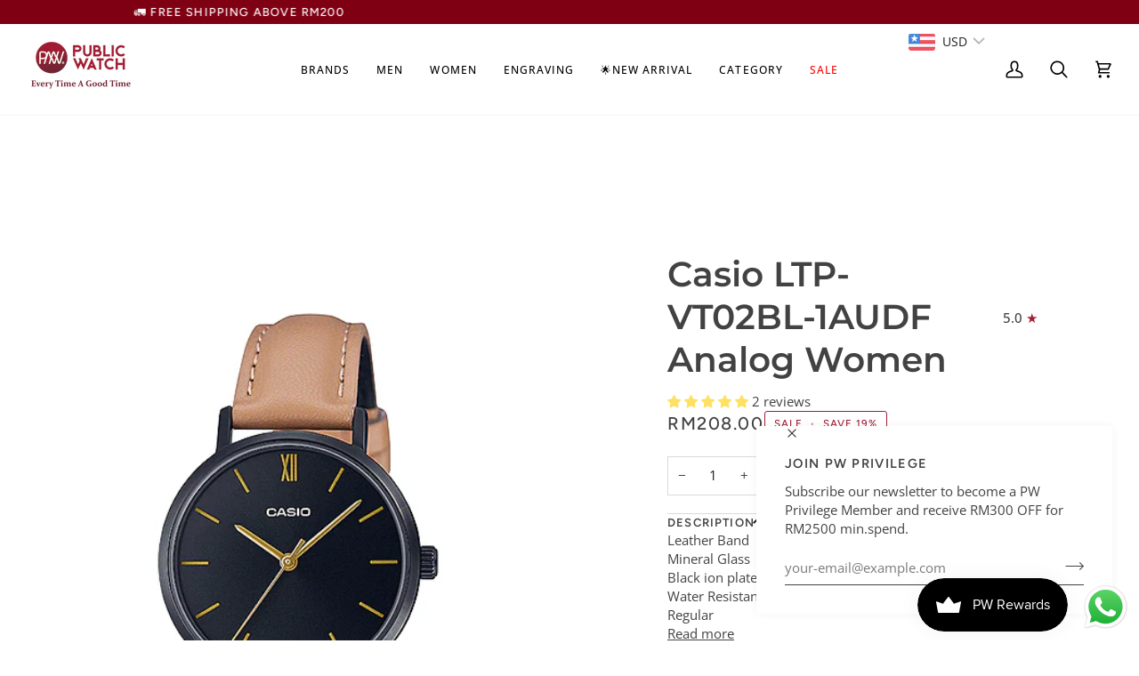

--- FILE ---
content_type: text/html; charset=utf-8
request_url: https://publicwatch.com/products/casio-ltp-vt02bl-1audf-analog-women
body_size: 81116
content:
<!doctype html>




<html class="no-js" lang="en" ><head>
<meta name="google-site-verification" content="eA86faOQiRkd3Zajq3Es9kY-quVGLvg3c0KS-lT98Uc" />
<!-- Google Tag Manager -->
<script>(function(w,d,s,l,i){w[l]=w[l]||[];w[l].push({'gtm.start':
new Date().getTime(),event:'gtm.js'});var f=d.getElementsByTagName(s)[0],
j=d.createElement(s),dl=l!='dataLayer'?'&l='+l:'';j.async=true;j.src=
'https://www.googletagmanager.com/gtm.js?id='+i+dl;f.parentNode.insertBefore(j,f);
})(window,document,'script','dataLayer','GTM-KCPNB8JD');</script>
<!-- End Google Tag Manager -->

<!-- EASYGIFT SCRIPT -->

<script type="text/javascript" src="https://cdn.506.io/eg/script.js?shop=publicwatch.myshopify.com" defer></script>

<!-- END EASYGIFT SCRIPT -->

  <meta charset="utf-8">
  <meta http-equiv="X-UA-Compatible" content="IE=edge,chrome=1">
  <meta name="viewport" content="width=device-width,initial-scale=1,viewport-fit=cover">
  <meta name="theme-color" content="#ffffff"><link rel="canonical" href="https://publicwatch.com/products/casio-ltp-vt02bl-1audf-analog-women"><!-- ======================= Pipeline Theme V8.0.0 ========================= -->

  <!-- Preloading ================================================================== -->

  <link rel="preconnect" href="https://fonts.shopify.com" crossorigin><link rel="preload" href="//publicwatch.com/cdn/fonts/open_sans/opensans_n4.c32e4d4eca5273f6d4ee95ddf54b5bbb75fc9b61.woff2" as="font" type="font/woff2" crossorigin><link rel="preload" href="//publicwatch.com/cdn/fonts/montserrat/montserrat_n6.1326b3e84230700ef15b3a29fb520639977513e0.woff2" as="font" type="font/woff2" crossorigin><link rel="preload" href="//publicwatch.com/cdn/fonts/figtree/figtree_n5.3b6b7df38aa5986536945796e1f947445832047c.woff2" as="font" type="font/woff2" crossorigin><!-- Title and description ================================================ --><link rel="shortcut icon" href="//publicwatch.com/cdn/shop/files/Untitled_design_20_570b2335-3eed-42f4-aab2-aa2b5db70da6_32x32.png?v=1682419783" type="image/png">
  <title>
    

    Casio LTP-VT02BL-1AUDF Analog Women
&ndash; PublicWatch.com

  </title><meta name="description" content="Leather Band Mineral Glass Black ion plated case Water Resistant Regular timekeeping Analog: 3 hands (hour, minute, second) Accuracy: ±20 seconds per month Approx. battery life: 3 years on SR626SW Size of case / Total weight Size of case : 36×30×7.9mm Total weight : 25g">
  <!-- /snippets/social-meta-tags.liquid --><meta property="og:site_name" content="PublicWatch.com">
<meta property="og:url" content="https://publicwatch.com/products/casio-ltp-vt02bl-1audf-analog-women">
<meta property="og:title" content="Casio LTP-VT02BL-1AUDF Analog Women">
<meta property="og:type" content="product">
<meta property="og:description" content="Leather Band Mineral Glass Black ion plated case Water Resistant Regular timekeeping Analog: 3 hands (hour, minute, second) Accuracy: ±20 seconds per month Approx. battery life: 3 years on SR626SW Size of case / Total weight Size of case : 36×30×7.9mm Total weight : 25g"><meta property="og:price:amount" content="208.00">
  <meta property="og:price:currency" content="MYR">
      <meta property="og:image" content="http://publicwatch.com/cdn/shop/files/download-2022-04-22T122808.775_d7506e2d-6a76-4940-9849-7a24b533301f.png?v=1706026420">
      <meta property="og:image:secure_url" content="https://publicwatch.com/cdn/shop/files/download-2022-04-22T122808.775_d7506e2d-6a76-4940-9849-7a24b533301f.png?v=1706026420">
      <meta property="og:image:height" content="600">
      <meta property="og:image:width" content="500">
<!-- CSS ================================================================== -->

  <link href="//publicwatch.com/cdn/shop/t/83/assets/font-settings.css?v=139839361795621506131762305738" rel="stylesheet" type="text/css" media="all" />

  <!-- /snippets/css-variables.liquid -->


<style data-shopify>

:root {
/* ================ Layout Variables ================ */






--LAYOUT-WIDTH: 1450px;
--LAYOUT-GUTTER: 24px;
--LAYOUT-GUTTER-OFFSET: -24px;
--NAV-GUTTER: 15px;
--LAYOUT-OUTER: 30px;

/* ================ Product video ================ */

--COLOR-VIDEO-BG: #f2f2f2;


/* ================ Color Variables ================ */

/* === Backgrounds ===*/
--COLOR-BG: #ffffff;
--COLOR-BG-ACCENT: #f7f5f4;

/* === Text colors ===*/
--COLOR-TEXT-DARK: #1f1919;
--COLOR-TEXT: #424242;
--COLOR-TEXT-LIGHT: #7b7b7b;

/* === Bright color ===*/
--COLOR-PRIMARY: #a02135;
--COLOR-PRIMARY-HOVER: #690b1a;
--COLOR-PRIMARY-FADE: rgba(160, 33, 53, 0.05);
--COLOR-PRIMARY-FADE-HOVER: rgba(160, 33, 53, 0.1);--COLOR-PRIMARY-OPPOSITE: #ffffff;

/* === Secondary/link Color ===*/
--COLOR-SECONDARY: #ffffff;
--COLOR-SECONDARY-HOVER: #d9d9d9;
--COLOR-SECONDARY-FADE: rgba(255, 255, 255, 0.05);
--COLOR-SECONDARY-FADE-HOVER: rgba(255, 255, 255, 0.1);--COLOR-SECONDARY-OPPOSITE: #0d0d0d;

/* === Shades of grey ===*/
--COLOR-A5:  rgba(66, 66, 66, 0.05);
--COLOR-A10: rgba(66, 66, 66, 0.1);
--COLOR-A20: rgba(66, 66, 66, 0.2);
--COLOR-A35: rgba(66, 66, 66, 0.35);
--COLOR-A50: rgba(66, 66, 66, 0.5);
--COLOR-A80: rgba(66, 66, 66, 0.8);
--COLOR-A90: rgba(66, 66, 66, 0.9);
--COLOR-A95: rgba(66, 66, 66, 0.95);


/* ================ Inverted Color Variables ================ */

--INVERSE-BG: #424242;
--INVERSE-BG-ACCENT: #800013;

/* === Text colors ===*/
--INVERSE-TEXT-DARK: #ffffff;
--INVERSE-TEXT: #ffffff;
--INVERSE-TEXT-LIGHT: #c6c6c6;

/* === Bright color ===*/
--INVERSE-PRIMARY: #d2815f;
--INVERSE-PRIMARY-HOVER: #c35121;
--INVERSE-PRIMARY-FADE: rgba(210, 129, 95, 0.05);
--INVERSE-PRIMARY-FADE-HOVER: rgba(210, 129, 95, 0.1);--INVERSE-PRIMARY-OPPOSITE: #000000;


/* === Second Color ===*/
--INVERSE-SECONDARY: #ffffff;
--INVERSE-SECONDARY-HOVER: #d9d9d9;
--INVERSE-SECONDARY-FADE: rgba(255, 255, 255, 0.05);
--INVERSE-SECONDARY-FADE-HOVER: rgba(255, 255, 255, 0.1);--INVERSE-SECONDARY-OPPOSITE: #0d0d0d;


/* === Shades of grey ===*/
--INVERSE-A5:  rgba(255, 255, 255, 0.05);
--INVERSE-A10: rgba(255, 255, 255, 0.1);
--INVERSE-A20: rgba(255, 255, 255, 0.2);
--INVERSE-A35: rgba(255, 255, 255, 0.3);
--INVERSE-A80: rgba(255, 255, 255, 0.8);
--INVERSE-A90: rgba(255, 255, 255, 0.9);
--INVERSE-A95: rgba(255, 255, 255, 0.95);


/* ================ Bright Color Variables ================ */

--BRIGHT-BG: #d2815f;
--BRIGHT-BG-ACCENT: #94553a;

/* === Text colors ===*/
--BRIGHT-TEXT-DARK: #ffffff;
--BRIGHT-TEXT: #ffffff;
--BRIGHT-TEXT-LIGHT: #f2d9cf;

/* === Bright color ===*/
--BRIGHT-PRIMARY: #ff763d;
--BRIGHT-PRIMARY-HOVER: #f04600;
--BRIGHT-PRIMARY-FADE: rgba(255, 118, 61, 0.05);
--BRIGHT-PRIMARY-FADE-HOVER: rgba(255, 118, 61, 0.1);--BRIGHT-PRIMARY-OPPOSITE: #000000;


/* === Second Color ===*/
--BRIGHT-SECONDARY: #3d5aff;
--BRIGHT-SECONDARY-HOVER: #0024f0;
--BRIGHT-SECONDARY-FADE: rgba(61, 90, 255, 0.05);
--BRIGHT-SECONDARY-FADE-HOVER: rgba(61, 90, 255, 0.1);--BRIGHT-SECONDARY-OPPOSITE: #ffffff;


/* === Shades of grey ===*/
--BRIGHT-A5:  rgba(255, 255, 255, 0.05);
--BRIGHT-A10: rgba(255, 255, 255, 0.1);
--BRIGHT-A20: rgba(255, 255, 255, 0.2);
--BRIGHT-A35: rgba(255, 255, 255, 0.3);
--BRIGHT-A80: rgba(255, 255, 255, 0.8);
--BRIGHT-A90: rgba(255, 255, 255, 0.9);
--BRIGHT-A95: rgba(255, 255, 255, 0.95);


/* === Account Bar ===*/
--COLOR-ANNOUNCEMENT-BG: #800013;
--COLOR-ANNOUNCEMENT-TEXT: #ffffff;

/* === Nav and dropdown link background ===*/
--COLOR-NAV: #ffffff;
--COLOR-NAV-TEXT: #000000;
--COLOR-NAV-TEXT-DARK: #000000;
--COLOR-NAV-TEXT-LIGHT: #4d4d4d;
--COLOR-NAV-BORDER: #f7f5f4;
--COLOR-NAV-A10: rgba(0, 0, 0, 0.1);
--COLOR-NAV-A50: rgba(0, 0, 0, 0.5);
--COLOR-HIGHLIGHT-LINK: #a02135;

/* === Site Footer ===*/
--COLOR-FOOTER-BG: #800013;
--COLOR-FOOTER-TEXT: #ffffff;
--COLOR-FOOTER-A5: rgba(255, 255, 255, 0.05);
--COLOR-FOOTER-A15: rgba(255, 255, 255, 0.15);
--COLOR-FOOTER-A90: rgba(255, 255, 255, 0.9);

/* === Sub-Footer ===*/
--COLOR-SUB-FOOTER-BG: #1d1d1d;
--COLOR-SUB-FOOTER-TEXT: #dfdfdf;
--COLOR-SUB-FOOTER-A5: rgba(223, 223, 223, 0.05);
--COLOR-SUB-FOOTER-A15: rgba(223, 223, 223, 0.15);
--COLOR-SUB-FOOTER-A90: rgba(223, 223, 223, 0.9);

/* === Products ===*/
--PRODUCT-GRID-ASPECT-RATIO: 100%;

/* === Product badges ===*/
--COLOR-BADGE: #e6fbb6;
--COLOR-BADGE-TEXT: #000000;
--COLOR-BADGE-TEXT-DARK: #000000;
--COLOR-BADGE-TEXT-HOVER: #262626;
--COLOR-BADGE-HAIRLINE: #dbeead;

/* === Product item slider ===*/--COLOR-PRODUCT-SLIDER: #e6fbb6;--COLOR-PRODUCT-SLIDER-OPPOSITE: rgba(0, 0, 0, 0.06);/* === disabled form colors ===*/
--COLOR-DISABLED-BG: #ececec;
--COLOR-DISABLED-TEXT: #bdbdbd;

--INVERSE-DISABLED-BG: #555555;
--INVERSE-DISABLED-TEXT: #848484;


/* === Tailwind RGBA Palette ===*/
--RGB-CANVAS: 255 255 255;
--RGB-CONTENT: 66 66 66;
--RGB-PRIMARY: 160 33 53;
--RGB-SECONDARY: 255 255 255;

--RGB-DARK-CANVAS: 66 66 66;
--RGB-DARK-CONTENT: 255 255 255;
--RGB-DARK-PRIMARY: 210 129 95;
--RGB-DARK-SECONDARY: 255 255 255;

--RGB-BRIGHT-CANVAS: 210 129 95;
--RGB-BRIGHT-CONTENT: 255 255 255;
--RGB-BRIGHT-PRIMARY: 255 118 61;
--RGB-BRIGHT-SECONDARY: 61 90 255;

--RGB-PRIMARY-CONTRAST: 255 255 255;
--RGB-SECONDARY-CONTRAST: 13 13 13;

--RGB-DARK-PRIMARY-CONTRAST: 0 0 0;
--RGB-DARK-SECONDARY-CONTRAST: 13 13 13;

--RGB-BRIGHT-PRIMARY-CONTRAST: 0 0 0;
--RGB-BRIGHT-SECONDARY-CONTRAST: 255 255 255;


/* === Button Radius === */
--BUTTON-RADIUS: 2px;


/* === Icon Stroke Width === */
--ICON-STROKE-WIDTH: 2px;


/* ================ Typography ================ */

--FONT-STACK-BODY: "Open Sans", sans-serif;
--FONT-STYLE-BODY: normal;
--FONT-WEIGHT-BODY: 400;
--FONT-WEIGHT-BODY-BOLD: 500;
--FONT-ADJUST-BODY: 1.0;

  --FONT-BODY-TRANSFORM: none;
  --FONT-BODY-LETTER-SPACING: normal;


--FONT-STACK-HEADING: Montserrat, sans-serif;
--FONT-STYLE-HEADING: normal;
--FONT-WEIGHT-HEADING: 600;
--FONT-WEIGHT-HEADING-BOLD: 700;
--FONT-ADJUST-HEADING: 1.0;

  --FONT-HEADING-TRANSFORM: none;
  --FONT-HEADING-LETTER-SPACING: normal;


--FONT-STACK-ACCENT: Figtree, sans-serif;
--FONT-STYLE-ACCENT: normal;
--FONT-WEIGHT-ACCENT: 500;
--FONT-WEIGHT-ACCENT-BOLD: 600;
--FONT-ADJUST-ACCENT: 1.0;

  --FONT-ACCENT-TRANSFORM: uppercase;
  --FONT-ACCENT-LETTER-SPACING: 0.09em;

--TYPE-STACK-NAV: "Open Sans", sans-serif;
--TYPE-STYLE-NAV: normal;
--TYPE-ADJUST-NAV: 1.0;
--TYPE-WEIGHT-NAV: 500;

  --FONT-NAV-TRANSFORM: uppercase;
  --FONT-NAV-LETTER-SPACING: 0.09em;

--TYPE-STACK-BUTTON: Figtree, sans-serif;
--TYPE-STYLE-BUTTON: normal;
--TYPE-ADJUST-BUTTON: 1.0;
--TYPE-WEIGHT-BUTTON: 600;

  --FONT-BUTTON-TRANSFORM: uppercase;
  --FONT-BUTTON-LETTER-SPACING: 0.09em;

--TYPE-STACK-KICKER: Figtree, sans-serif;
--TYPE-STYLE-KICKER: normal;
--TYPE-ADJUST-KICKER: 1.0;
--TYPE-WEIGHT-KICKER: 600;

  --FONT-KICKER-TRANSFORM: uppercase;
  --FONT-KICKER-LETTER-SPACING: 0.09em;



--ICO-SELECT: url('//publicwatch.com/cdn/shop/t/83/assets/ico-select.svg?v=178415587133416280161753683674');


/* ================ Photo correction ================ */
--PHOTO-CORRECTION: 100%;



}


/* ================ Typography ================ */
/* ================ type-scale.com ============ */

/* 1.16 base 13 */
:root {
 --font-1: 10px;
 --font-2: 11.3px;
 --font-3: 12px;
 --font-4: 13px;
 --font-5: 15.5px;
 --font-6: 17px;
 --font-7: 20px;
 --font-8: 23.5px;
 --font-9: 27px;
 --font-10:32px;
 --font-11:37px;
 --font-12:43px;
 --font-13:49px;
 --font-14:57px;
 --font-15:67px;
}

/* 1.175 base 13.5 */
@media only screen and (min-width: 480px) and (max-width: 1099px) {
  :root {
    --font-1: 10px;
    --font-2: 11.5px;
    --font-3: 12.5px;
    --font-4: 13.5px;
    --font-5: 16px;
    --font-6: 18px;
    --font-7: 21px;
    --font-8: 25px;
    --font-9: 29px;
    --font-10:34px;
    --font-11:40px;
    --font-12:47px;
    --font-13:56px;
    --font-14:65px;
   --font-15:77px;
  }
}
/* 1.22 base 14.5 */
@media only screen and (min-width: 1100px) {
  :root {
    --font-1: 10px;
    --font-2: 11.5px;
    --font-3: 13px;
    --font-4: 14.5px;
    --font-5: 17.5px;
    --font-6: 22px;
    --font-7: 26px;
    --font-8: 32px;
    --font-9: 39px;
    --font-10:48px;
    --font-11:58px;
    --font-12:71px;
    --font-13:87px;
    --font-14:106px;
    --font-15:129px;
 }
}


</style>


  <link href="//publicwatch.com/cdn/shop/t/83/assets/theme.css?v=121525302182397526241764073563" rel="stylesheet" type="text/css" media="all" />

  <script>
    document.documentElement.className = document.documentElement.className.replace('no-js', 'js');

    
      document.documentElement.classList.add('aos-initialized');let root = '/';
    if (root[root.length - 1] !== '/') {
      root = `${root}/`;
    }
    var theme = {
      routes: {
        root_url: root,
        cart: '/cart',
        cart_add_url: '/cart/add',
        product_recommendations_url: '/recommendations/products',
        account_addresses_url: '/account/addresses',
        predictive_search_url: '/search/suggest'
      },
      state: {
        cartOpen: null,
      },
      sizes: {
        small: 480,
        medium: 768,
        large: 1100,
        widescreen: 1400
      },
      assets: {
        photoswipe: '//publicwatch.com/cdn/shop/t/83/assets/photoswipe.js?v=169308975333299535361750268892',
        smoothscroll: '//publicwatch.com/cdn/shop/t/83/assets/smoothscroll.js?v=37906625415260927261750268890',
        swatches: '//publicwatch.com/cdn/shop/t/83/assets/swatches.json?v=158395026418322710421750268891',
        noImage: '//publicwatch.com/cdn/shopifycloud/storefront/assets/no-image-2048-a2addb12.gif',
        
        
        base: '//publicwatch.com/cdn/shop/t/83/assets/'
        
      },
      strings: {
        swatchesKey: "Color, Colour",
        addToCart: "Add to Cart",
        estimateShipping: "Estimate shipping",
        noShippingAvailable: "We do not ship to this destination.",
        free: "Free",
        from: "From",
        preOrder: "Pre-order",
        soldOut: "Sold Out",
        sale: "Sale",
        subscription: "Subscription",
        unavailable: "Unavailable",
        unitPrice: "Unit price",
        unitPriceSeparator: "per",
        stockout: "All available stock is in cart",
        products: "Products",
        pages: "Pages",
        collections: "Collections",
        resultsFor: "Results for",
        noResultsFor: "No results for",
        articles: "Articles",
        successMessage: "Link copied to clipboard",
      },
      settings: {
        badge_sale_type: "percentage",
        search_products: null,
        search_collections: null,
        search_pages: null,
        search_articles: null,
        animate_hover: false,
        animate_scroll: true,
        show_locale_desktop: null,
        show_locale_mobile: null,
        show_currency_desktop: null,
        show_currency_mobile: null,
        currency_select_type: "country",
        currency_code_enable: false,
        cycle_images_hover_delay: 1.5,
        excluded_collections_strict: ["all"," frontpage"],
        excluded_collections: ["sibling"]
      },
      info: {
        name: 'pipeline'
      },
      version: '8.0.0',
      moneyFormat: "\u003cspan class=money\u003eRM{{amount}}\u003c\/span\u003e",
      shopCurrency: "MYR",
      currencyCode: "MYR"
    }
    let windowInnerHeight = window.innerHeight;
    document.documentElement.style.setProperty('--full-screen', `${windowInnerHeight}px`);
    document.documentElement.style.setProperty('--three-quarters', `${windowInnerHeight * 0.75}px`);
    document.documentElement.style.setProperty('--two-thirds', `${windowInnerHeight * 0.66}px`);
    document.documentElement.style.setProperty('--one-half', `${windowInnerHeight * 0.5}px`);
    document.documentElement.style.setProperty('--one-third', `${windowInnerHeight * 0.33}px`);
    document.documentElement.style.setProperty('--one-fifth', `${windowInnerHeight * 0.2}px`);

    window.isRTL = document.documentElement.getAttribute('dir') === 'rtl';
  </script><!-- Theme Javascript ============================================================== -->
  <script src="//publicwatch.com/cdn/shop/t/83/assets/vendor.js?v=69555399850987115801750268892" defer="defer"></script>
  <script src="//publicwatch.com/cdn/shop/t/83/assets/theme.js?v=2093137984224788331763913093" defer="defer"></script>
  <script src='https://ajax.googleapis.com/ajax/libs/jquery/1.10.2/jquery.min.js' defer></script>
  <script src="//publicwatch.com/cdn/shop/t/83/assets/product-image-zoom.js?v=106011677717165483271750268892" defer="defer"></script>

  <script>
    (function () {
      function onPageShowEvents() {
        if ('requestIdleCallback' in window) {
          requestIdleCallback(initCartEvent, { timeout: 500 })
        } else {
          initCartEvent()
        }
        function initCartEvent(){
          window.fetch(window.theme.routes.cart + '.js')
          .then((response) => {
            if(!response.ok){
              throw {status: response.statusText};
            }
            return response.json();
          })
          .then((response) => {
            document.dispatchEvent(new CustomEvent('theme:cart:change', {
              detail: {
                cart: response,
              },
              bubbles: true,
            }));
            return response;
          })
          .catch((e) => {
            console.error(e);
          });
        }
      };
      window.onpageshow = onPageShowEvents;
    })();
  </script>

  <script type="text/javascript">
    if (window.MSInputMethodContext && document.documentMode) {
      var scripts = document.getElementsByTagName('script')[0];
      var polyfill = document.createElement("script");
      polyfill.defer = true;
      polyfill.src = "//publicwatch.com/cdn/shop/t/83/assets/ie11.js?v=144489047535103983231750268891";

      scripts.parentNode.insertBefore(polyfill, scripts);
    }
  </script>

  <!-- Shopify app scripts =========================================================== -->
  <script>window.performance && window.performance.mark && window.performance.mark('shopify.content_for_header.start');</script><meta name="google-site-verification" content="a5MDM5Zmqwy0bcd3638QtqZkNwQTHp8TN1Nq6-7l56E">
<meta name="facebook-domain-verification" content="17e7tg4c8g1e11g63k778w01pijdpx">
<meta name="facebook-domain-verification" content="kc3h9aedk8svi0tbxcvzph59ezdjm3">
<meta id="shopify-digital-wallet" name="shopify-digital-wallet" content="/57130746033/digital_wallets/dialog">
<link rel="alternate" type="application/json+oembed" href="https://publicwatch.com/products/casio-ltp-vt02bl-1audf-analog-women.oembed">
<script async="async" src="/checkouts/internal/preloads.js?locale=en-MY"></script>
<script id="shopify-features" type="application/json">{"accessToken":"feea996f2ee298ddbfc15bd95645fcf8","betas":["rich-media-storefront-analytics"],"domain":"publicwatch.com","predictiveSearch":true,"shopId":57130746033,"locale":"en"}</script>
<script>var Shopify = Shopify || {};
Shopify.shop = "publicwatch.myshopify.com";
Shopify.locale = "en";
Shopify.currency = {"active":"MYR","rate":"1.0"};
Shopify.country = "MY";
Shopify.theme = {"name":"Public-Watch-2.0\/134-public-watch-theme-update","id":152316051691,"schema_name":"Pipeline","schema_version":"8.0.0","theme_store_id":null,"role":"main"};
Shopify.theme.handle = "null";
Shopify.theme.style = {"id":null,"handle":null};
Shopify.cdnHost = "publicwatch.com/cdn";
Shopify.routes = Shopify.routes || {};
Shopify.routes.root = "/";</script>
<script type="module">!function(o){(o.Shopify=o.Shopify||{}).modules=!0}(window);</script>
<script>!function(o){function n(){var o=[];function n(){o.push(Array.prototype.slice.apply(arguments))}return n.q=o,n}var t=o.Shopify=o.Shopify||{};t.loadFeatures=n(),t.autoloadFeatures=n()}(window);</script>
<script id="shop-js-analytics" type="application/json">{"pageType":"product"}</script>
<script defer="defer" async type="module" src="//publicwatch.com/cdn/shopifycloud/shop-js/modules/v2/client.init-shop-cart-sync_BApSsMSl.en.esm.js"></script>
<script defer="defer" async type="module" src="//publicwatch.com/cdn/shopifycloud/shop-js/modules/v2/chunk.common_CBoos6YZ.esm.js"></script>
<script type="module">
  await import("//publicwatch.com/cdn/shopifycloud/shop-js/modules/v2/client.init-shop-cart-sync_BApSsMSl.en.esm.js");
await import("//publicwatch.com/cdn/shopifycloud/shop-js/modules/v2/chunk.common_CBoos6YZ.esm.js");

  window.Shopify.SignInWithShop?.initShopCartSync?.({"fedCMEnabled":true,"windoidEnabled":true});

</script>
<script>(function() {
  var isLoaded = false;
  function asyncLoad() {
    if (isLoaded) return;
    isLoaded = true;
    var urls = ["https:\/\/js.smile.io\/v1\/smile-shopify.js?shop=publicwatch.myshopify.com","\/\/swymv3free-01.azureedge.net\/code\/swym-shopify.js?shop=publicwatch.myshopify.com","\/\/swymv3free-01.azureedge.net\/code\/swym-shopify.js?shop=publicwatch.myshopify.com","\/\/code.tidio.co\/chidghkyaffci2xteuj2wsmsmpqct6ho.js?shop=publicwatch.myshopify.com","https:\/\/gateway.apaylater.com\/plugins\/shopify-product-detail.js?shop=publicwatch.myshopify.com","https:\/\/gateway.apaylater.com\/plugins\/shopify-product-list.js?shop=publicwatch.myshopify.com","https:\/\/cdn.one.store\/javascript\/dist\/1.0\/jcr-widget.js?account_id=shopify:publicwatch.myshopify.com\u0026shop=publicwatch.myshopify.com","https:\/\/evmupsell.expertvillagemedia.com\/assets\/version2\/js\/evm-upsellio.js?shop=publicwatch.myshopify.com","https:\/\/api.fastbundle.co\/scripts\/src.js?shop=publicwatch.myshopify.com","https:\/\/merchant.cdn.hoolah.co\/publicwatch.myshopify.com\/hoolah-library.js?shop=publicwatch.myshopify.com","https:\/\/merchant.cdn.hoolah.co\/publicwatch.myshopify.com\/hoolah-library.js?shop=publicwatch.myshopify.com","https:\/\/merchant.cdn.hoolah.co\/publicwatch.myshopify.com\/hoolah-library.js?shop=publicwatch.myshopify.com","https:\/\/merchant.cdn.hoolah.co\/publicwatch.myshopify.com\/hoolah-library.js?shop=publicwatch.myshopify.com","https:\/\/d1639lhkj5l89m.cloudfront.net\/js\/storefront\/uppromote.js?shop=publicwatch.myshopify.com","https:\/\/static.affiliatly.com\/shopify\/v3\/shopify.js?affiliatly_code=AF-1063544\u0026s=2\u0026shop=publicwatch.myshopify.com","https:\/\/merchant.cdn.hoolah.co\/publicwatch.myshopify.com\/hoolah-library.js?shop=publicwatch.myshopify.com","https:\/\/merchant.cdn.hoolah.co\/publicwatch.myshopify.com\/hoolah-library.js?shop=publicwatch.myshopify.com","https:\/\/merchant.cdn.hoolah.co\/publicwatch.myshopify.com\/hoolah-library.js?shop=publicwatch.myshopify.com","https:\/\/cdnicart.identixweb.com\/assets\/js\/editor_popup_modal.min.js?shop=publicwatch.myshopify.com","https:\/\/cdn.hextom.com\/js\/eventpromotionbar.js?shop=publicwatch.myshopify.com","https:\/\/cdn.hextom.com\/js\/quickannouncementbar.js?shop=publicwatch.myshopify.com"];
    for (var i = 0; i < urls.length; i++) {
      var s = document.createElement('script');
      s.type = 'text/javascript';
      s.async = true;
      s.src = urls[i];
      var x = document.getElementsByTagName('script')[0];
      x.parentNode.insertBefore(s, x);
    }
  };
  if(window.attachEvent) {
    window.attachEvent('onload', asyncLoad);
  } else {
    window.addEventListener('load', asyncLoad, false);
  }
})();</script>
<script id="__st">var __st={"a":57130746033,"offset":28800,"reqid":"faf19a7c-4a4e-4a20-8445-c3c0d1df40ff-1768935700","pageurl":"publicwatch.com\/products\/casio-ltp-vt02bl-1audf-analog-women","u":"75d98f9e8ac5","p":"product","rtyp":"product","rid":8234843078891};</script>
<script>window.ShopifyPaypalV4VisibilityTracking = true;</script>
<script id="captcha-bootstrap">!function(){'use strict';const t='contact',e='account',n='new_comment',o=[[t,t],['blogs',n],['comments',n],[t,'customer']],c=[[e,'customer_login'],[e,'guest_login'],[e,'recover_customer_password'],[e,'create_customer']],r=t=>t.map((([t,e])=>`form[action*='/${t}']:not([data-nocaptcha='true']) input[name='form_type'][value='${e}']`)).join(','),a=t=>()=>t?[...document.querySelectorAll(t)].map((t=>t.form)):[];function s(){const t=[...o],e=r(t);return a(e)}const i='password',u='form_key',d=['recaptcha-v3-token','g-recaptcha-response','h-captcha-response',i],f=()=>{try{return window.sessionStorage}catch{return}},m='__shopify_v',_=t=>t.elements[u];function p(t,e,n=!1){try{const o=window.sessionStorage,c=JSON.parse(o.getItem(e)),{data:r}=function(t){const{data:e,action:n}=t;return t[m]||n?{data:e,action:n}:{data:t,action:n}}(c);for(const[e,n]of Object.entries(r))t.elements[e]&&(t.elements[e].value=n);n&&o.removeItem(e)}catch(o){console.error('form repopulation failed',{error:o})}}const l='form_type',E='cptcha';function T(t){t.dataset[E]=!0}const w=window,h=w.document,L='Shopify',v='ce_forms',y='captcha';let A=!1;((t,e)=>{const n=(g='f06e6c50-85a8-45c8-87d0-21a2b65856fe',I='https://cdn.shopify.com/shopifycloud/storefront-forms-hcaptcha/ce_storefront_forms_captcha_hcaptcha.v1.5.2.iife.js',D={infoText:'Protected by hCaptcha',privacyText:'Privacy',termsText:'Terms'},(t,e,n)=>{const o=w[L][v],c=o.bindForm;if(c)return c(t,g,e,D).then(n);var r;o.q.push([[t,g,e,D],n]),r=I,A||(h.body.append(Object.assign(h.createElement('script'),{id:'captcha-provider',async:!0,src:r})),A=!0)});var g,I,D;w[L]=w[L]||{},w[L][v]=w[L][v]||{},w[L][v].q=[],w[L][y]=w[L][y]||{},w[L][y].protect=function(t,e){n(t,void 0,e),T(t)},Object.freeze(w[L][y]),function(t,e,n,w,h,L){const[v,y,A,g]=function(t,e,n){const i=e?o:[],u=t?c:[],d=[...i,...u],f=r(d),m=r(i),_=r(d.filter((([t,e])=>n.includes(e))));return[a(f),a(m),a(_),s()]}(w,h,L),I=t=>{const e=t.target;return e instanceof HTMLFormElement?e:e&&e.form},D=t=>v().includes(t);t.addEventListener('submit',(t=>{const e=I(t);if(!e)return;const n=D(e)&&!e.dataset.hcaptchaBound&&!e.dataset.recaptchaBound,o=_(e),c=g().includes(e)&&(!o||!o.value);(n||c)&&t.preventDefault(),c&&!n&&(function(t){try{if(!f())return;!function(t){const e=f();if(!e)return;const n=_(t);if(!n)return;const o=n.value;o&&e.removeItem(o)}(t);const e=Array.from(Array(32),(()=>Math.random().toString(36)[2])).join('');!function(t,e){_(t)||t.append(Object.assign(document.createElement('input'),{type:'hidden',name:u})),t.elements[u].value=e}(t,e),function(t,e){const n=f();if(!n)return;const o=[...t.querySelectorAll(`input[type='${i}']`)].map((({name:t})=>t)),c=[...d,...o],r={};for(const[a,s]of new FormData(t).entries())c.includes(a)||(r[a]=s);n.setItem(e,JSON.stringify({[m]:1,action:t.action,data:r}))}(t,e)}catch(e){console.error('failed to persist form',e)}}(e),e.submit())}));const S=(t,e)=>{t&&!t.dataset[E]&&(n(t,e.some((e=>e===t))),T(t))};for(const o of['focusin','change'])t.addEventListener(o,(t=>{const e=I(t);D(e)&&S(e,y())}));const B=e.get('form_key'),M=e.get(l),P=B&&M;t.addEventListener('DOMContentLoaded',(()=>{const t=y();if(P)for(const e of t)e.elements[l].value===M&&p(e,B);[...new Set([...A(),...v().filter((t=>'true'===t.dataset.shopifyCaptcha))])].forEach((e=>S(e,t)))}))}(h,new URLSearchParams(w.location.search),n,t,e,['guest_login'])})(!1,!0)}();</script>
<script integrity="sha256-4kQ18oKyAcykRKYeNunJcIwy7WH5gtpwJnB7kiuLZ1E=" data-source-attribution="shopify.loadfeatures" defer="defer" src="//publicwatch.com/cdn/shopifycloud/storefront/assets/storefront/load_feature-a0a9edcb.js" crossorigin="anonymous"></script>
<script data-source-attribution="shopify.dynamic_checkout.dynamic.init">var Shopify=Shopify||{};Shopify.PaymentButton=Shopify.PaymentButton||{isStorefrontPortableWallets:!0,init:function(){window.Shopify.PaymentButton.init=function(){};var t=document.createElement("script");t.src="https://publicwatch.com/cdn/shopifycloud/portable-wallets/latest/portable-wallets.en.js",t.type="module",document.head.appendChild(t)}};
</script>
<script data-source-attribution="shopify.dynamic_checkout.buyer_consent">
  function portableWalletsHideBuyerConsent(e){var t=document.getElementById("shopify-buyer-consent"),n=document.getElementById("shopify-subscription-policy-button");t&&n&&(t.classList.add("hidden"),t.setAttribute("aria-hidden","true"),n.removeEventListener("click",e))}function portableWalletsShowBuyerConsent(e){var t=document.getElementById("shopify-buyer-consent"),n=document.getElementById("shopify-subscription-policy-button");t&&n&&(t.classList.remove("hidden"),t.removeAttribute("aria-hidden"),n.addEventListener("click",e))}window.Shopify?.PaymentButton&&(window.Shopify.PaymentButton.hideBuyerConsent=portableWalletsHideBuyerConsent,window.Shopify.PaymentButton.showBuyerConsent=portableWalletsShowBuyerConsent);
</script>
<script>
  function portableWalletsCleanup(e){e&&e.src&&console.error("Failed to load portable wallets script "+e.src);var t=document.querySelectorAll("shopify-accelerated-checkout .shopify-payment-button__skeleton, shopify-accelerated-checkout-cart .wallet-cart-button__skeleton"),e=document.getElementById("shopify-buyer-consent");for(let e=0;e<t.length;e++)t[e].remove();e&&e.remove()}function portableWalletsNotLoadedAsModule(e){e instanceof ErrorEvent&&"string"==typeof e.message&&e.message.includes("import.meta")&&"string"==typeof e.filename&&e.filename.includes("portable-wallets")&&(window.removeEventListener("error",portableWalletsNotLoadedAsModule),window.Shopify.PaymentButton.failedToLoad=e,"loading"===document.readyState?document.addEventListener("DOMContentLoaded",window.Shopify.PaymentButton.init):window.Shopify.PaymentButton.init())}window.addEventListener("error",portableWalletsNotLoadedAsModule);
</script>

<script type="module" src="https://publicwatch.com/cdn/shopifycloud/portable-wallets/latest/portable-wallets.en.js" onError="portableWalletsCleanup(this)" crossorigin="anonymous"></script>
<script nomodule>
  document.addEventListener("DOMContentLoaded", portableWalletsCleanup);
</script>

<script id='scb4127' type='text/javascript' async='' src='https://publicwatch.com/cdn/shopifycloud/privacy-banner/storefront-banner.js'></script><link id="shopify-accelerated-checkout-styles" rel="stylesheet" media="screen" href="https://publicwatch.com/cdn/shopifycloud/portable-wallets/latest/accelerated-checkout-backwards-compat.css" crossorigin="anonymous">
<style id="shopify-accelerated-checkout-cart">
        #shopify-buyer-consent {
  margin-top: 1em;
  display: inline-block;
  width: 100%;
}

#shopify-buyer-consent.hidden {
  display: none;
}

#shopify-subscription-policy-button {
  background: none;
  border: none;
  padding: 0;
  text-decoration: underline;
  font-size: inherit;
  cursor: pointer;
}

#shopify-subscription-policy-button::before {
  box-shadow: none;
}

      </style>

<script>window.performance && window.performance.mark && window.performance.mark('shopify.content_for_header.end');</script>
  


  <!-- Meekco HeatMap -->
<script type="text/javascript">
    (function(c,l,a,r,i,t,y){
        c[a]=c[a]||function(){(c[a].q=c[a].q||[]).push(arguments)};
        t=l.createElement(r);t.async=1;t.src="https://www.clarity.ms/tag/"+i;
        y=l.getElementsByTagName(r)[0];y.parentNode.insertBefore(t,y);
    })(window, document, "clarity", "script", "gue8oi3fcf");
</script>

<script>
    !function(t,e){var o,n,p,r;e.__SV||(window.posthog && window.posthog.__loaded)||(window.posthog=e,e._i=[],e.init=function(i,s,a){function g(t,e){var o=e.split(".");2==o.length&&(t=t[o[0]],e=o[1]),t[e]=function(){t.push([e].concat(Array.prototype.slice.call(arguments,0)))}}(p=t.createElement("script")).type="text/javascript",p.crossOrigin="anonymous",p.async=!0,p.src=s.api_host.replace(".i.posthog.com","-assets.i.posthog.com")+"/static/array.js",(r=t.getElementsByTagName("script")[0]).parentNode.insertBefore(p,r);var u=e;for(void 0!==a?u=e[a]=[]:a="posthog",u.people=u.people||[],u.toString=function(t){var e="posthog";return"posthog"!==a&&(e+="."+a),t||(e+=" (stub)"),e},u.people.toString=function(){return u.toString(1)+".people (stub)"},o="init Dr Ur fi Lr zr ci Or jr capture Ai calculateEventProperties qr register register_once register_for_session unregister unregister_for_session Jr getFeatureFlag getFeatureFlagPayload isFeatureEnabled reloadFeatureFlags updateEarlyAccessFeatureEnrollment getEarlyAccessFeatures on onFeatureFlags onSurveysLoaded onSessionId getSurveys getActiveMatchingSurveys renderSurvey displaySurvey cancelPendingSurvey canRenderSurvey canRenderSurveyAsync identify setPersonProperties group resetGroups setPersonPropertiesForFlags resetPersonPropertiesForFlags setGroupPropertiesForFlags resetGroupPropertiesForFlags reset get_distinct_id getGroups get_session_id get_session_replay_url alias set_config startSessionRecording stopSessionRecording sessionRecordingStarted captureException loadToolbar get_property getSessionProperty Gr Br createPersonProfile Vr Cr Kr opt_in_capturing opt_out_capturing has_opted_in_capturing has_opted_out_capturing get_explicit_consent_status is_capturing clear_opt_in_out_capturing Hr debug O Wr getPageViewId captureTraceFeedback captureTraceMetric Rr".split(" "),n=0;n<o.length;n++)g(u,o[n]);e._i.push([i,s,a])},e.__SV=1)}(document,window.posthog||[]);
    posthog.init('phc_e7RhHV9yUH6ArnOoZLVSOefJdMShYQaVtxWu1ll4Ffz', {
        api_host: 'https://us.i.posthog.com',
        defaults: '2025-11-30',
        person_profiles: 'identified_only',
    })
</script>

<script>
    // A/B Test: Discount Label Format (percent vs amount)
    posthog.onFeatureFlags(function() {
        var variant = posthog.getFeatureFlag('ab_test');
        var discountType = (variant === 'test') ? 'amount' : 'percent';

        document.querySelectorAll('.discount-label').forEach(function(label) {
            if (label.getAttribute('data-discount-type') === discountType) {
                label.style.display = '';
            }
        });
    });
</script>

<!-- BEGIN app block: shopify://apps/bucks/blocks/app-embed/4f0a9b06-9da4-4a49-b378-2de9d23a3af3 -->
<script>
  window.bucksCC = window.bucksCC || {};
  window.bucksCC.metaConfig = {};
  window.bucksCC.reConvert = function() {};
  "function" != typeof Object.assign && (Object.assign = function(n) {
    if (null == n) 
      throw new TypeError("Cannot convert undefined or null to object");
    



    for (var r = Object(n), t = 1; t < arguments.length; t++) {
      var e = arguments[t];
      if (null != e) 
        for (var o in e) 
          e.hasOwnProperty(o) && (r[o] = e[o])
    }
    return r
  });

const bucks_validateJson = json => {
    let checkedJson;
    try {
        checkedJson = JSON.parse(json);
    } catch (error) { }
    return checkedJson;
};

  const bucks_encodedData = "[base64]";

  const bucks_myshopifyDomain = "publicwatch.com";

  const decodedURI = atob(bucks_encodedData);
  const bucks_decodedString = decodeURIComponent(decodedURI);


  const bucks_parsedData = bucks_validateJson(bucks_decodedString) || {};
  Object.assign(window.bucksCC.metaConfig, {

    ... bucks_parsedData,
    money_format: "\u003cspan class=money\u003eRM{{amount}}\u003c\/span\u003e",
    money_with_currency_format: "\u003cspan class=money\u003eRM{{amount}}\u003c\/span\u003e",
    userCurrency: "MYR"

  });
  window.bucksCC.reConvert = function() {};
  window.bucksCC.themeAppExtension = true;
  window.bucksCC.metaConfig.multiCurrencies = [];
  window.bucksCC.localization = {};
  
  

  window.bucksCC.localization.availableCountries = ["AF","AX","AL","DZ","AD","AO","AI","AG","AR","AM","AW","AC","AU","AT","AZ","BS","BH","BD","BB","BY","BE","BZ","BJ","BM","BT","BO","BA","BW","BR","IO","VG","BN","BG","BF","BI","KH","CM","CA","CV","BQ","KY","CF","TD","CL","CN","CX","CC","CO","KM","CG","CD","CK","CR","CI","HR","CW","CY","CZ","DK","DJ","DM","DO","EC","EG","SV","GQ","ER","EE","SZ","ET","FK","FO","FJ","FI","FR","GF","PF","TF","GA","GM","GE","DE","GH","GI","GR","GL","GD","GP","GT","GG","GN","GW","GY","HT","HN","HK","HU","IS","IN","ID","IQ","IE","IM","IL","IT","JM","JP","JE","JO","KZ","KE","KI","XK","KW","KG","LA","LV","LB","LS","LR","LY","LI","LT","LU","MO","MG","MW","MY","MV","ML","MT","MQ","MR","MU","YT","MX","MD","MC","MN","ME","MS","MA","MZ","MM","NA","NR","NP","NL","NC","NZ","NI","NE","NG","NU","NF","MK","NO","OM","PK","PS","PA","PG","PY","PE","PH","PN","PL","PT","QA","RE","RO","RU","RW","WS","SM","ST","SA","SN","RS","SC","SL","SG","SX","SK","SI","SB","SO","ZA","GS","KR","SS","ES","LK","BL","SH","KN","LC","MF","PM","VC","SD","SR","SJ","SE","CH","TW","TJ","TZ","TH","TL","TG","TK","TO","TT","TA","TN","TR","TM","TC","TV","UM","UG","UA","AE","GB","US","UY","UZ","VU","VA","VE","VN","WF","EH","YE","ZM","ZW"];
  window.bucksCC.localization.availableLanguages = ["en"];

  
  window.bucksCC.metaConfig.multiCurrencies = "MYR".split(',') || '';
  window.bucksCC.metaConfig.cartCurrency = "MYR" || '';

  if ((((window || {}).bucksCC || {}).metaConfig || {}).instantLoader) {
    self.fetch || (self.fetch = function(e, n) {
      return n = n || {},
      new Promise(function(t, s) {
        var r = new XMLHttpRequest,
          o = [],
          u = [],
          i = {},
          a = function() {
            return {
              ok: 2 == (r.status / 100 | 0),
              statusText: r.statusText,
              status: r.status,
              url: r.responseURL,
              text: function() {
                return Promise.resolve(r.responseText)
              },
              json: function() {
                return Promise.resolve(JSON.parse(r.responseText))
              },
              blob: function() {
                return Promise.resolve(new Blob([r.response]))
              },
              clone: a,
              headers: {
                keys: function() {
                  return o
                },
                entries: function() {
                  return u
                },
                get: function(e) {
                  return i[e.toLowerCase()]
                },
                has: function(e) {
                  return e.toLowerCase() in i
                }
              }
            }
          };
        for (var c in r.open(n.method || "get", e, !0), r.onload = function() {
          r.getAllResponseHeaders().replace(/^(.*?):[^S\n]*([sS]*?)$/gm, function(e, n, t) {
            o.push(n = n.toLowerCase()),
            u.push([n, t]),
            i[n] = i[n]
              ? i[n] + "," + t
              : t
          }),
          t(a())
        },
        r.onerror = s,
        r.withCredentials = "include" == n.credentials,
        n.headers) 
          r.setRequestHeader(c, n.headers[c]);
        r.send(n.body || null)
      })
    });
    !function() {
      function t(t) {
        const e = document.createElement("style");
        e.innerText = t,
        document.head.appendChild(e)
      }
      function e(t) {
        const e = document.createElement("script");
        e.type = "text/javascript",
        e.text = t,
        document.head.appendChild(e),
        console.log("%cBUCKSCC: Instant Loader Activated ⚡️", "background: #1c64f6; color: #fff; font-size: 12px; font-weight:bold; padding: 5px 10px; border-radius: 3px")
      }
      let n = sessionStorage.getItem("bucksccHash");
      (
        n = n
          ? JSON.parse(n)
          : null
      )
        ? e(n)
        : fetch(`https://${bucks_myshopifyDomain}/apps/buckscc/sdk.min.js`, {mode: "no-cors"}).then(function(t) {
          return t.text()
        }).then(function(t) {
          if ((t || "").length > 100) {
            const o = JSON.stringify(t);
            sessionStorage.setItem("bucksccHash", o),
            n = t,
            e(t)
          }
        })
    }();
  }

  const themeAppExLoadEvent = new Event("BUCKSCC_THEME-APP-EXTENSION_LOADED", { bubbles: true, cancelable: false });

  // Dispatch the custom event on the window
  window.dispatchEvent(themeAppExLoadEvent);

</script><!-- END app block --><!-- BEGIN app block: shopify://apps/judge-me-reviews/blocks/judgeme_core/61ccd3b1-a9f2-4160-9fe9-4fec8413e5d8 --><!-- Start of Judge.me Core -->






<link rel="dns-prefetch" href="https://cdnwidget.judge.me">
<link rel="dns-prefetch" href="https://cdn.judge.me">
<link rel="dns-prefetch" href="https://cdn1.judge.me">
<link rel="dns-prefetch" href="https://api.judge.me">

<script data-cfasync='false' class='jdgm-settings-script'>window.jdgmSettings={"pagination":5,"disable_web_reviews":true,"badge_no_review_text":"No reviews","badge_n_reviews_text":"{{ n }} review/reviews","badge_star_color":"#ffe062","hide_badge_preview_if_no_reviews":true,"badge_hide_text":false,"enforce_center_preview_badge":false,"widget_title":"Customer Reviews","widget_open_form_text":"Write a review","widget_close_form_text":"Cancel review","widget_refresh_page_text":"Refresh page","widget_summary_text":"Based on {{ number_of_reviews }} review/reviews","widget_no_review_text":"Be the first to write a review","widget_name_field_text":"Display name","widget_verified_name_field_text":"Verified Name (public)","widget_name_placeholder_text":"Display name","widget_required_field_error_text":"This field is required.","widget_email_field_text":"Email address","widget_verified_email_field_text":"Verified Email (private, can not be edited)","widget_email_placeholder_text":"Your email address","widget_email_field_error_text":"Please enter a valid email address.","widget_rating_field_text":"Rating","widget_review_title_field_text":"Review Title","widget_review_title_placeholder_text":"Give your review a title","widget_review_body_field_text":"Review content","widget_review_body_placeholder_text":"Start writing here...","widget_pictures_field_text":"Picture/Video (optional)","widget_submit_review_text":"Submit Review","widget_submit_verified_review_text":"Submit Verified Review","widget_submit_success_msg_with_auto_publish":"Thank you! Please refresh the page in a few moments to see your review. You can remove or edit your review by logging into \u003ca href='https://judge.me/login' target='_blank' rel='nofollow noopener'\u003eJudge.me\u003c/a\u003e","widget_submit_success_msg_no_auto_publish":"Thank you! Your review will be published as soon as it is approved by the shop admin. You can remove or edit your review by logging into \u003ca href='https://judge.me/login' target='_blank' rel='nofollow noopener'\u003eJudge.me\u003c/a\u003e","widget_show_default_reviews_out_of_total_text":"Showing {{ n_reviews_shown }} out of {{ n_reviews }} reviews.","widget_show_all_link_text":"Show all","widget_show_less_link_text":"Show less","widget_author_said_text":"{{ reviewer_name }} said:","widget_days_text":"{{ n }} days ago","widget_weeks_text":"{{ n }} week/weeks ago","widget_months_text":"{{ n }} month/months ago","widget_years_text":"{{ n }} year/years ago","widget_yesterday_text":"Yesterday","widget_today_text":"Today","widget_replied_text":"\u003e\u003e {{ shop_name }} replied:","widget_read_more_text":"Read more","widget_reviewer_name_as_initial":"","widget_rating_filter_color":"#fbcd0a","widget_rating_filter_see_all_text":"See all reviews","widget_sorting_most_recent_text":"Most Recent","widget_sorting_highest_rating_text":"Highest Rating","widget_sorting_lowest_rating_text":"Lowest Rating","widget_sorting_with_pictures_text":"Only Pictures","widget_sorting_most_helpful_text":"Most Helpful","widget_open_question_form_text":"Ask a question","widget_reviews_subtab_text":"Reviews","widget_questions_subtab_text":"Questions","widget_question_label_text":"Question","widget_answer_label_text":"Answer","widget_question_placeholder_text":"Write your question here","widget_submit_question_text":"Submit Question","widget_question_submit_success_text":"Thank you for your question! We will notify you once it gets answered.","widget_star_color":"#7F0013","verified_badge_text":"Verified","verified_badge_bg_color":"","verified_badge_text_color":"","verified_badge_placement":"left-of-reviewer-name","widget_review_max_height":"","widget_hide_border":false,"widget_social_share":false,"widget_thumb":false,"widget_review_location_show":false,"widget_location_format":"","all_reviews_include_out_of_store_products":true,"all_reviews_out_of_store_text":"(out of store)","all_reviews_pagination":100,"all_reviews_product_name_prefix_text":"about","enable_review_pictures":false,"enable_question_anwser":false,"widget_theme":"default","review_date_format":"mm/dd/yyyy","default_sort_method":"most-recent","widget_product_reviews_subtab_text":"Product Reviews","widget_shop_reviews_subtab_text":"Shop Reviews","widget_other_products_reviews_text":"Reviews for other products","widget_store_reviews_subtab_text":"Store reviews","widget_no_store_reviews_text":"This store hasn't received any reviews yet","widget_web_restriction_product_reviews_text":"This product hasn't received any reviews yet","widget_no_items_text":"No items found","widget_show_more_text":"Show more","widget_write_a_store_review_text":"Write a Store Review","widget_other_languages_heading":"Reviews in Other Languages","widget_translate_review_text":"Translate review to {{ language }}","widget_translating_review_text":"Translating...","widget_show_original_translation_text":"Show original ({{ language }})","widget_translate_review_failed_text":"Review couldn't be translated.","widget_translate_review_retry_text":"Retry","widget_translate_review_try_again_later_text":"Try again later","show_product_url_for_grouped_product":false,"widget_sorting_pictures_first_text":"Pictures First","show_pictures_on_all_rev_page_mobile":false,"show_pictures_on_all_rev_page_desktop":false,"floating_tab_hide_mobile_install_preference":false,"floating_tab_button_name":"★ Reviews","floating_tab_title":"Let customers speak for us","floating_tab_button_color":"","floating_tab_button_background_color":"","floating_tab_url":"","floating_tab_url_enabled":false,"floating_tab_tab_style":"text","all_reviews_text_badge_text":"Customers rate us {{ shop.metafields.judgeme.all_reviews_rating | round: 1 }}/5 based on {{ shop.metafields.judgeme.all_reviews_count }} reviews.","all_reviews_text_badge_text_branded_style":"{{ shop.metafields.judgeme.all_reviews_rating | round: 1 }} out of 5 stars based on {{ shop.metafields.judgeme.all_reviews_count }} reviews","is_all_reviews_text_badge_a_link":false,"show_stars_for_all_reviews_text_badge":false,"all_reviews_text_badge_url":"","all_reviews_text_style":"text","all_reviews_text_color_style":"judgeme_brand_color","all_reviews_text_color":"#108474","all_reviews_text_show_jm_brand":true,"featured_carousel_show_header":true,"featured_carousel_title":"Let customers speak for us","testimonials_carousel_title":"Customers are saying","videos_carousel_title":"Real customer stories","cards_carousel_title":"Customers are saying","featured_carousel_count_text":"from {{ n }} reviews","featured_carousel_add_link_to_all_reviews_page":false,"featured_carousel_url":"","featured_carousel_show_images":true,"featured_carousel_autoslide_interval":5,"featured_carousel_arrows_on_the_sides":false,"featured_carousel_height":250,"featured_carousel_width":80,"featured_carousel_image_size":0,"featured_carousel_image_height":250,"featured_carousel_arrow_color":"#eeeeee","verified_count_badge_style":"vintage","verified_count_badge_orientation":"horizontal","verified_count_badge_color_style":"judgeme_brand_color","verified_count_badge_color":"#108474","is_verified_count_badge_a_link":false,"verified_count_badge_url":"","verified_count_badge_show_jm_brand":true,"widget_rating_preset_default":5,"widget_first_sub_tab":"product-reviews","widget_show_histogram":true,"widget_histogram_use_custom_color":false,"widget_pagination_use_custom_color":false,"widget_star_use_custom_color":false,"widget_verified_badge_use_custom_color":false,"widget_write_review_use_custom_color":false,"picture_reminder_submit_button":"Upload Pictures","enable_review_videos":false,"mute_video_by_default":false,"widget_sorting_videos_first_text":"Videos First","widget_review_pending_text":"Pending","featured_carousel_items_for_large_screen":3,"social_share_options_order":"Facebook,Twitter","remove_microdata_snippet":true,"disable_json_ld":false,"enable_json_ld_products":false,"preview_badge_show_question_text":false,"preview_badge_no_question_text":"No questions","preview_badge_n_question_text":"{{ number_of_questions }} question/questions","qa_badge_show_icon":false,"qa_badge_position":"same-row","remove_judgeme_branding":false,"widget_add_search_bar":false,"widget_search_bar_placeholder":"Search","widget_sorting_verified_only_text":"Verified only","featured_carousel_theme":"default","featured_carousel_show_rating":true,"featured_carousel_show_title":true,"featured_carousel_show_body":true,"featured_carousel_show_date":false,"featured_carousel_show_reviewer":true,"featured_carousel_show_product":false,"featured_carousel_header_background_color":"#108474","featured_carousel_header_text_color":"#ffffff","featured_carousel_name_product_separator":"reviewed","featured_carousel_full_star_background":"#108474","featured_carousel_empty_star_background":"#dadada","featured_carousel_vertical_theme_background":"#f9fafb","featured_carousel_verified_badge_enable":false,"featured_carousel_verified_badge_color":"#108474","featured_carousel_border_style":"round","featured_carousel_review_line_length_limit":3,"featured_carousel_more_reviews_button_text":"Read more reviews","featured_carousel_view_product_button_text":"View product","all_reviews_page_load_reviews_on":"scroll","all_reviews_page_load_more_text":"Load More Reviews","disable_fb_tab_reviews":false,"enable_ajax_cdn_cache":false,"widget_public_name_text":"displayed publicly like","default_reviewer_name":"John Smith","default_reviewer_name_has_non_latin":true,"widget_reviewer_anonymous":"Anonymous","medals_widget_title":"Judge.me Review Medals","medals_widget_background_color":"#f9fafb","medals_widget_position":"footer_all_pages","medals_widget_border_color":"#f9fafb","medals_widget_verified_text_position":"left","medals_widget_use_monochromatic_version":false,"medals_widget_elements_color":"#108474","show_reviewer_avatar":true,"widget_invalid_yt_video_url_error_text":"Not a YouTube video URL","widget_max_length_field_error_text":"Please enter no more than {0} characters.","widget_show_country_flag":false,"widget_show_collected_via_shop_app":true,"widget_verified_by_shop_badge_style":"light","widget_verified_by_shop_text":"Verified by Shop","widget_show_photo_gallery":false,"widget_load_with_code_splitting":true,"widget_ugc_install_preference":false,"widget_ugc_title":"Made by us, Shared by you","widget_ugc_subtitle":"Tag us to see your picture featured in our page","widget_ugc_arrows_color":"#ffffff","widget_ugc_primary_button_text":"Buy Now","widget_ugc_primary_button_background_color":"#108474","widget_ugc_primary_button_text_color":"#ffffff","widget_ugc_primary_button_border_width":"0","widget_ugc_primary_button_border_style":"none","widget_ugc_primary_button_border_color":"#108474","widget_ugc_primary_button_border_radius":"25","widget_ugc_secondary_button_text":"Load More","widget_ugc_secondary_button_background_color":"#ffffff","widget_ugc_secondary_button_text_color":"#108474","widget_ugc_secondary_button_border_width":"2","widget_ugc_secondary_button_border_style":"solid","widget_ugc_secondary_button_border_color":"#108474","widget_ugc_secondary_button_border_radius":"25","widget_ugc_reviews_button_text":"View Reviews","widget_ugc_reviews_button_background_color":"#ffffff","widget_ugc_reviews_button_text_color":"#108474","widget_ugc_reviews_button_border_width":"2","widget_ugc_reviews_button_border_style":"solid","widget_ugc_reviews_button_border_color":"#108474","widget_ugc_reviews_button_border_radius":"25","widget_ugc_reviews_button_link_to":"judgeme-reviews-page","widget_ugc_show_post_date":true,"widget_ugc_max_width":"800","widget_rating_metafield_value_type":true,"widget_primary_color":"#7F0013","widget_enable_secondary_color":false,"widget_secondary_color":"#edf5f5","widget_summary_average_rating_text":"{{ average_rating }} out of 5","widget_media_grid_title":"Customer photos \u0026 videos","widget_media_grid_see_more_text":"See more","widget_round_style":false,"widget_show_product_medals":true,"widget_verified_by_judgeme_text":"Verified by Judge.me","widget_show_store_medals":true,"widget_verified_by_judgeme_text_in_store_medals":"Verified by Judge.me","widget_media_field_exceed_quantity_message":"Sorry, we can only accept {{ max_media }} for one review.","widget_media_field_exceed_limit_message":"{{ file_name }} is too large, please select a {{ media_type }} less than {{ size_limit }}MB.","widget_review_submitted_text":"Review Submitted!","widget_question_submitted_text":"Question Submitted!","widget_close_form_text_question":"Cancel","widget_write_your_answer_here_text":"Write your answer here","widget_enabled_branded_link":true,"widget_show_collected_by_judgeme":true,"widget_reviewer_name_color":"","widget_write_review_text_color":"","widget_write_review_bg_color":"","widget_collected_by_judgeme_text":"collected by Judge.me","widget_pagination_type":"standard","widget_load_more_text":"Load More","widget_load_more_color":"#108474","widget_full_review_text":"Full Review","widget_read_more_reviews_text":"Read More Reviews","widget_read_questions_text":"Read Questions","widget_questions_and_answers_text":"Questions \u0026 Answers","widget_verified_by_text":"Verified by","widget_verified_text":"Verified","widget_number_of_reviews_text":"{{ number_of_reviews }} reviews","widget_back_button_text":"Back","widget_next_button_text":"Next","widget_custom_forms_filter_button":"Filters","custom_forms_style":"vertical","widget_show_review_information":false,"how_reviews_are_collected":"How reviews are collected?","widget_show_review_keywords":false,"widget_gdpr_statement":"How we use your data: We'll only contact you about the review you left, and only if necessary. By submitting your review, you agree to Judge.me's \u003ca href='https://judge.me/terms' target='_blank' rel='nofollow noopener'\u003eterms\u003c/a\u003e, \u003ca href='https://judge.me/privacy' target='_blank' rel='nofollow noopener'\u003eprivacy\u003c/a\u003e and \u003ca href='https://judge.me/content-policy' target='_blank' rel='nofollow noopener'\u003econtent\u003c/a\u003e policies.","widget_multilingual_sorting_enabled":false,"widget_translate_review_content_enabled":false,"widget_translate_review_content_method":"manual","popup_widget_review_selection":"automatically_with_pictures","popup_widget_round_border_style":true,"popup_widget_show_title":true,"popup_widget_show_body":true,"popup_widget_show_reviewer":false,"popup_widget_show_product":true,"popup_widget_show_pictures":true,"popup_widget_use_review_picture":true,"popup_widget_show_on_home_page":true,"popup_widget_show_on_product_page":true,"popup_widget_show_on_collection_page":true,"popup_widget_show_on_cart_page":true,"popup_widget_position":"bottom_left","popup_widget_first_review_delay":5,"popup_widget_duration":5,"popup_widget_interval":5,"popup_widget_review_count":5,"popup_widget_hide_on_mobile":true,"review_snippet_widget_round_border_style":true,"review_snippet_widget_card_color":"#FFFFFF","review_snippet_widget_slider_arrows_background_color":"#FFFFFF","review_snippet_widget_slider_arrows_color":"#000000","review_snippet_widget_star_color":"#108474","show_product_variant":false,"all_reviews_product_variant_label_text":"Variant: ","widget_show_verified_branding":false,"widget_ai_summary_title":"Customers say","widget_ai_summary_disclaimer":"AI-powered review summary based on recent customer reviews","widget_show_ai_summary":false,"widget_show_ai_summary_bg":false,"widget_show_review_title_input":true,"redirect_reviewers_invited_via_email":"review_widget","request_store_review_after_product_review":false,"request_review_other_products_in_order":false,"review_form_color_scheme":"default","review_form_corner_style":"square","review_form_star_color":{},"review_form_text_color":"#333333","review_form_background_color":"#ffffff","review_form_field_background_color":"#fafafa","review_form_button_color":{},"review_form_button_text_color":"#ffffff","review_form_modal_overlay_color":"#000000","review_content_screen_title_text":"How would you rate this product?","review_content_introduction_text":"We would love it if you would share a bit about your experience.","store_review_form_title_text":"How would you rate this store?","store_review_form_introduction_text":"We would love it if you would share a bit about your experience.","show_review_guidance_text":true,"one_star_review_guidance_text":"Poor","five_star_review_guidance_text":"Great","customer_information_screen_title_text":"About you","customer_information_introduction_text":"Please tell us more about you.","custom_questions_screen_title_text":"Your experience in more detail","custom_questions_introduction_text":"Here are a few questions to help us understand more about your experience.","review_submitted_screen_title_text":"Thanks for your review!","review_submitted_screen_thank_you_text":"We are processing it and it will appear on the store soon.","review_submitted_screen_email_verification_text":"Please confirm your email by clicking the link we just sent you. This helps us keep reviews authentic.","review_submitted_request_store_review_text":"Would you like to share your experience of shopping with us?","review_submitted_review_other_products_text":"Would you like to review these products?","store_review_screen_title_text":"Would you like to share your experience of shopping with us?","store_review_introduction_text":"We value your feedback and use it to improve. Please share any thoughts or suggestions you have.","reviewer_media_screen_title_picture_text":"Share a picture","reviewer_media_introduction_picture_text":"Upload a photo to support your review.","reviewer_media_screen_title_video_text":"Share a video","reviewer_media_introduction_video_text":"Upload a video to support your review.","reviewer_media_screen_title_picture_or_video_text":"Share a picture or video","reviewer_media_introduction_picture_or_video_text":"Upload a photo or video to support your review.","reviewer_media_youtube_url_text":"Paste your Youtube URL here","advanced_settings_next_step_button_text":"Next","advanced_settings_close_review_button_text":"Close","modal_write_review_flow":false,"write_review_flow_required_text":"Required","write_review_flow_privacy_message_text":"We respect your privacy.","write_review_flow_anonymous_text":"Post review as anonymous","write_review_flow_visibility_text":"This won't be visible to other customers.","write_review_flow_multiple_selection_help_text":"Select as many as you like","write_review_flow_single_selection_help_text":"Select one option","write_review_flow_required_field_error_text":"This field is required","write_review_flow_invalid_email_error_text":"Please enter a valid email address","write_review_flow_max_length_error_text":"Max. {{ max_length }} characters.","write_review_flow_media_upload_text":"\u003cb\u003eClick to upload\u003c/b\u003e or drag and drop","write_review_flow_gdpr_statement":"We'll only contact you about your review if necessary. By submitting your review, you agree to our \u003ca href='https://judge.me/terms' target='_blank' rel='nofollow noopener'\u003eterms and conditions\u003c/a\u003e and \u003ca href='https://judge.me/privacy' target='_blank' rel='nofollow noopener'\u003eprivacy policy\u003c/a\u003e.","rating_only_reviews_enabled":false,"show_negative_reviews_help_screen":false,"new_review_flow_help_screen_rating_threshold":3,"negative_review_resolution_screen_title_text":"Tell us more","negative_review_resolution_text":"Your experience matters to us. If there were issues with your purchase, we're here to help. Feel free to reach out to us, we'd love the opportunity to make things right.","negative_review_resolution_button_text":"Contact us","negative_review_resolution_proceed_with_review_text":"Leave a review","negative_review_resolution_subject":"Issue with purchase from {{ shop_name }}.{{ order_name }}","preview_badge_collection_page_install_status":false,"widget_review_custom_css":"","preview_badge_custom_css":"","preview_badge_stars_count":"5-stars","featured_carousel_custom_css":"","floating_tab_custom_css":"","all_reviews_widget_custom_css":"","medals_widget_custom_css":"","verified_badge_custom_css":"","all_reviews_text_custom_css":"","transparency_badges_collected_via_store_invite":false,"transparency_badges_from_another_provider":false,"transparency_badges_collected_from_store_visitor":false,"transparency_badges_collected_by_verified_review_provider":false,"transparency_badges_earned_reward":false,"transparency_badges_collected_via_store_invite_text":"Review collected via store invitation","transparency_badges_from_another_provider_text":"Review collected from another provider","transparency_badges_collected_from_store_visitor_text":"Review collected from a store visitor","transparency_badges_written_in_google_text":"Review written in Google","transparency_badges_written_in_etsy_text":"Review written in Etsy","transparency_badges_written_in_shop_app_text":"Review written in Shop App","transparency_badges_earned_reward_text":"Review earned a reward for future purchase","product_review_widget_per_page":10,"widget_store_review_label_text":"Review about the store","checkout_comment_extension_title_on_product_page":"Customer Comments","checkout_comment_extension_num_latest_comment_show":5,"checkout_comment_extension_format":"name_and_timestamp","checkout_comment_customer_name":"last_initial","checkout_comment_comment_notification":true,"preview_badge_collection_page_install_preference":true,"preview_badge_home_page_install_preference":false,"preview_badge_product_page_install_preference":true,"review_widget_install_preference":"","review_carousel_install_preference":false,"floating_reviews_tab_install_preference":"none","verified_reviews_count_badge_install_preference":false,"all_reviews_text_install_preference":false,"review_widget_best_location":true,"judgeme_medals_install_preference":false,"review_widget_revamp_enabled":false,"review_widget_qna_enabled":false,"review_widget_header_theme":"minimal","review_widget_widget_title_enabled":true,"review_widget_header_text_size":"medium","review_widget_header_text_weight":"regular","review_widget_average_rating_style":"compact","review_widget_bar_chart_enabled":true,"review_widget_bar_chart_type":"numbers","review_widget_bar_chart_style":"standard","review_widget_expanded_media_gallery_enabled":false,"review_widget_reviews_section_theme":"standard","review_widget_image_style":"thumbnails","review_widget_review_image_ratio":"square","review_widget_stars_size":"medium","review_widget_verified_badge":"standard_text","review_widget_review_title_text_size":"medium","review_widget_review_text_size":"medium","review_widget_review_text_length":"medium","review_widget_number_of_columns_desktop":3,"review_widget_carousel_transition_speed":5,"review_widget_custom_questions_answers_display":"always","review_widget_button_text_color":"#FFFFFF","review_widget_text_color":"#000000","review_widget_lighter_text_color":"#7B7B7B","review_widget_corner_styling":"soft","review_widget_review_word_singular":"review","review_widget_review_word_plural":"reviews","review_widget_voting_label":"Helpful?","review_widget_shop_reply_label":"Reply from {{ shop_name }}:","review_widget_filters_title":"Filters","qna_widget_question_word_singular":"Question","qna_widget_question_word_plural":"Questions","qna_widget_answer_reply_label":"Answer from {{ answerer_name }}:","qna_content_screen_title_text":"Ask a question about this product","qna_widget_question_required_field_error_text":"Please enter your question.","qna_widget_flow_gdpr_statement":"We'll only contact you about your question if necessary. By submitting your question, you agree to our \u003ca href='https://judge.me/terms' target='_blank' rel='nofollow noopener'\u003eterms and conditions\u003c/a\u003e and \u003ca href='https://judge.me/privacy' target='_blank' rel='nofollow noopener'\u003eprivacy policy\u003c/a\u003e.","qna_widget_question_submitted_text":"Thanks for your question!","qna_widget_close_form_text_question":"Close","qna_widget_question_submit_success_text":"We’ll notify you by email when your question is answered.","all_reviews_widget_v2025_enabled":false,"all_reviews_widget_v2025_header_theme":"default","all_reviews_widget_v2025_widget_title_enabled":true,"all_reviews_widget_v2025_header_text_size":"medium","all_reviews_widget_v2025_header_text_weight":"regular","all_reviews_widget_v2025_average_rating_style":"compact","all_reviews_widget_v2025_bar_chart_enabled":true,"all_reviews_widget_v2025_bar_chart_type":"numbers","all_reviews_widget_v2025_bar_chart_style":"standard","all_reviews_widget_v2025_expanded_media_gallery_enabled":false,"all_reviews_widget_v2025_show_store_medals":true,"all_reviews_widget_v2025_show_photo_gallery":true,"all_reviews_widget_v2025_show_review_keywords":false,"all_reviews_widget_v2025_show_ai_summary":false,"all_reviews_widget_v2025_show_ai_summary_bg":false,"all_reviews_widget_v2025_add_search_bar":false,"all_reviews_widget_v2025_default_sort_method":"most-recent","all_reviews_widget_v2025_reviews_per_page":10,"all_reviews_widget_v2025_reviews_section_theme":"default","all_reviews_widget_v2025_image_style":"thumbnails","all_reviews_widget_v2025_review_image_ratio":"square","all_reviews_widget_v2025_stars_size":"medium","all_reviews_widget_v2025_verified_badge":"bold_badge","all_reviews_widget_v2025_review_title_text_size":"medium","all_reviews_widget_v2025_review_text_size":"medium","all_reviews_widget_v2025_review_text_length":"medium","all_reviews_widget_v2025_number_of_columns_desktop":3,"all_reviews_widget_v2025_carousel_transition_speed":5,"all_reviews_widget_v2025_custom_questions_answers_display":"always","all_reviews_widget_v2025_show_product_variant":false,"all_reviews_widget_v2025_show_reviewer_avatar":true,"all_reviews_widget_v2025_reviewer_name_as_initial":"","all_reviews_widget_v2025_review_location_show":false,"all_reviews_widget_v2025_location_format":"","all_reviews_widget_v2025_show_country_flag":false,"all_reviews_widget_v2025_verified_by_shop_badge_style":"light","all_reviews_widget_v2025_social_share":false,"all_reviews_widget_v2025_social_share_options_order":"Facebook,Twitter,LinkedIn,Pinterest","all_reviews_widget_v2025_pagination_type":"standard","all_reviews_widget_v2025_button_text_color":"#FFFFFF","all_reviews_widget_v2025_text_color":"#000000","all_reviews_widget_v2025_lighter_text_color":"#7B7B7B","all_reviews_widget_v2025_corner_styling":"soft","all_reviews_widget_v2025_title":"Customer reviews","all_reviews_widget_v2025_ai_summary_title":"Customers say about this store","all_reviews_widget_v2025_no_review_text":"Be the first to write a review","platform":"shopify","branding_url":"https://app.judge.me/reviews/stores/publicwatch.com","branding_text":"Powered by Judge.me","locale":"en","reply_name":"PublicWatch.com","widget_version":"3.0","footer":true,"autopublish":true,"review_dates":true,"enable_custom_form":false,"shop_use_review_site":true,"shop_locale":"en","enable_multi_locales_translations":false,"show_review_title_input":true,"review_verification_email_status":"always","can_be_branded":true,"reply_name_text":"PublicWatch.com"};</script> <style class='jdgm-settings-style'>.jdgm-xx{left:0}:root{--jdgm-primary-color: #7F0013;--jdgm-secondary-color: rgba(127,0,19,0.1);--jdgm-star-color: #7F0013;--jdgm-write-review-text-color: white;--jdgm-write-review-bg-color: #7F0013;--jdgm-paginate-color: #7F0013;--jdgm-border-radius: 0;--jdgm-reviewer-name-color: #7F0013}.jdgm-histogram__bar-content{background-color:#7F0013}.jdgm-rev[data-verified-buyer=true] .jdgm-rev__icon.jdgm-rev__icon:after,.jdgm-rev__buyer-badge.jdgm-rev__buyer-badge{color:white;background-color:#7F0013}.jdgm-review-widget--small .jdgm-gallery.jdgm-gallery .jdgm-gallery__thumbnail-link:nth-child(8) .jdgm-gallery__thumbnail-wrapper.jdgm-gallery__thumbnail-wrapper:before{content:"See more"}@media only screen and (min-width: 768px){.jdgm-gallery.jdgm-gallery .jdgm-gallery__thumbnail-link:nth-child(8) .jdgm-gallery__thumbnail-wrapper.jdgm-gallery__thumbnail-wrapper:before{content:"See more"}}.jdgm-preview-badge .jdgm-star.jdgm-star{color:#ffe062}.jdgm-widget .jdgm-write-rev-link{display:none}.jdgm-widget .jdgm-rev-widg[data-number-of-reviews='0']{display:none}.jdgm-prev-badge[data-average-rating='0.00']{display:none !important}.jdgm-author-all-initials{display:none !important}.jdgm-author-last-initial{display:none !important}.jdgm-rev-widg__title{visibility:hidden}.jdgm-rev-widg__summary-text{visibility:hidden}.jdgm-prev-badge__text{visibility:hidden}.jdgm-rev__prod-link-prefix:before{content:'about'}.jdgm-rev__variant-label:before{content:'Variant: '}.jdgm-rev__out-of-store-text:before{content:'(out of store)'}@media only screen and (min-width: 768px){.jdgm-rev__pics .jdgm-rev_all-rev-page-picture-separator,.jdgm-rev__pics .jdgm-rev__product-picture{display:none}}@media only screen and (max-width: 768px){.jdgm-rev__pics .jdgm-rev_all-rev-page-picture-separator,.jdgm-rev__pics .jdgm-rev__product-picture{display:none}}.jdgm-preview-badge[data-template="index"]{display:none !important}.jdgm-verified-count-badget[data-from-snippet="true"]{display:none !important}.jdgm-carousel-wrapper[data-from-snippet="true"]{display:none !important}.jdgm-all-reviews-text[data-from-snippet="true"]{display:none !important}.jdgm-medals-section[data-from-snippet="true"]{display:none !important}.jdgm-ugc-media-wrapper[data-from-snippet="true"]{display:none !important}.jdgm-rev__transparency-badge[data-badge-type="review_collected_via_store_invitation"]{display:none !important}.jdgm-rev__transparency-badge[data-badge-type="review_collected_from_another_provider"]{display:none !important}.jdgm-rev__transparency-badge[data-badge-type="review_collected_from_store_visitor"]{display:none !important}.jdgm-rev__transparency-badge[data-badge-type="review_written_in_etsy"]{display:none !important}.jdgm-rev__transparency-badge[data-badge-type="review_written_in_google_business"]{display:none !important}.jdgm-rev__transparency-badge[data-badge-type="review_written_in_shop_app"]{display:none !important}.jdgm-rev__transparency-badge[data-badge-type="review_earned_for_future_purchase"]{display:none !important}.jdgm-review-snippet-widget .jdgm-rev-snippet-widget__cards-container .jdgm-rev-snippet-card{border-radius:8px;background:#fff}.jdgm-review-snippet-widget .jdgm-rev-snippet-widget__cards-container .jdgm-rev-snippet-card__rev-rating .jdgm-star{color:#108474}.jdgm-review-snippet-widget .jdgm-rev-snippet-widget__prev-btn,.jdgm-review-snippet-widget .jdgm-rev-snippet-widget__next-btn{border-radius:50%;background:#fff}.jdgm-review-snippet-widget .jdgm-rev-snippet-widget__prev-btn>svg,.jdgm-review-snippet-widget .jdgm-rev-snippet-widget__next-btn>svg{fill:#000}.jdgm-full-rev-modal.rev-snippet-widget .jm-mfp-container .jm-mfp-content,.jdgm-full-rev-modal.rev-snippet-widget .jm-mfp-container .jdgm-full-rev__icon,.jdgm-full-rev-modal.rev-snippet-widget .jm-mfp-container .jdgm-full-rev__pic-img,.jdgm-full-rev-modal.rev-snippet-widget .jm-mfp-container .jdgm-full-rev__reply{border-radius:8px}.jdgm-full-rev-modal.rev-snippet-widget .jm-mfp-container .jdgm-full-rev[data-verified-buyer="true"] .jdgm-full-rev__icon::after{border-radius:8px}.jdgm-full-rev-modal.rev-snippet-widget .jm-mfp-container .jdgm-full-rev .jdgm-rev__buyer-badge{border-radius:calc( 8px / 2 )}.jdgm-full-rev-modal.rev-snippet-widget .jm-mfp-container .jdgm-full-rev .jdgm-full-rev__replier::before{content:'PublicWatch.com'}.jdgm-full-rev-modal.rev-snippet-widget .jm-mfp-container .jdgm-full-rev .jdgm-full-rev__product-button{border-radius:calc( 8px * 6 )}
</style> <style class='jdgm-settings-style'></style>

  
  
  
  <style class='jdgm-miracle-styles'>
  @-webkit-keyframes jdgm-spin{0%{-webkit-transform:rotate(0deg);-ms-transform:rotate(0deg);transform:rotate(0deg)}100%{-webkit-transform:rotate(359deg);-ms-transform:rotate(359deg);transform:rotate(359deg)}}@keyframes jdgm-spin{0%{-webkit-transform:rotate(0deg);-ms-transform:rotate(0deg);transform:rotate(0deg)}100%{-webkit-transform:rotate(359deg);-ms-transform:rotate(359deg);transform:rotate(359deg)}}@font-face{font-family:'JudgemeStar';src:url("[data-uri]") format("woff");font-weight:normal;font-style:normal}.jdgm-star{font-family:'JudgemeStar';display:inline !important;text-decoration:none !important;padding:0 4px 0 0 !important;margin:0 !important;font-weight:bold;opacity:1;-webkit-font-smoothing:antialiased;-moz-osx-font-smoothing:grayscale}.jdgm-star:hover{opacity:1}.jdgm-star:last-of-type{padding:0 !important}.jdgm-star.jdgm--on:before{content:"\e000"}.jdgm-star.jdgm--off:before{content:"\e001"}.jdgm-star.jdgm--half:before{content:"\e002"}.jdgm-widget *{margin:0;line-height:1.4;-webkit-box-sizing:border-box;-moz-box-sizing:border-box;box-sizing:border-box;-webkit-overflow-scrolling:touch}.jdgm-hidden{display:none !important;visibility:hidden !important}.jdgm-temp-hidden{display:none}.jdgm-spinner{width:40px;height:40px;margin:auto;border-radius:50%;border-top:2px solid #eee;border-right:2px solid #eee;border-bottom:2px solid #eee;border-left:2px solid #ccc;-webkit-animation:jdgm-spin 0.8s infinite linear;animation:jdgm-spin 0.8s infinite linear}.jdgm-prev-badge{display:block !important}

</style>


  
  
   


<script data-cfasync='false' class='jdgm-script'>
!function(e){window.jdgm=window.jdgm||{},jdgm.CDN_HOST="https://cdnwidget.judge.me/",jdgm.CDN_HOST_ALT="https://cdn2.judge.me/cdn/widget_frontend/",jdgm.API_HOST="https://api.judge.me/",jdgm.CDN_BASE_URL="https://cdn.shopify.com/extensions/019bdc9e-9889-75cc-9a3d-a887384f20d4/judgeme-extensions-301/assets/",
jdgm.docReady=function(d){(e.attachEvent?"complete"===e.readyState:"loading"!==e.readyState)?
setTimeout(d,0):e.addEventListener("DOMContentLoaded",d)},jdgm.loadCSS=function(d,t,o,a){
!o&&jdgm.loadCSS.requestedUrls.indexOf(d)>=0||(jdgm.loadCSS.requestedUrls.push(d),
(a=e.createElement("link")).rel="stylesheet",a.class="jdgm-stylesheet",a.media="nope!",
a.href=d,a.onload=function(){this.media="all",t&&setTimeout(t)},e.body.appendChild(a))},
jdgm.loadCSS.requestedUrls=[],jdgm.loadJS=function(e,d){var t=new XMLHttpRequest;
t.onreadystatechange=function(){4===t.readyState&&(Function(t.response)(),d&&d(t.response))},
t.open("GET",e),t.onerror=function(){if(e.indexOf(jdgm.CDN_HOST)===0&&jdgm.CDN_HOST_ALT!==jdgm.CDN_HOST){var f=e.replace(jdgm.CDN_HOST,jdgm.CDN_HOST_ALT);jdgm.loadJS(f,d)}},t.send()},jdgm.docReady((function(){(window.jdgmLoadCSS||e.querySelectorAll(
".jdgm-widget, .jdgm-all-reviews-page").length>0)&&(jdgmSettings.widget_load_with_code_splitting?
parseFloat(jdgmSettings.widget_version)>=3?jdgm.loadCSS(jdgm.CDN_HOST+"widget_v3/base.css"):
jdgm.loadCSS(jdgm.CDN_HOST+"widget/base.css"):jdgm.loadCSS(jdgm.CDN_HOST+"shopify_v2.css"),
jdgm.loadJS(jdgm.CDN_HOST+"loa"+"der.js"))}))}(document);
</script>
<noscript><link rel="stylesheet" type="text/css" media="all" href="https://cdnwidget.judge.me/shopify_v2.css"></noscript>

<!-- BEGIN app snippet: theme_fix_tags --><script>
  (function() {
    var jdgmThemeFixes = {"136958673131":{"html":"","css":"\u003cstyle\u003e\ndiv#judgeme_product_reviews {\n    max-width: 1000px !important;\n    margin: auto !important;\n}\n\u003c\/style\u003e","js":""}};
    if (!jdgmThemeFixes) return;
    var thisThemeFix = jdgmThemeFixes[Shopify.theme.id];
    if (!thisThemeFix) return;

    if (thisThemeFix.html) {
      document.addEventListener("DOMContentLoaded", function() {
        var htmlDiv = document.createElement('div');
        htmlDiv.classList.add('jdgm-theme-fix-html');
        htmlDiv.innerHTML = thisThemeFix.html;
        document.body.append(htmlDiv);
      });
    };

    if (thisThemeFix.css) {
      var styleTag = document.createElement('style');
      styleTag.classList.add('jdgm-theme-fix-style');
      styleTag.innerHTML = thisThemeFix.css;
      document.head.append(styleTag);
    };

    if (thisThemeFix.js) {
      var scriptTag = document.createElement('script');
      scriptTag.classList.add('jdgm-theme-fix-script');
      scriptTag.innerHTML = thisThemeFix.js;
      document.head.append(scriptTag);
    };
  })();
</script>
<!-- END app snippet -->
<!-- End of Judge.me Core -->



<!-- END app block --><!-- BEGIN app block: shopify://apps/klaviyo-email-marketing-sms/blocks/klaviyo-onsite-embed/2632fe16-c075-4321-a88b-50b567f42507 -->












  <script async src="https://static.klaviyo.com/onsite/js/Y6MU6J/klaviyo.js?company_id=Y6MU6J"></script>
  <script>!function(){if(!window.klaviyo){window._klOnsite=window._klOnsite||[];try{window.klaviyo=new Proxy({},{get:function(n,i){return"push"===i?function(){var n;(n=window._klOnsite).push.apply(n,arguments)}:function(){for(var n=arguments.length,o=new Array(n),w=0;w<n;w++)o[w]=arguments[w];var t="function"==typeof o[o.length-1]?o.pop():void 0,e=new Promise((function(n){window._klOnsite.push([i].concat(o,[function(i){t&&t(i),n(i)}]))}));return e}}})}catch(n){window.klaviyo=window.klaviyo||[],window.klaviyo.push=function(){var n;(n=window._klOnsite).push.apply(n,arguments)}}}}();</script>

  
    <script id="viewed_product">
      if (item == null) {
        var _learnq = _learnq || [];

        var MetafieldReviews = null
        var MetafieldYotpoRating = null
        var MetafieldYotpoCount = null
        var MetafieldLooxRating = null
        var MetafieldLooxCount = null
        var okendoProduct = null
        var okendoProductReviewCount = null
        var okendoProductReviewAverageValue = null
        try {
          // The following fields are used for Customer Hub recently viewed in order to add reviews.
          // This information is not part of __kla_viewed. Instead, it is part of __kla_viewed_reviewed_items
          MetafieldReviews = {"rating":{"scale_min":"1.0","scale_max":"5.0","value":"5.0"},"rating_count":2};
          MetafieldYotpoRating = null
          MetafieldYotpoCount = null
          MetafieldLooxRating = null
          MetafieldLooxCount = null

          okendoProduct = null
          // If the okendo metafield is not legacy, it will error, which then requires the new json formatted data
          if (okendoProduct && 'error' in okendoProduct) {
            okendoProduct = null
          }
          okendoProductReviewCount = okendoProduct ? okendoProduct.reviewCount : null
          okendoProductReviewAverageValue = okendoProduct ? okendoProduct.reviewAverageValue : null
        } catch (error) {
          console.error('Error in Klaviyo onsite reviews tracking:', error);
        }

        var item = {
          Name: "Casio LTP-VT02BL-1AUDF Analog Women",
          ProductID: 8234843078891,
          Categories: ["10.10 SALE","11.11 Storewide Deals","49th Anniversary Theme Party Sale","5% Off for Never Purchased Customers - except Coros \u0026 Garmin","66th Malaysia Merdeka Promotion","68 Hours of Freedom Deals","7.7 SALE","Above Rm200","All Casio","All Product include Coros \u0026 Garmin","BLACKFRIDAY21 (1)","CASIO","Casio Analog - Women","Casio Collection","Casio Fiesta Raya from RM64","CASIO from RM109 - Classic Series","Casio From RM85","Casio Malaysia","Casio Malaysia Day Promotion","Casio Merdeka Special Collection","Casio New Arrival Below RM200","Casio New Arrival LA680WE Series","Casio New Model From RM136","Casio Standard from RM99","CASIO Women","Classic Watches","CNY 2026","CNY Site Wide Additional RM50 Off","December Gift Coupon Code Collection","Engrave on Backcase","Flash Sale Alert: RM10 OFF, No Minimum Spend!","Flash Sale RM10 Off","For Her","FOR HER","Free Gift Wrapping","Gifts Below RM300","Gifts For Her","Greetings To 2026!","Lunar Love : Mix \u0026 Match Couple Collection","Lunar Love : Scratch \u0026 Win","Malaysia Day Sale","Markdown Sale","Mom's Day Delights: Personalized Gifts for Every Moment","OCTOBER SPECIALS","Ong Mari Voucher Collection","Products Without Garmin, Coros, Huawei \u0026 Suunto","Public Watch - Merdeka Sale RM31 Off !","Public Watch 48th Birthday Anniversary 40% + 8%","Quality Watches from RM80 only!","RM299 Bundle Deal","RM399 Bundle Deal","SALE","Sale Watches","Sitewide Holiday Ride - A Gift For You!","Sitewide Mega Flash Sale: Up to 50% Off + Extra 12% Savings!","Sitewide Up to 50%Off + Extra 5%Off","Special Birthday Timepiece from RM47","Special Offer","Style Analogue","Style It Up: Buy a Watch \u0026 Get 30% Off Accessories","Style It Up: Buy a Watch \u0026 Get 30% Off Accessories","Ultimate Year End Deals, Site Wide Up to 50% Off + Free Gift !","Valentine's Day Collection 2023","Watches Below RM300","Women's Watches","🎉 Exclusive Member Early Access: Limited-Time Discount 🎉","💝Gifts For Your Loved Ones💝"],
          ImageURL: "https://publicwatch.com/cdn/shop/files/download-2022-04-22T122808.775_d7506e2d-6a76-4940-9849-7a24b533301f_grande.png?v=1706026420",
          URL: "https://publicwatch.com/products/casio-ltp-vt02bl-1audf-analog-women",
          Brand: "Casio",
          Price: "RM208.00",
          Value: "208.00",
          CompareAtPrice: "RM259.00"
        };
        _learnq.push(['track', 'Viewed Product', item]);
        _learnq.push(['trackViewedItem', {
          Title: item.Name,
          ItemId: item.ProductID,
          Categories: item.Categories,
          ImageUrl: item.ImageURL,
          Url: item.URL,
          Metadata: {
            Brand: item.Brand,
            Price: item.Price,
            Value: item.Value,
            CompareAtPrice: item.CompareAtPrice
          },
          metafields:{
            reviews: MetafieldReviews,
            yotpo:{
              rating: MetafieldYotpoRating,
              count: MetafieldYotpoCount,
            },
            loox:{
              rating: MetafieldLooxRating,
              count: MetafieldLooxCount,
            },
            okendo: {
              rating: okendoProductReviewAverageValue,
              count: okendoProductReviewCount,
            }
          }
        }]);
      }
    </script>
  




  <script>
    window.klaviyoReviewsProductDesignMode = false
  </script>







<!-- END app block --><!-- BEGIN app block: shopify://apps/icart-cart-drawer-cart-upsell/blocks/icart-block/e651bbc2-5760-47d8-a513-2aa6ee3a9aa7 -->

<script>
  var selectorMetaValue = '';
  var page_type_new = '';
</script>

<script type="text/javascript" id="icartCommonScriptJs">
  if (Shopify.theme.id == '152316051691') {
    
      
        
        
        
        
        
    
          var icartProductObj = {};
          var icartNodeCallToken = eval({"icartNodeCallToken":"1675317645"});
          var icart_cart_arr = {"note":null,"attributes":{},"original_total_price":0,"total_price":0,"total_discount":0,"total_weight":0.0,"item_count":0,"items":[],"requires_shipping":false,"currency":"MYR","items_subtotal_price":0,"cart_level_discount_applications":[],"checkout_charge_amount":0};
          var icartScid = '';
          var icartPageType = '';
          var icartCurrencyWihoutFormat = "&lt;span class=money&gt;RM{{amount}}&lt;/span&gt;";
          var [cart_prod_coll_id_arr, cart_prod_id_arr, cart_prod_wise_coll_id_arr, cart_prod_wise_tag_arr, icartLineItemData] = [[], [], [], [], {}];
          var rootElement;
          var icartCartRecall = ('' == 'true') ? true : false;
          var icartSelector = ''
    
          if ('' == 'true') {
            var icartThemeCartSelector = ['[href="/cart"]', '[href="#cart"]'];
            var icartHandleThemeCartButton = false;
            var icartThemeCartLoaded = setInterval(function () {
              var icartThemeCartElement = document.querySelectorAll(icartThemeCartSelector);
              if (icartThemeCartElement.length > 0) {
                document.querySelectorAll(icartThemeCartSelector).forEach((data) => {
                  data.addEventListener('click', function(event){
                    event.preventDefault();
                    event.stopImmediatePropagation();
                    event.stopPropagation();
                    if (icartHandleThemeCartButton == false) {
                      icartHandleThemeCartButton = true;
                    }
                    typeof icartDrawerOpn == 'function' && icartDrawerOpn();
                  });
                });
                clearInterval(icartThemeCartLoaded);
              }
            }, 10);
            document.addEventListener("DOMContentLoaded", () => {
              setTimeout(function() { clearInterval(icartThemeCartLoaded); }, 60000);
            });
          }
    
          if ('' == 'true') {
            var icartATCSelector = ["div[data-testid='GooglePay-button']", "input[value$='Add to Cart']", '#AddToCart', '.btn--secondary-accent', '.product-form__add-to-cart.button', '.product-single__cart-submit.shopify-payment-btn btn--secondary', "button[name$='add']", "form[action*='/cart/add'] .product-submit", "form[action='/cart/add'] .btn-hover", "form[action='/cart/add'].add-to-cart-btn", 'button.btn-addtocart, button.tt-btn-addtocart', '.secondary-button', '.btn.product-form__cart-submit.btn--secondary-accent', '.btn.add-to-cart', '.add-to-cart', '#AddToCart--product-template', '.btn--add-to-cart', '.product-form__submit button', "form[action*='/cart/add'] [type=submit]"];
            var icartHandleATCButton = false;
            var icartATCFormClose, icartATCHtmlData;
            var icartATCLoaded = setInterval(function () {
              var icartATCElement = document.querySelectorAll(icartATCSelector);
              if (icartATCElement.length > 0) {
                  IcartAddCustomEventListener(icartATCSelector, async function (event) {
                    icartATCHtmlData = event.target;
                    icartATCFormClose = icartATCHtmlData.closest("form[action*='/cart/add']");
                    if (icartATCFormClose) {
                      let checkSoldOutStatus = true;
                      if (Shopify.shop != 'niplux.myshopify.com') {
                        let icart_aria_disabled = icartATCFormClose.querySelector("form[action*='/cart/add'] [type=submit]");
                        if (icart_aria_disabled) {
                          if (icart_aria_disabled.getAttribute('aria-disabled') || icart_aria_disabled.getAttribute('disabled')) {
                            checkSoldOutStatus = false;
                          } else {
                            checkSoldOutStatus = true;
                          }
                        } else {
                          checkSoldOutStatus = true;
                        }
                      }
    
                      if (checkSoldOutStatus) {
                        event.preventDefault();
                        event.stopPropagation();
                        event.stopImmediatePropagation();
                        if (icartHandleATCButton == false) {
                          icartHandleATCButton = true;
                        }
                        typeof makeAddCartThemeBtnClone == 'function' && makeAddCartThemeBtnClone();
                      }
                    }
                  });
                  clearInterval(icartATCLoaded);
              }
            }, 10);
            document.addEventListener("DOMContentLoaded", () => {
              setTimeout(function() { clearInterval(icartATCLoaded); }, 60000);
            });
          }

          function icartPopupStatusUpdate(){
            if(('' == 0 || '' == 1) && ('' == 1)) {
              function icartScriptLoad(e){return new Promise(function(t,n){let r=document.createElement("script");r.src=e,r.id="icartFullCartMinJs",r.type="text/javascript",r.onError=n,r.async=false,r.onload=t,r.addEventListener("error",n),r.addEventListener("load",t),document.getElementsByTagName("head")[0].appendChild(r)})}
              icartScriptLoad("https://cdnicart.identixweb.com/assets/js/icart-custom-steps.min.js");
              localStorage.setItem('popup_status', JSON.stringify({'app_embed_tour_status': '', 'app_embed_return_appstatus': ''}));
              fetch(`https://icartapi.identixweb.com/appEmbedStatusUpdate?shop=${Shopify.shop}&key=app_embed_tour_status`, {method: 'GET', headers: {'Content-Type': 'application/json'}})
            if('' == 0 && '' == 1){ fetch(`https://icartapi.identixweb.com/appEmbedStatusUpdate?shop=${Shopify.shop}&key=app_embed_return_appstatus`, {method: 'GET', headers: {'Content-Type': 'application/json'}}) } } };

          window.IcartAddCustomEventListener = (selector, handler) => {
            rootElement = document.querySelector('body');
            rootElement.addEventListener('click', icartEventHandler, true);
            rootElement.selector = selector;
            rootElement.handler = handler;
          };
    
          function icartEventHandler(evt) {
            let targetElement = evt.target;
            while (targetElement != null) {
              if (targetElement.matches(evt.currentTarget.selector)) {
                evt.currentTarget.handler(evt);
                return;
              }
              targetElement = targetElement.parentElement;
            }
          }
        page_type_new = 
        
          /* ---- iCart drawer content ----- */
          let icartMainInter = setInterval(()=>{
            const mainContentClass = document.querySelectorAll('.icartShopifyCartContent')[0];
            if(mainContentClass && (selectorMetaValue == '' || selectorMetaValue == 'false')) {
                mainContentClass.classList.add("icart_main_selector_visibility");
                clearInterval(icartMainInter);
            } else {
                (selectorMetaValue != '' || selectorMetaValue != 'false') ? clearInterval(icartMainInter) : '';
            }
          },500);
          
            
            
            var icartJsLoaded = setInterval(function () {
              if(document.body){
                var sideCartDiv = document.createElement("div");
                sideCartDiv.className = "icart icart-datepicker icart-slipper";
                document.body.appendChild(sideCartDiv);
    
                let iCfunnelTimoutFlag = false;
                let iCfunnelDivCheckInt = setInterval(() => {
                    let iCartFunnelPosition = '' ? JSON.parse('') : '', icFunnelSelector = '';
                    iCartFunnelPosition.funnel_pos_status == 1 && iCartFunnelPosition.funnel_pos_selector != '' ? icFunnelSelector = document.querySelector(`${iCartFunnelPosition.funnel_pos_selector}`) : icFunnelSelector = document.querySelector('footer');
                    if(icFunnelSelector != null || iCfunnelTimoutFlag){
                        clearInterval(iCfunnelDivCheckInt);
                        function icartScriptLoad(e){return new Promise(function(t,n){let r=document.createElement("script");r.src=e,r.id="icartSideCartMinJs",r.type="text/javascript",r.onError=n,r.async=false,r.onload=t,r.addEventListener("error",n),r.addEventListener("load",t),document.getElementsByTagName("head")[0].appendChild(r)})}
                        icartScriptLoad("https://cdnicart.identixweb.com/react_build/icart.bundle.js")
                        .then(() => {icartPopupStatusUpdate()})
                        .catch(() => {
                          if (rootElement) {
                            rootElement.removeEventListener('click', icartEventHandler, true);
                          }
                        });
                    }
                },10);
                setTimeout(() => {return iCfunnelTimoutFlag = true},1500);
                let link = document.createElement('link');
                link.rel = "stylesheet";
                link.id = "icartMinCss";
                link.type = "text/css";
                link.href = "https://cdnicart.identixweb.com/assets/css/icart_fronted.min.css";
                link.media = "all";
                document.getElementsByTagName('HEAD')[0].appendChild(link);
                clearInterval(icartJsLoaded);
              }
            }, 100);
        
        if(('product' == "index" || 'product' == "product") && '' == true && '1' == 1){
          let iCartFunnelPosition = '' ? JSON.parse('') : '';
          let icFunnelSelector = '';
          let icartFunnelInter = setInterval(()=>{
            if(iCartFunnelPosition.funnel_pos_status == 1 && iCartFunnelPosition.funnel_pos_selector != ''){
              icFunnelSelector = document.querySelector(`${iCartFunnelPosition.funnel_pos_selector}`);
            }else{
              icFunnelSelector = document.querySelector(['footer', 'footer-section']);
            }
            if(icFunnelSelector !== null) {
              icFunnelSelector.insertAdjacentHTML('beforebegin', '<div class="icart icart-datepicker icart-funnels"></div>');
              let link = document.createElement('link');
              link.rel = "stylesheet";
              link.id = "icartMinCss";
              link.type = "text/css";
              link.href = "https://cdnicart.identixweb.com/assets/css/icart-fronted-funnel.min.css";
              link.media = "all";
              document.getElementsByTagName('HEAD')[0].appendChild(link);
              clearInterval(icartFunnelInter);
            }
          },10);
        }
        if(page_type_new == '2' && ('product' == "index" || 'product' == "product" && '1' == 1)){
          let iCfunnelTimoutFlag = false;
          let iCfunnelDivCheckInt = setInterval(() => {
              let iCartFunnelPosition = '' ? JSON.parse('') : '', icFunnelSelector = '';
              iCartFunnelPosition.funnel_pos_status == 1 && iCartFunnelPosition.funnel_pos_selector != '' ? icFunnelSelector = document.querySelector(`${iCartFunnelPosition.funnel_pos_selector}`) : icFunnelSelector = document.querySelector('footer');
              if(icFunnelSelector != null || iCfunnelTimoutFlag){
                  clearInterval(iCfunnelDivCheckInt);
                  function icartScriptLoad(e){return new Promise(function(t,n){let r=document.createElement("script");r.src=e,r.id="icartSideCartMinJs",r.type="text/javascript",r.onError=n,r.async=false,r.onload=t,r.addEventListener("error",n),r.addEventListener("load",t),document.getElementsByTagName("head")[0].appendChild(r)})}
                  icartScriptLoad("https://cdnicart.identixweb.com/react_build/icart.bundle.js")
                  .then(() => {icartPopupStatusUpdate();})
                  .catch(() => {
                    if (rootElement) {
                      rootElement.removeEventListener('click', icartEventHandler, true);
                    }
                  });
              }
          },10);
          setTimeout(() => {return iCfunnelTimoutFlag = true},1500);
        }
      
    
  }
</script>
<script>
    /* To store recent view products data when only full cart */
    var icartElementExists = document.getElementById("icartSideCartMinJs"); if (!icartElementExists && __st.p && __st.p.includes("product")) { let t = new URL(window.location.href).pathname.split("/"), e = t.pop(); let productType = {"id":8234843078891,"title":"Casio LTP-VT02BL-1AUDF Analog Women","handle":"casio-ltp-vt02bl-1audf-analog-women","description":"\u003cp\u003eLeather Band\u003cbr\u003e\nMineral Glass\u003cbr\u003e\nBlack ion plated case\u003cbr\u003e\nWater Resistant\u003cbr\u003e\nRegular timekeeping\u003cbr\u003e\nAnalog: 3 hands (hour, minute, second)\u003cbr\u003e\nAccuracy: ±20 seconds per month\u003cbr\u003e\nApprox. battery life: 3 years on SR626SW\u003cbr\u003e\nSize of case \/ Total weight\u003cbr\u003e\nSize of case : 36×30×7.9mm\u003cbr\u003e\nTotal weight : 25g\u003c\/p\u003e","published_at":"2024-01-24T00:13:33+08:00","created_at":"2024-01-24T00:13:33+08:00","vendor":"Casio","type":"watches","tags":["30%Off (A) Watch","30%Off Watch \u0026 Accessories","68_Hours_of_Freedom_Deals","Analog Women","BDAYFROMRM47","BlacknWhite","Brands_Casio","Casio below RM200","Engrave on backcase","gender_Women","Laser","laser backcase","Laser Engrave","LOVE","MALAYSIA DAY SITEWIDE","Member Pre-Sale 2023","Mother's Day 2024 Collection","No Plastic","Parents Day RM239 Onward","price_RM100 - RM300","RM299 Bundle","RM399 Bundle","SALE","Sitewide Mega Flash Sales","Sitewide Up to 50% Off","Standard","STYLEANALOGUE","Women"],"price":20800,"price_min":20800,"price_max":20800,"available":true,"price_varies":false,"compare_at_price":25900,"compare_at_price_min":25900,"compare_at_price_max":25900,"compare_at_price_varies":false,"variants":[{"id":44541124182251,"title":"Default Title","option1":"Default Title","option2":null,"option3":null,"sku":"LTP-VT02BL-1AUDF #63223","requires_shipping":true,"taxable":false,"featured_image":null,"available":true,"name":"Casio LTP-VT02BL-1AUDF Analog Women","public_title":null,"options":["Default Title"],"price":20800,"weight":150,"compare_at_price":25900,"inventory_management":"shopify","barcode":"4549526320224","requires_selling_plan":false,"selling_plan_allocations":[]}],"images":["\/\/publicwatch.com\/cdn\/shop\/files\/download-2022-04-22T122808.775_d7506e2d-6a76-4940-9849-7a24b533301f.png?v=1706026420"],"featured_image":"\/\/publicwatch.com\/cdn\/shop\/files\/download-2022-04-22T122808.775_d7506e2d-6a76-4940-9849-7a24b533301f.png?v=1706026420","options":["Title"],"media":[{"alt":null,"id":33489268703467,"position":1,"preview_image":{"aspect_ratio":0.833,"height":600,"width":500,"src":"\/\/publicwatch.com\/cdn\/shop\/files\/download-2022-04-22T122808.775_d7506e2d-6a76-4940-9849-7a24b533301f.png?v=1706026420"},"aspect_ratio":0.833,"height":600,"media_type":"image","src":"\/\/publicwatch.com\/cdn\/shop\/files\/download-2022-04-22T122808.775_d7506e2d-6a76-4940-9849-7a24b533301f.png?v=1706026420","width":500}],"requires_selling_plan":false,"selling_plan_groups":[],"content":"\u003cp\u003eLeather Band\u003cbr\u003e\nMineral Glass\u003cbr\u003e\nBlack ion plated case\u003cbr\u003e\nWater Resistant\u003cbr\u003e\nRegular timekeeping\u003cbr\u003e\nAnalog: 3 hands (hour, minute, second)\u003cbr\u003e\nAccuracy: ±20 seconds per month\u003cbr\u003e\nApprox. battery life: 3 years on SR626SW\u003cbr\u003e\nSize of case \/ Total weight\u003cbr\u003e\nSize of case : 36×30×7.9mm\u003cbr\u003e\nTotal weight : 25g\u003c\/p\u003e"}; if (productType && "Gift Cards" != productType.type && "gift cards" != productType.type) { let t = localStorage.getItem("_icartRecentProductHandle") ? JSON.parse(decodeURIComponent(escape(atob(localStorage.getItem("_icartRecentProductHandle"))))) : []; t ? (10 <= t.length && t.shift(), t = t.filter(t => t !== e), t.push(e)) : t = [e], localStorage.setItem("_icartRecentProductHandle", btoa(unescape(encodeURIComponent(JSON.stringify(t))))) } }
</script>

  
  <!-- END app block --><!-- BEGIN app block: shopify://apps/shopback-growth-tools/blocks/shopback-embed-block/b9374e94-71d5-4dc3-be3c-31b3c9c3f7bf -->


  <script src="https://merchant.cdn.hoolah.co/publicwatch.myshopify.com/hoolah-library.js?shop=publicwatch.myshopify.com" type="text/javascript" async></script>


<!-- END app block --><!-- BEGIN app block: shopify://apps/fbp-fast-bundle/blocks/fast_bundle/9e87fbe2-9041-4c23-acf5-322413994cef -->
  <!-- BEGIN app snippet: fast_bundle -->




<script>
    if (Math.random() < 0.05) {
      window.FastBundleRenderTimestamp = Date.now();
    }
    const newBaseUrl = 'https://sdk.fastbundle.co'
    const apiURL = 'https://api.fastbundle.co'
    const rbrAppUrl = `${newBaseUrl}/{version}/main.min.js`
    const rbrVendorUrl = `${newBaseUrl}/{version}/vendor.js`
    const rbrCartUrl = `${apiURL}/scripts/cart.js`
    const rbrStyleUrl = `${newBaseUrl}/{version}/main.min.css`

    const legacyRbrAppUrl = `${apiURL}/react-src/static/js/main.min.js`
    const legacyRbrStyleUrl = `${apiURL}/react-src/static/css/main.min.css`

    const previousScriptLoaded = Boolean(document.querySelectorAll(`script[src*="${newBaseUrl}"]`).length)
    const previousLegacyScriptLoaded = Boolean(document.querySelectorAll(`script[src*="${legacyRbrAppUrl}"]`).length)

    if (!(previousScriptLoaded || previousLegacyScriptLoaded)) {
        const FastBundleConf = {"enable_bap_modal":false,"frontend_version":"1.22.09","storefront_record_submitted":true,"use_shopify_prices":false,"currencies":[{"id":1576430815,"code":"MYR","conversion_fee":1.0,"roundup_number":0.0,"rounding_enabled":true}],"is_active":true,"override_product_page_forms":true,"allow_funnel":true,"translations":[{"id":1315166,"key":"add","value":"Add","locale_code":"en","model":"shop","object_id":10207},{"id":1315171,"key":"add_bundle","value":"Add Bundle","locale_code":"en","model":"shop","object_id":10207},{"id":1315169,"key":"added","value":"Added!","locale_code":"en","model":"shop","object_id":10207},{"id":1315170,"key":"added_","value":"Added","locale_code":"en","model":"shop","object_id":10207},{"id":1315175,"key":"added_items","value":"Added items","locale_code":"en","model":"shop","object_id":10207},{"id":1315176,"key":"added_to_product_list","value":"Added to the product list","locale_code":"en","model":"shop","object_id":10207},{"id":1315172,"key":"add_items","value":"Please add items","locale_code":"en","model":"shop","object_id":10207},{"id":1315167,"key":"add_to_cart","value":"ADD TO CART","locale_code":"en","model":"shop","object_id":10207},{"id":1315177,"key":"apply_discount","value":"Discount will be applied at checkout","locale_code":"en","model":"shop","object_id":10207},{"id":1315178,"key":"badge_price_description","value":"Save {discount}!","locale_code":"en","model":"shop","object_id":10207},{"id":1315180,"key":"bap_modal_sub_title_without_variant","value":"Review the below boxes and click on the button to fix the cart.","locale_code":"en","model":"shop","object_id":10207},{"id":1315179,"key":"bap_modal_sub_title_with_variant","value":"Review the below boxes, select the proper variant for each included products and click on the button to fix the cart.","locale_code":"en","model":"shop","object_id":10207},{"id":1315181,"key":"bap_modal_title","value":"{product_name} is a bundle product that includes {num_of_products} products. This product will be replaced by its included products.","locale_code":"en","model":"shop","object_id":10207},{"id":1315182,"key":"builder_added_count","value":"{num_added}/{num_must_add} added","locale_code":"en","model":"shop","object_id":10207},{"id":1315183,"key":"builder_count_error","value":"You must add {quantity} other items from the above collections.","locale_code":"en","model":"shop","object_id":10207},{"id":1315168,"key":"bundleBuilder_added","value":"added","locale_code":"en","model":"shop","object_id":10207},{"id":1315184,"key":"bundle_not_available","value":"Bundle is not available","locale_code":"en","model":"shop","object_id":10207},{"id":1315277,"key":"buy","value":"Buy","locale_code":"en","model":"shop","object_id":10207},{"id":1315185,"key":"buy_all","value":"Buy all","locale_code":"en","model":"shop","object_id":10207},{"id":1315186,"key":"bxgy_btn_title","value":"Add to cart","locale_code":"en","model":"shop","object_id":10207},{"id":1315187,"key":"cancel","value":"Cancel","locale_code":"en","model":"shop","object_id":10207},{"id":1315188,"key":"capacity_is_over","value":"Item not added. You already have added the required number of products from this collection.","locale_code":"en","model":"shop","object_id":10207},{"id":1315192,"key":"choose_items_to_buy","value":"Choose items to buy together.","locale_code":"en","model":"shop","object_id":10207},{"id":1315189,"key":"collection","value":"collection","locale_code":"en","model":"shop","object_id":10207},{"id":1315190,"key":"collection_btn_title","value":"Add selected to cart","locale_code":"en","model":"shop","object_id":10207},{"id":1315191,"key":"collection_item","value":"Add {quantity} items from {collection} collection","locale_code":"en","model":"shop","object_id":10207},{"id":1315193,"key":"copied","value":"Copied!","locale_code":"en","model":"shop","object_id":10207},{"id":1315194,"key":"copy_code","value":"Copy code","locale_code":"en","model":"shop","object_id":10207},{"id":1315195,"key":"days","value":"Days","locale_code":"en","model":"shop","object_id":10207},{"id":1315196,"key":"discount_applied","value":"{discount} discount applied","locale_code":"en","model":"shop","object_id":10207},{"id":1315197,"key":"discount_card_desc","value":"Enter the discount code below if it isn't included at checkout.","locale_code":"en","model":"shop","object_id":10207},{"id":1315198,"key":"discount_card_discount","value":"Discount code:","locale_code":"en","model":"shop","object_id":10207},{"id":1315269,"key":"discount_is_applied","value":"discount is applied on the selected products.","locale_code":"en","model":"shop","object_id":10207},{"id":1315199,"key":"fix_cart","value":"Fix your Cart","locale_code":"en","model":"shop","object_id":10207},{"id":1315200,"key":"free","value":"Free","locale_code":"en","model":"shop","object_id":10207},{"id":1315201,"key":"free_gift","value":"Free gift","locale_code":"en","model":"shop","object_id":10207},{"id":1315202,"key":"free_gift_applied","value":"Free gift applied","locale_code":"en","model":"shop","object_id":10207},{"id":1315203,"key":"free_shipping","value":"Free Shipping","locale_code":"en","model":"shop","object_id":10207},{"id":1315204,"key":"funnel_alert","value":"This item is already in your cart.","locale_code":"en","model":"shop","object_id":10207},{"id":1315205,"key":"funnel_button_description","value":"Buy this bundle | Save {discount}","locale_code":"en","model":"shop","object_id":10207},{"id":1315206,"key":"funnel_discount_description","value":"save {discount}","locale_code":"en","model":"shop","object_id":10207},{"id":1315207,"key":"funnel_popup_title","value":"Complete your cart with this bundle and save","locale_code":"en","model":"shop","object_id":10207},{"id":1315208,"key":"get_free_gift","value":"Get these free gifts","locale_code":"en","model":"shop","object_id":10207},{"id":1315209,"key":"go_to_bundle_builder","value":"Go to Bundle builder","locale_code":"en","model":"shop","object_id":10207},{"id":1315265,"key":"have_not_selected","value":"You have not selected any items yet","locale_code":"en","model":"shop","object_id":10207},{"id":1315266,"key":"have_selected","value":"You have selected {quantity} items","locale_code":"en","model":"shop","object_id":10207},{"id":1315211,"key":"hide","value":"Hide","locale_code":"en","model":"shop","object_id":10207},{"id":1315210,"key":"hours","value":"Hours","locale_code":"en","model":"shop","object_id":10207},{"id":1315212,"key":"includes_free_shipping","value":"Includes Free Shipping","locale_code":"en","model":"shop","object_id":10207},{"id":1315267,"key":"item","value":"item","locale_code":"en","model":"shop","object_id":10207},{"id":1315173,"key":"items","value":"items","locale_code":"en","model":"shop","object_id":10207},{"id":1315213,"key":"items_not_found","value":"No matching items found","locale_code":"en","model":"shop","object_id":10207},{"id":1315214,"key":"items_selected","value":"items selected","locale_code":"en","model":"shop","object_id":10207},{"id":1315215,"key":"min","value":"Min","locale_code":"en","model":"shop","object_id":10207},{"id":1315216,"key":"mix_btn_title","value":"Add selected to cart","locale_code":"en","model":"shop","object_id":10207},{"id":1315217,"key":"multiple_items_funnel_alert","value":"Some of the items are already in the cart","locale_code":"en","model":"shop","object_id":10207},{"id":1315264,"key":"no","value":"No","locale_code":"en","model":"shop","object_id":10207},{"id":1315218,"key":"no_item_selected","value":"No items selected!","locale_code":"en","model":"shop","object_id":10207},{"id":1315219,"key":"not_enough","value":"insufficient inventory","locale_code":"en","model":"shop","object_id":10207},{"id":1315174,"key":"off","value":"off","locale_code":"en","model":"shop","object_id":10207},{"id":1315220,"key":"offer_ends","value":"This offer ends in","locale_code":"en","model":"shop","object_id":10207},{"id":1315263,"key":"one_time_purchase","value":"One time purchase","locale_code":"en","model":"shop","object_id":10207},{"id":1315221,"key":"Please_add_product_from_collections","value":"Please add product from collections","locale_code":"en","model":"shop","object_id":10207},{"id":1315222,"key":"price_description","value":"Add bundle to cart | Save {discount}","locale_code":"en","model":"shop","object_id":10207},{"id":1315223,"key":"price_description_setPrice","value":"Add to cart for {final_price}","locale_code":"en","model":"shop","object_id":10207},{"id":1315224,"key":"product","value":"product","locale_code":"en","model":"shop","object_id":10207},{"id":1315225,"key":"products","value":"products","locale_code":"en","model":"shop","object_id":10207},{"id":1315226,"key":"quantity","value":"Quantity","locale_code":"en","model":"shop","object_id":10207},{"id":1315227,"key":"remove","value":"Remove","locale_code":"en","model":"shop","object_id":10207},{"id":1315228,"key":"remove_from_cart","value":"Remove from cart","locale_code":"en","model":"shop","object_id":10207},{"id":1315229,"key":"required_tooltip","value":"This product is required and can not be deselected","locale_code":"en","model":"shop","object_id":10207},{"id":1315230,"key":"save","value":"Save","locale_code":"en","model":"shop","object_id":10207},{"id":1315272,"key":"save_more","value":"Add {range} to save more","locale_code":"en","model":"shop","object_id":10207},{"id":1315232,"key":"search_product","value":"search products","locale_code":"en","model":"shop","object_id":10207},{"id":1315231,"key":"sec","value":"Sec","locale_code":"en","model":"shop","object_id":10207},{"id":1315233,"key":"see_less","value":"See less","locale_code":"en","model":"shop","object_id":10207},{"id":1315234,"key":"see_more_details","value":"See more details","locale_code":"en","model":"shop","object_id":10207},{"id":1315235,"key":"select_all","value":"All products","locale_code":"en","model":"shop","object_id":10207},{"id":1315236,"key":"select_all_variants","value":"Select all variants","locale_code":"en","model":"shop","object_id":10207},{"id":1315238,"key":"select_all_variants_correctly","value":"Select all variants correctly","locale_code":"en","model":"shop","object_id":10207},{"id":1315237,"key":"select_at_least","value":"You must select at least {minQty} items","locale_code":"en","model":"shop","object_id":10207},{"id":1315268,"key":"select_at_least_min_qty","value":"Select at least {min_qty} items to apply the discount.","locale_code":"en","model":"shop","object_id":10207},{"id":1315242,"key":"selected","value":"selected","locale_code":"en","model":"shop","object_id":10207},{"id":1315243,"key":"selected_items","value":"Selected items","locale_code":"en","model":"shop","object_id":10207},{"id":1315244,"key":"selected_products","value":"Selected products","locale_code":"en","model":"shop","object_id":10207},{"id":1315270,"key":"select_selling_plan","value":"Select a selling plan","locale_code":"en","model":"shop","object_id":10207},{"id":1315239,"key":"select_variant","value":"Select variant","locale_code":"en","model":"shop","object_id":10207},{"id":1315240,"key":"select_variants","value":"Select variants","locale_code":"en","model":"shop","object_id":10207},{"id":1315241,"key":"select_variants_for","value":"Select variants for {product}","locale_code":"en","model":"shop","object_id":10207},{"id":1315271,"key":"select_variants_to_show_subscription","value":"You have not selected the variants\nor there are no subscription plans with the selected variants.","locale_code":"en","model":"shop","object_id":10207},{"id":1315245,"key":"shipping_cost","value":"Shipping cost","locale_code":"en","model":"shop","object_id":10207},{"id":1315246,"key":"show","value":"Show","locale_code":"en","model":"shop","object_id":10207},{"id":1315247,"key":"show_more_products","value":"Show more products","locale_code":"en","model":"shop","object_id":10207},{"id":1315248,"key":"show_selected_items","value":"Show selected items","locale_code":"en","model":"shop","object_id":10207},{"id":1315249,"key":"sold_out","value":"Sold out","locale_code":"en","model":"shop","object_id":10207},{"id":1315273,"key":"style","value":"Style","locale_code":"en","model":"shop","object_id":10207},{"id":1315274,"key":"swipe_up","value":"Swipe up to check","locale_code":"en","model":"shop","object_id":10207},{"id":1315250,"key":"swipe_up_to_check","value":"items added, swipe up to check","locale_code":"en","model":"shop","object_id":10207},{"id":1315251,"key":"tap_to_check","value":"Tap to check","locale_code":"en","model":"shop","object_id":10207},{"id":1315252,"key":"this_item","value":"This item","locale_code":"en","model":"shop","object_id":10207},{"id":1315253,"key":"total","value":"Total","locale_code":"en","model":"shop","object_id":10207},{"id":1315254,"key":"variant","value":"Variant","locale_code":"en","model":"shop","object_id":10207},{"id":1315255,"key":"variants","value":"Variants","locale_code":"en","model":"shop","object_id":10207},{"id":1315257,"key":"view_offer_details","value":"View offer details","locale_code":"en","model":"shop","object_id":10207},{"id":1315256,"key":"view_products_and_select_variants","value":"See all Products and select their variants","locale_code":"en","model":"shop","object_id":10207},{"id":1315258,"key":"volume_btn_title","value":"Add {quantity} | save {discount}","locale_code":"en","model":"shop","object_id":10207},{"id":1315275,"key":"x_bundle_discount","value":"Choose ANY 1 from this collection","locale_code":"en","model":"shop","object_id":10207},{"id":1315276,"key":"y_bundle_discount","value":"Get {discount} OFF on this item","locale_code":"en","model":"shop","object_id":10207},{"id":1315260,"key":"you_must_select_variant","value":"You must select variant for all items.","locale_code":"en","model":"shop","object_id":10207},{"id":1315262,"key":"zero_discount_btn_title","value":"Add to cart","locale_code":"en","model":"shop","object_id":10207}],"pid":"","bap_ids":[8693910208747,8799829721323],"active_bundles_count":3,"use_color_swatch":false,"use_shop_price":false,"dropdown_color_swatch":true,"option_config":{},"enable_subscriptions":false,"has_fbt_bundle":false,"use_shopify_function_discount":true,"use_bundle_builder_modal":false,"use_cart_hidden_attributes":false,"bap_override_fetch":false,"invalid_bap_override_fetch":false,"volume_discount_add_on_override_fetch":false,"pmm_new_design":true,"merged_mix_and_match":false,"change_vd_product_picture":false,"buy_it_now":true,"rgn":544817,"baps":{"8693910208747":{"bundle_id":235106,"variant_id":45684275445995,"handle":"bap-6b627292-7189-420e-af4f-01db597955f2","type":"multi","use_cart_transform":false},"8799829721323":{"bundle_id":279455,"variant_id":46005877145835,"handle":"alexandra-christie-buy-2-for-rm399","type":"multi","use_cart_transform":false}},"has_multilingual_permission":true,"use_vd_templating":false,"use_payload_variant_id_in_fetch_override":false,"use_compare_at_price":false,"storefront_access_token":"206c0634fe48b061fbdaa40a05d780e8","serverless_vd_display":false,"serverless_vd_discount":false,"products_with_add_on":{},"collections_with_add_on":{"456836841707":false},"has_required_plan":true,"bundleBox":{"id":10203,"bundle_page_enabled":true,"bundle_page_style":null,"currency":"MYR","currency_format":"RM%s","percentage_format":"%s%","show_sold_out":true,"track_inventory":false,"shop_page_external_script":"","page_external_script":"","shop_page_style":null,"shop_page_title":null,"shop_page_description":null,"app_version":"v2","show_logo":false,"show_info":false,"money_format":"amount","tax_factor":1.0,"primary_locale":"en","discount_code_prefix":"BUNDLE","is_active":true,"created":"2022-10-21T09:38:08.158076Z","updated":"2026-01-20T08:11:26.504938Z","title":"Don't miss this offer","style":".aos-init.aos-animate {\n  opacity: revert;\n  will-change: revert;\n  animation-name: revert !important;\n}\n\n[class^=\"cartInfo_card_mobile\"] {\n  z-index: 10000;\n}\n\n[class^=\"h2 standard__heading heading-size-10\"] {\n  padding-left: 40px;\n}\n\n[class^=\"bundleBuilderPage_container\"] {\n  flex-direction: column;\n  gap: 16px;\n\n}\n\n[class*=\"bundleBuilderPage_container\"]>[class*=\"cartInfo_card_mobile\"] {\n    z-index: 10000 !important;\n}\nbody:has(.rbrBundleBuilder) .wrapper--narrow{\n    max-width: 100% !important;\n}","inject_selector":".product-accordion","mix_inject_selector":".tab-content__actions","fbt_inject_selector":"","volume_inject_selector":"","volume_variant_selector":"","button_title":"Buy this bundle","bogo_button_title":"Buy {quantity} items","price_description":"Add bundle to cart | Save {discount}","version":"v2.3","bogo_version":"v1","nth_child":1,"redirect_to_cart":true,"column_numbers":3,"color":null,"btn_font_color":"white","add_to_cart_selector":"","cart_info_version":"v2","button_position":"bottom","bundle_page_shape":"row","add_bundle_action":"cart-page","requested_bundle_action":null,"request_action_text":"","cart_drawer_function":"","cart_drawer_function_svelte":"","theme_template":"light","external_script":"(function () {\r\n  setTimeout(() => {\r\n    document\r\n      .querySelector(\r\n        \".mainSection_accordionContainer__uwMK1 .Accordion_head__ydqrP\"\r\n      )\r\n      .click();\r\n  }, 2000);\r\n\r\nvar wrapper = document\r\n  .getElementById(\"bundle-container\")\r\n  .closest(\".wrapper--narrow\");\r\n\r\nwrapper.classList.remove(\"wrapper--narrow\");\r\n\r\n\r\n  function waitForElm(selector) {\r\n    return new Promise((resolve) => {\r\n      if (document.querySelector(selector)) {\r\n        return resolve(document.querySelector(selector));\r\n      }\r\n\r\n      const observer = new MutationObserver((mutations) => {\r\n        if (document.querySelector(selector)) {\r\n         resolve(document.querySelector(selector));\r\n          observer.disconnect();\r\n        }\r\n      });\r\n      observer.observe(document.body, {\r\n        childList: true,\r\n        subtree: true,\r\n      });\r\n    });\r\n  }\r\n\r\nwaitForElm(\"[class*='Accordion_head']\").then(function(elm){\r\n      setTimeout(function(){\r\n        elm.click()\r\n      }, 500)\r\n    });\r\n\r\n\r\n\r\n})","pre_add_script":"","shop_external_script":"","shop_style":"","bap_inject_selector":"","bap_none_selector":"","bap_form_script":"","bap_button_selector":"","bap_style_object":{"standard":{"custom_code":{"main":{"custom_js":"","custom_css":""}},"product_detail":{"price_style":{"color":"","fontSize":"","fontFamily":""},"title_style":{"color":"","fontSize":"","fontFamily":""},"image_border":{"borderColor":""},"pluses_style":{"fill":"","width":""},"separator_line_style":{"backgroundColor":""},"variant_selector_style":{"color":"","height":"","backgroundColor":""}}},"mix_and_match":{"custom_code":{"main":{"custom_js":"","custom_css":""}},"product_detail":{"price_style":{"color":"","fontSize":"","fontFamily":""},"title_style":{"color":"","fontSize":"","fontFamily":""},"image_border":{"borderColor":""},"pluses_style":{"fill":"","width":""},"checkbox_style":{"checked":"","unchecked":""},"quantities_style":{"color":"","backgroundColor":""},"product_card_style":{"checked_border":"","unchecked_border":"","checked_background":""},"separator_line_style":{"backgroundColor":""},"variant_selector_style":{"color":"","height":"","backgroundColor":""},"quantities_selector_style":{"color":"","backgroundColor":""}}}},"bundles_page_style_object":null,"style_object":{"fbt":{"design":{"main":{"design":"classic"}}},"bogo":{"box":{"border":{"borderColor":"#E5E5E5","borderWidth":1,"borderRadius":5},"background":{"backgroundColor":"#FFFFFF"}},"theme":{"main":{"theme":"light"}},"button":{"background":{"backgroundColor":"#000000"},"button_label":{"color":"#ffffff","fontSize":16,"fontFamily":""},"button_position":{"position":"bottom"}},"design":{"main":{"design":"classic"}},"option":{"final_price_style":{"color":"#303030","fontSize":16,"fontFamily":""},"option_text_style":{"color":"#303030","fontSize":16,"fontFamily":""},"option_button_style":{"checked_color":"#2c6ecb","unchecked_color":""},"original_price_style":{"color":"#919191","fontSize":16,"fontFamily":""}},"custom_code":{"main":{"custom_js":"","custom_css":""}},"total_section":{"text":{"color":"#303030","fontSize":16,"fontFamily":""},"background":{"backgroundColor":"#FAFAFA"},"final_price_style":{"color":"#008060","fontSize":16,"fontFamily":""},"original_price_style":{"color":"#D72C0D","fontSize":16,"fontFamily":""}},"discount_label":{"background":{"backgroundColor":"#000000"},"text_style":{"color":"#ffffff"}},"product_detail":{"price_style":{"color":"#5e5e5e","fontSize":16,"fontFamily":""},"title_style":{"color":"#303030","fontSize":16,"fontFamily":""},"image_border":{"borderColor":"#e5e5e5"},"quantities_style":{"color":"#000000","backgroundColor":"#ffffff"},"separator_line_style":{"backgroundColor":"#e5e5e5"},"variant_selector_style":{"color":"#5e5e5e","height":"","backgroundColor":"#FAFAFA"},"quantities_selector_style":{"color":"#000000","backgroundColor":"#fafafa"}},"title_and_description":{"alignment":{"textAlign":"left"},"title_style":{"color":"#303030","fontSize":18,"fontFamily":""},"description_style":{"color":"","fontSize":"","fontFamily":""}}},"bxgyf":{"box":{"border":{"borderColor":"#E5E5E5","borderWidth":1,"borderRadius":5},"background":{"backgroundColor":"#FFFFFF"}},"plus":{"style":{"fill":"#919191","size":24,"backgroundColor":"#F1F1F1"}},"button":{"background":{"backgroundColor":"#000000"},"button_label":{"color":"#FFFFFF","fontSize":18,"fontFamily":""},"button_position":{"position":"bottom"}},"custom_code":{"main":{"custom_js":"","custom_css":""}},"total_section":{"text":{"color":"#303030","fontSize":16,"fontFamily":""},"background":{"backgroundColor":"#FAFAFA"},"final_price_style":{"color":"#008060","fontSize":16,"fontFamily":""},"original_price_style":{"color":"#D72C0D","fontSize":16,"fontFamily":""}},"discount_badge":{"background":{"backgroundColor":"#C30000"},"text_style":{"color":"#FFFFFF","fontSize":18,"fontFamily":""}},"product_detail":{"title_style":{"color":"#303030","fontSize":16,"fontFamily":""},"image_border":{"borderColor":"#E5E5E5"},"quantities_style":{"color":"#000000","borderColor":"#000000","backgroundColor":"#FFFFFF"},"final_price_style":{"color":"#5E5E5E","fontSize":16,"fontFamily":""},"original_price_style":{"color":"#919191","fontSize":16,"fontFamily":""},"separator_line_style":{"backgroundColor":"#E5E5E5"},"variant_selector_style":{"color":"#5E5E5E","height":36,"borderColor":"#E5E5E5","backgroundColor":"#FAFAFA"}},"title_and_description":{"alignment":{"textAlign":"left"},"title_style":{"color":"#303030","fontSize":18,"fontFamily":""},"description_style":{"color":"#5E5E5E","fontSize":16,"fontFamily":""}}},"standard":{"box":{"border":{"borderColor":"#E5E5E5","borderWidth":1,"borderRadius":5},"background":{"backgroundColor":"#FFFFFF"}},"theme":{"main":{"theme":"light"}},"title":{"style":{"color":"#000000","fontSize":18,"fontFamily":""},"alignment":{"textAlign":"left"}},"button":{"background":{"backgroundColor":"#000000"},"button_label":{"color":"#ffffff","fontSize":16,"fontFamily":""},"button_position":{"position":"bottom"}},"design":{"main":{"design":"classic"}},"custom_code":{"main":{"custom_js":"","custom_css":""}},"header_image":{"image_border":{"borderColor":""},"pluses_style":{"fill":"#000","width":""},"quantities_style":{"color":"","borderColor":"","backgroundColor":""}},"total_section":{"text":{"color":"#303030","fontSize":16,"fontFamily":""},"background":{"backgroundColor":"#FAFAFA"},"final_price_style":{"color":"#008060","fontSize":16,"fontFamily":""},"original_price_style":{"color":"#D72C0D","fontSize":16,"fontFamily":""}},"discount_label":{"background":{"backgroundColor":"#000000"},"text_style":{"color":"#ffffff"}},"product_detail":{"price_style":{"color":"#5e5e5e","fontSize":16,"fontFamily":""},"title_style":{"color":"#303030","fontSize":16,"fontFamily":""},"image_border":{"borderColor":"#e5e5e5"},"pluses_style":{"fill":"#5e5e5e","width":""},"quantities_style":{"color":"#000000","backgroundColor":"#ffffff"},"separator_line_style":{"backgroundColor":"#e5e5e5"},"variant_selector_style":{"color":"#5e5e5e","height":"","backgroundColor":"#FAFAFA"}}},"mix_and_match":{"box":{"border":{"borderColor":"#E5E5E5","borderWidth":1,"borderRadius":5},"background":{"backgroundColor":"#FFFFFF"}},"theme":{"main":{"theme":"light"}},"button":{"background":{"backgroundColor":"#000000"},"button_label":{"color":"#ffffff","fontSize":16,"fontFamily":""},"button_position":{"position":"bottom"}},"custom_code":{"main":{"custom_js":"","custom_css":""}},"header_image":{"image_border":{"borderColor":""},"pluses_style":{"fill":"#000","width":""},"quantities_style":{"color":"","borderColor":"","backgroundColor":""}},"total_section":{"text":{"color":"#303030","fontSize":16,"fontFamily":""},"background":{"backgroundColor":"#FAFAFA"},"final_price_style":{"color":"#008060","fontSize":16,"fontFamily":""},"original_price_style":{"color":"#D72C0D","fontSize":16,"fontFamily":""}},"product_detail":{"price_style":{"color":"#5e5e5e","fontSize":16,"fontFamily":""},"title_style":{"color":"#303030","fontSize":16,"fontFamily":""},"image_border":{"borderColor":"#e5e5e5"},"pluses_style":{"fill":"#5e5e5e","width":""},"checkbox_style":{"checked_color":"#2c6ecb","unchecked_color":""},"quantities_style":{"color":"#000000","backgroundColor":"#ffffff"},"separator_line_style":{"backgroundColor":"#e5e5e5"},"variant_selector_style":{"color":"#5e5e5e","height":"","backgroundColor":"#FAFAFA"},"quantities_selector_style":{"color":"#000000","backgroundColor":"#fafafa"}},"title_and_description":{"alignment":{"textAlign":"left"},"title_style":{"color":"#303030","fontSize":18,"fontFamily":""},"description_style":{"color":"#5e5e5e","fontSize":16,"fontFamily":""}}},"col_mix_and_match":{"box":{"border":{"borderColor":"#E5E5E5","borderWidth":1,"borderRadius":5},"background":{"backgroundColor":"#FFFFFF"}},"theme":{"main":{"theme":"light"}},"button":{"background":{"backgroundColor":"#000000"},"button_label":{"color":"#ffffff","fontSize":16,"fontFamily":""},"button_position":{"position":"bottom"}},"custom_code":{"main":{"custom_js":"","custom_css":""}},"discount_badge":{"background":{"backgroundColor":"#c30000"},"text_style":{"color":"#ffffff","fontSize":16}},"collection_details":{"title_style":{"color":"#303030","fontSize":16,"fontFamily":""},"pluses_style":{"fill":"","width":"","backgroundColor":""},"description_style":{"color":"#5e5e5e","fontSize":14,"fontFamily":""},"separator_line_style":{"backgroundColor":"#e5e5e5"},"collection_image_border":{"borderColor":"#e5e5e5"}},"title_and_description":{"alignment":{"textAlign":"left"},"title_style":{"color":"#303030","fontSize":18,"fontFamily":""},"description_style":{"color":"#5e5e5e","fontSize":16,"fontFamily":""}}}},"old_style_object":{"fbt":{"design":{"main":{"design":"classic"}}},"bogo":{"box":{"border":{"borderColor":"#E5E5E5","borderWidth":1,"borderRadius":5},"background":{"backgroundColor":"#FFFFFF"}},"theme":{"main":{"theme":"light"}},"button":{"background":{"backgroundColor":"#000000"},"button_label":{"color":"#ffffff","fontSize":16,"fontFamily":""},"button_position":{"position":"bottom"}},"design":{"main":{"design":"classic"}},"option":{"final_price_style":{"color":"#303030","fontSize":16,"fontFamily":""},"option_text_style":{"color":"#303030","fontSize":16,"fontFamily":""},"option_button_style":{"checked_color":"#2c6ecb","unchecked_color":""},"original_price_style":{"color":"#919191","fontSize":16,"fontFamily":""}},"custom_code":{"main":{"custom_js":"","custom_css":""}},"total_section":{"text":{"color":"#303030","fontSize":16,"fontFamily":""},"background":{"backgroundColor":"#FAFAFA"},"final_price_style":{"color":"#008060","fontSize":16,"fontFamily":""},"original_price_style":{"color":"#D72C0D","fontSize":16,"fontFamily":""}},"product_detail":{"price_style":{"color":"#5e5e5e","fontSize":16,"fontFamily":""},"title_style":{"color":"#303030","fontSize":16,"fontFamily":""},"image_border":{"borderColor":"#e5e5e5"},"quantities_style":{"color":"#000000","backgroundColor":"#ffffff"},"separator_line_style":{"backgroundColor":"#e5e5e5"},"variant_selector_style":{"color":"#5e5e5e","height":"","backgroundColor":"#FAFAFA"},"quantities_selector_style":{"color":"#000000","backgroundColor":"#fafafa"}},"title_and_description":{"alignment":{"textAlign":"left"},"title_style":{"color":"#303030","fontSize":18,"fontFamily":""},"description_style":{"color":"","fontSize":"","fontFamily":""}}},"bxgyf":{"box":{"border":{"borderColor":"#E5E5E5","borderWidth":1,"borderRadius":5},"background":{"backgroundColor":"#FFFFFF"}},"plus":{"style":{"fill":"#919191","size":24,"backgroundColor":"#F1F1F1"}},"button":{"background":{"backgroundColor":"#000000"},"button_label":{"color":"#FFFFFF","fontSize":18,"fontFamily":""},"button_position":{"position":"bottom"}},"custom_code":{"main":{"custom_js":"","custom_css":""}},"total_section":{"text":{"color":"#303030","fontSize":16,"fontFamily":""},"background":{"backgroundColor":"#FAFAFA"},"final_price_style":{"color":"#008060","fontSize":16,"fontFamily":""},"original_price_style":{"color":"#D72C0D","fontSize":16,"fontFamily":""}},"discount_badge":{"background":{"backgroundColor":"#C30000"},"text_style":{"color":"#FFFFFF","fontSize":18,"fontFamily":""}},"product_detail":{"title_style":{"color":"#303030","fontSize":16,"fontFamily":""},"image_border":{"borderColor":"#E5E5E5"},"quantities_style":{"color":"#000000","borderColor":"#000000","backgroundColor":"#FFFFFF"},"final_price_style":{"color":"#5E5E5E","fontSize":16,"fontFamily":""},"original_price_style":{"color":"#919191","fontSize":16,"fontFamily":""},"separator_line_style":{"backgroundColor":"#E5E5E5"},"variant_selector_style":{"color":"#5E5E5E","height":36,"borderColor":"#E5E5E5","backgroundColor":"#FAFAFA"}},"title_and_description":{"alignment":{"textAlign":"left"},"title_style":{"color":"#303030","fontSize":18,"fontFamily":""},"description_style":{"color":"#5E5E5E","fontSize":16,"fontFamily":""}}},"standard":{"box":{"border":{"borderColor":"#E5E5E5","borderWidth":1,"borderRadius":5},"background":{"backgroundColor":"#FFFFFF"}},"theme":{"main":{"theme":"light"}},"title":{"style":{"color":"#000000","fontSize":18,"fontFamily":""},"alignment":{"textAlign":"left"}},"button":{"background":{"backgroundColor":"#000000"},"button_label":{"color":"#ffffff","fontSize":16,"fontFamily":""},"button_position":{"position":"bottom"}},"design":{"main":{"design":"classic"}},"custom_code":{"main":{"custom_js":"","custom_css":""}},"header_image":{"image_border":{"borderColor":""},"pluses_style":{"fill":"#000","width":""},"quantities_style":{"color":"","borderColor":"","backgroundColor":""}},"total_section":{"text":{"color":"#303030","fontSize":16,"fontFamily":""},"background":{"backgroundColor":"#FAFAFA"},"final_price_style":{"color":"#008060","fontSize":16,"fontFamily":""},"original_price_style":{"color":"#D72C0D","fontSize":16,"fontFamily":""}},"product_detail":{"price_style":{"color":"#5e5e5e","fontSize":16,"fontFamily":""},"title_style":{"color":"#303030","fontSize":16,"fontFamily":""},"image_border":{"borderColor":"#e5e5e5"},"pluses_style":{"fill":"#5e5e5e","width":""},"quantities_style":{"color":"#000000","backgroundColor":"#ffffff"},"separator_line_style":{"backgroundColor":"#e5e5e5"},"variant_selector_style":{"color":"#5e5e5e","height":"","backgroundColor":"#FAFAFA"}}},"mix_and_match":{"box":{"border":{"borderColor":"#E5E5E5","borderWidth":1,"borderRadius":5},"background":{"backgroundColor":"#FFFFFF"}},"theme":{"main":{"theme":"light"}},"button":{"background":{"backgroundColor":"#000000"},"button_label":{"color":"#ffffff","fontSize":16,"fontFamily":""},"button_position":{"position":"bottom"}},"custom_code":{"main":{"custom_js":"","custom_css":""}},"header_image":{"image_border":{"borderColor":""},"pluses_style":{"fill":"#000","width":""},"quantities_style":{"color":"","borderColor":"","backgroundColor":""}},"total_section":{"text":{"color":"#303030","fontSize":16,"fontFamily":""},"background":{"backgroundColor":"#FAFAFA"},"final_price_style":{"color":"#008060","fontSize":16,"fontFamily":""},"original_price_style":{"color":"#D72C0D","fontSize":16,"fontFamily":""}},"product_detail":{"price_style":{"color":"#5e5e5e","fontSize":16,"fontFamily":""},"title_style":{"color":"#303030","fontSize":16,"fontFamily":""},"image_border":{"borderColor":"#e5e5e5"},"pluses_style":{"fill":"#5e5e5e","width":""},"checkbox_style":{"checked_color":"#2c6ecb","unchecked_color":""},"quantities_style":{"color":"#000000","backgroundColor":"#ffffff"},"separator_line_style":{"backgroundColor":"#e5e5e5"},"variant_selector_style":{"color":"#5e5e5e","height":"","backgroundColor":"#FAFAFA"},"quantities_selector_style":{"color":"#000000","backgroundColor":"#fafafa"}},"title_and_description":{"alignment":{"textAlign":"left"},"title_style":{"color":"#303030","fontSize":18,"fontFamily":""},"description_style":{"color":"#5e5e5e","fontSize":16,"fontFamily":""}}},"col_mix_and_match":{"box":{"border":{"borderColor":"#E5E5E5","borderWidth":1,"borderRadius":5},"background":{"backgroundColor":"#FFFFFF"}},"theme":{"main":{"theme":"light"}},"button":{"background":{"backgroundColor":"#000000"},"button_label":{"color":"#ffffff","fontSize":16,"fontFamily":""},"button_position":{"position":"bottom"}},"custom_code":{"main":{"custom_js":"","custom_css":""}},"discount_badge":{"background":{"backgroundColor":"#c30000"},"text_style":{"color":"#ffffff","fontSize":16}},"collection_details":{"title_style":{"color":"#303030","fontSize":16,"fontFamily":""},"pluses_style":{"fill":"","width":"","backgroundColor":""},"description_style":{"color":"#5e5e5e","fontSize":14,"fontFamily":""},"separator_line_style":{"backgroundColor":"#e5e5e5"},"collection_image_border":{"borderColor":"#e5e5e5"}},"title_and_description":{"alignment":{"textAlign":"left"},"title_style":{"color":"#303030","fontSize":18,"fontFamily":""},"description_style":{"color":"#5e5e5e","fontSize":16,"fontFamily":""}}}},"zero_discount_btn_title":"Add to cart","mix_btn_title":"Add selected to cart","collection_btn_title":"Add selected to cart","cart_page_issue":"","cart_drawer_issue":"","volume_btn_title":"Add {quantity} | save {discount}","badge_color":"#C30000","badge_price_description":"Save {discount}!","use_discount_on_cookie":true,"show_bap_buy_button":false,"bap_version":"v1","bap_price_selector":"","bap_compare_price_selector":"","bundles_display":"vertical","use_first_variant":false,"shop":10207},"bundlePageInfo":{"title":null,"description":null,"enabled":true,"handle":"bundles","shop_style":null,"shop_external_script":"","style":null,"external_script":"","bundles_alignment":"bottom","bundles_display":"horizontal"},"cartInfo":{"id":10206,"currency":"MYR","currency_format":"RM%s","box_discount_description":"Add bundle to cart | Save {discount}","box_button_title":"Buy this bundle","free_shipping_translation":"Free Shipping","shipping_cost_translation":"Shipping cost","is_reference":false,"subtotal_selector":".one-fourth.column.medium-down--one-whole> .money","subtotal_price_selector":".one-fourth.column.medium-down--one-whole> .money","subtotal_title_selector":"","line_items_selector":"","discount_tag_html":"<div class=\"one-fourth column medium-down--one-whole %class\">\r\n          <h4>\r\n            <span class=\"money\">\r\n\r\n\r\n  \r\n\r\n    \r\n    <span class=\"geolizr-currency\" data-geolizr-price=\"%final_price\">%final_price</span>\r\n\r\n</span>\r\n          </h4>\r\n        </div>","free_shipping_tag":"<div class=\"one-fourth column medium-down--one-whole %class\">\r\n          <h4>\r\n            <span class=\"money\">\r\n\r\n\r\n  \r\n\r\n    \r\n    <span class=\"geolizr-currency\" data-geolizr-price=\"%fs\">%fs</span>\r\n\r\n</span>\r\n          </h4>\r\n        </div>","form_subtotal_selector":"","form_subtotal_price_selector":"","form_line_items_selector":"","form_discount_html_tag":"","form_free_shipping_tag":"","external_script":"","funnel_show_method":"three_seconds","funnel_popup_title":"Complete your cart with this bundle and save","funnel_alert":"This item is already in your cart.","funnel_discount_description":"save {discount}","style":"","shop_style":"","shop_external_script":"","funnel_color":"","funnel_badge_color":"","style_object":{"standard":{"box":{"background":{"backgroundColor":"#ffffff"}},"badge":{"main":{"switchBtn":""},"background":{"backgroundColor":""},"text_style":{"color":"","total":"","fontSize":"","fontFamily":""}},"button":{"background":{"backgroundColor":"#000000"},"button_label":{"color":"#ffffff","fontSize":16,"fontFamily":"","price_description":"","zero_discount_btn_title":""}},"custom_code":{"main":{"custom_js":"","custom_css":""}},"bundle_title":{"style":{"color":"#303030","fontSize":22,"fontFamily":""},"alignment":{"textAlign":"left"}},"pop_up_title":{"style":{"color":"","fontSize":"","fontFamily":"","price_description":""},"alignment":{"textAlign":"left"}},"total_section":{"text":{"color":"#303030","fontSize":16,"fontFamily":""},"background":{"backgroundColor":"#e5e5e5"},"final_price_style":{"color":"#008060","fontSize":16,"fontFamily":""},"original_price_style":{"color":"#D72C0D","fontSize":16,"fontFamily":""}},"product_detail":{"price_style":{"color":"#5e5e5e","fontSize":16,"fontFamily":""},"title_style":{"color":"#303030","fontSize":16,"fontFamily":""},"image_border":{"borderColor":"#e5e5e5"},"pluses_style":{"fill":"#000000","width":16},"variant_selector_style":{"color":"#5e5e5e","height":"","backgroundColor":"#FAFAFA"}},"pre_selected_products":{"final_price_style":{"color":"","total":"","fontSize":"","fontFamily":""}}}},"old_style_object":null,"funnel_button_description":"Buy this bundle | Save {discount}","funnel_injection_constraint":"","show_discount_section":false,"discount_section_style":null,"discount_section_selector":null,"reload_after_change_detection":false,"app_version":"v2","show_info":false,"box_zero_discount_title":"Add to cart"}};
        FastBundleConf.pid = '8234843078891';
        FastBundleConf.domain = 'publicwatch.myshopify.com';
        window.FastBundleConf = FastBundleConf;

        // add random generated number query parameter to clear the cache
        const urlQueryParameter = `?rgn=${FastBundleConf?.rgn}`
        const version = FastBundleConf?.frontend_version || '1.0.0'

        const preconnectLink = document.createElement('link');
        preconnectLink.rel = 'preconnect';
        preconnectLink.href = newBaseUrl;

        const vendorScript = document.createElement('link')
        vendorScript.rel = 'modulepreload'
        vendorScript.href = rbrVendorUrl.replace('{version}', version)

        const appScript = document.createElement('script');
        appScript.src = rbrAppUrl.replace('{version}', version);
        appScript.defer = true;
        appScript.type = 'module';

        const cartScript = document.createElement('script');
        cartScript.src = rbrCartUrl + urlQueryParameter;
        cartScript.defer = true;
        cartScript.type = 'text/javascript';

        const style = document.createElement('link')
        style.rel = 'stylesheet'
        style.href = rbrStyleUrl.replace('{version}', version);

        document.head.appendChild(preconnectLink);
        document.head.appendChild(vendorScript)
        document.head.appendChild(appScript)
        document.head.appendChild(cartScript)
        document.head.appendChild(style)
    }
    // if the product id is set and the bap_override_fetch is not set, we add the style to the theme to hide the add to cart buttons
    if (window.FastBundleConf?.pid && !window.FastBundleConf?.bap_override_fetch) {
        if (window.FastBundleConf.bap_ids.includes(+window.FastBundleConf.pid)) {
            const styleElement = document.createElement('style')
            let bundleBox = window.FastBundleConf?.bundleBox
            styleElement.id = 'fb-bap-style'
            let externalSelector = bundleBox?.bap_button_selector ? `, ${bundleBox?.bap_button_selector}` : ''
            styleElement.innerHTML = `
                button[name="add"], form[action="/cart/add"] button[type="submit"], input[name="add"] ${externalSelector}{
                    display: none !important;
                }`
            document.head.appendChild(styleElement)
        }
    }
  </script>

<!-- END app snippet -->
  <!-- BEGIN app snippet: fast_bundle_shared --><script>
  (function(){
    const FastBundleConf = window?.FastBundleConf || {};
    const shopDomain = FastBundleConf?.shop_domain || Shopify.shop;
    const countryByMarket = "MY";
    const countryByLocale = null;
    const countryCode = countryByMarket || countryByLocale || FastBundleConf?.country_code || 'US';
    const language = {"shop_locale":{"locale":"en","enabled":true,"primary":true,"published":true}};
    const shopLocale = language.shop_locale.locale || null;
    const firstRawLanguage = "en"; 
    const SecondRawLanguage = "en";
    const langCandidates = [
      firstRawLanguage,
      SecondRawLanguage,
      navigator.language,
      navigator.userLanguage,
      null,
    ];
    let shopLanguage = null;
    for (const candidate of langCandidates) {
      shopLanguage = fastBundleExtractValidLanguage(candidate);
      if (shopLanguage) break;
    }
    if (!shopLanguage) shopLanguage = "EN";
    const storefrontAccessToken = FastBundleConf?.storefront_access_token || '';
    const mainProduct = {"id":8234843078891,"title":"Casio LTP-VT02BL-1AUDF Analog Women","handle":"casio-ltp-vt02bl-1audf-analog-women","description":"\u003cp\u003eLeather Band\u003cbr\u003e\nMineral Glass\u003cbr\u003e\nBlack ion plated case\u003cbr\u003e\nWater Resistant\u003cbr\u003e\nRegular timekeeping\u003cbr\u003e\nAnalog: 3 hands (hour, minute, second)\u003cbr\u003e\nAccuracy: ±20 seconds per month\u003cbr\u003e\nApprox. battery life: 3 years on SR626SW\u003cbr\u003e\nSize of case \/ Total weight\u003cbr\u003e\nSize of case : 36×30×7.9mm\u003cbr\u003e\nTotal weight : 25g\u003c\/p\u003e","published_at":"2024-01-24T00:13:33+08:00","created_at":"2024-01-24T00:13:33+08:00","vendor":"Casio","type":"watches","tags":["30%Off (A) Watch","30%Off Watch \u0026 Accessories","68_Hours_of_Freedom_Deals","Analog Women","BDAYFROMRM47","BlacknWhite","Brands_Casio","Casio below RM200","Engrave on backcase","gender_Women","Laser","laser backcase","Laser Engrave","LOVE","MALAYSIA DAY SITEWIDE","Member Pre-Sale 2023","Mother's Day 2024 Collection","No Plastic","Parents Day RM239 Onward","price_RM100 - RM300","RM299 Bundle","RM399 Bundle","SALE","Sitewide Mega Flash Sales","Sitewide Up to 50% Off","Standard","STYLEANALOGUE","Women"],"price":20800,"price_min":20800,"price_max":20800,"available":true,"price_varies":false,"compare_at_price":25900,"compare_at_price_min":25900,"compare_at_price_max":25900,"compare_at_price_varies":false,"variants":[{"id":44541124182251,"title":"Default Title","option1":"Default Title","option2":null,"option3":null,"sku":"LTP-VT02BL-1AUDF #63223","requires_shipping":true,"taxable":false,"featured_image":null,"available":true,"name":"Casio LTP-VT02BL-1AUDF Analog Women","public_title":null,"options":["Default Title"],"price":20800,"weight":150,"compare_at_price":25900,"inventory_management":"shopify","barcode":"4549526320224","requires_selling_plan":false,"selling_plan_allocations":[]}],"images":["\/\/publicwatch.com\/cdn\/shop\/files\/download-2022-04-22T122808.775_d7506e2d-6a76-4940-9849-7a24b533301f.png?v=1706026420"],"featured_image":"\/\/publicwatch.com\/cdn\/shop\/files\/download-2022-04-22T122808.775_d7506e2d-6a76-4940-9849-7a24b533301f.png?v=1706026420","options":["Title"],"media":[{"alt":null,"id":33489268703467,"position":1,"preview_image":{"aspect_ratio":0.833,"height":600,"width":500,"src":"\/\/publicwatch.com\/cdn\/shop\/files\/download-2022-04-22T122808.775_d7506e2d-6a76-4940-9849-7a24b533301f.png?v=1706026420"},"aspect_ratio":0.833,"height":600,"media_type":"image","src":"\/\/publicwatch.com\/cdn\/shop\/files\/download-2022-04-22T122808.775_d7506e2d-6a76-4940-9849-7a24b533301f.png?v=1706026420","width":500}],"requires_selling_plan":false,"selling_plan_groups":[],"content":"\u003cp\u003eLeather Band\u003cbr\u003e\nMineral Glass\u003cbr\u003e\nBlack ion plated case\u003cbr\u003e\nWater Resistant\u003cbr\u003e\nRegular timekeeping\u003cbr\u003e\nAnalog: 3 hands (hour, minute, second)\u003cbr\u003e\nAccuracy: ±20 seconds per month\u003cbr\u003e\nApprox. battery life: 3 years on SR626SW\u003cbr\u003e\nSize of case \/ Total weight\u003cbr\u003e\nSize of case : 36×30×7.9mm\u003cbr\u003e\nTotal weight : 25g\u003c\/p\u003e"};
    window.FastBundleShared = window.FastBundleShared || {};
    window.FastBundleShared.functions = window.FastBundleShared.functions || {};

    function fastBundleFormatMoney(amount, currency = 'USD') {
      return new Intl.NumberFormat('en-US', {
        style: 'currency',
        currency,
      }).format(amount);
    }

    function fastBundleExtractValidLanguage(raw) {
    if (!raw || typeof raw !== "string") return null;
    const clean = raw.trim().toLowerCase();
    if (/^[a-z]{2}$/.test(clean)) {
      return clean.toUpperCase();
    }
    if (/^[a-z]{2}-[a-z0-9]+$/.test(clean)) {
      return clean.split('-')[0].toUpperCase();
    }
    if (/^[a-z]{2}_[a-z0-9]+$/.test(clean)) {
      return clean.split('_')[0].toUpperCase();
    }
    return null;
  }

    function fastBundleSanitizeStorefrontProduct(product, overrideItemId) {
      const sanitized = {};
      sanitized.id = Number(product?.id.split('/').pop());
      sanitized.availableForSale = product?.availableForSale;
      sanitized.title = product?.title;
      sanitized.body_html = product?.description || '';
      sanitized.handle = product?.handle;
      sanitized.image = product?.featuredImage?.url || null;
      sanitized.published_at = product?.publishedAt || null;
      const defaultVariant = product?.variants?.edges[0]?.node;
      sanitized.raw_price = defaultVariant ? parseFloat(defaultVariant?.price?.amount) * 100 : null;
      sanitized.price = defaultVariant
        ? fastBundleFormatMoney(defaultVariant?.price?.amount, defaultVariant?.price?.currencyCode)
        : '';
      sanitized.raw_compare_at_price =
        defaultVariant && defaultVariant?.compareAtPrice
          ? parseFloat(defaultVariant.compareAtPrice.amount) * 100
          : sanitized.raw_price;
      sanitized.compare_at_price =
        defaultVariant && defaultVariant.compareAtPrice
          ? fastBundleFormatMoney(defaultVariant?.compareAtPrice?.amount, defaultVariant?.compareAtPrice?.currencyCode)
          : sanitized.price;
      sanitized.variants = product?.variants?.edges?.map((edge) => {
        const v = edge?.node;
        return {
          id: Number(v?.id?.split('/').pop()),
          title: v?.title,
          raw_price: parseFloat(v?.price?.amount) * 100,
          price: fastBundleFormatMoney(v?.price?.amount, v?.price?.currencyCode),
          raw_compare_at_price: v?.compareAtPrice
            ? parseFloat(v?.compareAtPrice?.amount) * 100
            : parseFloat(v?.price?.amount) * 100,
          compare_at_price: v?.compareAtPrice
            ? fastBundleFormatMoney(v?.compareAtPrice?.amount, v?.compareAtPrice?.currencyCode)
            : fastBundleFormatMoney(v?.price?.amount, v?.price?.currencyCode),
          availableForSale: v?.availableForSale,
          image: v?.image?.url || null,
          quantity: v?.quantityAvailable,
          option1: v?.selectedOptions?.[0]?.value || null,
          option2: v?.selectedOptions?.[1]?.value || null,
          option3: v?.selectedOptions?.[2]?.value || null,
          selectedOptions: v?.selectedOptions
        };
      });
      sanitized.options = product?.options?.map((o) => {
        return {
          id: Number(o?.id.split('/').pop()),
          name: o?.name,
          values: o?.values,
        };
      });
      if (!overrideItemId) {
        delete sanitized.id
      }
      return sanitized;
    }

    window.FastBundleShared.defineFunction = function (name, fn) {
      if (!window.FastBundleShared.functions[name]) {
        window.FastBundleShared.functions[name] = fn;
      } else {
        console.warn(`Function "${name}" is already defined.`);
      }
    };

    window.FastBundleShared.defineFunction('getMainProduct', function () {
      if (!mainProduct) return null;
      mainProduct.collections = [{"id":279966777521,"handle":"10-10-sale","title":"10.10 SALE","updated_at":"2026-01-20T23:48:19+08:00","body_html":"","published_at":"2021-09-28T10:42:35+08:00","sort_order":"best-selling","template_suffix":"","disjunctive":false,"rules":[{"column":"vendor","relation":"not_equals","condition":"Garmin"},{"column":"variant_inventory","relation":"greater_than","condition":"0"}],"published_scope":"global"},{"id":478606819563,"handle":"11-11-storewide-deals","title":"11.11 Storewide Deals","updated_at":"2026-01-20T23:48:20+08:00","body_html":"\u003cp\u003e\u003cimg src=\"https:\/\/cdn.shopify.com\/s\/files\/1\/0571\/3074\/6033\/files\/1111-Stowide_TOP.png?v=1761801539\" alt=\"\" style=\"display: block; margin-left: auto; margin-right: auto;\"\u003e\u003c\/p\u003e","published_at":"2025-10-29T17:03:15+08:00","sort_order":"created-desc","template_suffix":"","disjunctive":false,"rules":[{"column":"vendor","relation":"not_equals","condition":"Garmin"},{"column":"vendor","relation":"not_equals","condition":"Huawei"},{"column":"vendor","relation":"not_equals","condition":"Coros"},{"column":"vendor","relation":"not_equals","condition":"PublicWatch.com"},{"column":"vendor","relation":"not_equals","condition":"PWM"},{"column":"vendor","relation":"not_equals","condition":"Seiko"},{"column":"vendor","relation":"not_equals","condition":"seiko"},{"column":"variant_inventory","relation":"greater_than","condition":"0"}],"published_scope":"global","image":{"created_at":"2025-10-30T13:20:43+08:00","alt":null,"width":1080,"height":1080,"src":"\/\/publicwatch.com\/cdn\/shop\/collections\/1111-Stowide_FB-insta.png?v=1761801643"}},{"id":476549316843,"handle":"49th-anniversary-theme-party-sale","title":"49th Anniversary Theme Party Sale","updated_at":"2026-01-20T23:48:20+08:00","body_html":"\u003cp\u003e\u003cimg src=\"https:\/\/cdn.shopify.com\/s\/files\/1\/0571\/3074\/6033\/files\/49_5-anniversary_TOP.png?v=1759480261\" alt=\"\"\u003e\u003c\/p\u003e","published_at":"2025-09-26T11:26:19+08:00","sort_order":"manual","template_suffix":"","disjunctive":false,"rules":[{"column":"vendor","relation":"not_equals","condition":"Garmin"},{"column":"vendor","relation":"not_equals","condition":"Huawei"},{"column":"vendor","relation":"not_equals","condition":"Coros"},{"column":"vendor","relation":"not_equals","condition":"PublicWatch.com"},{"column":"vendor","relation":"not_equals","condition":"PWM"},{"column":"type","relation":"not_equals","condition":"Service"},{"column":"variant_inventory","relation":"greater_than","condition":"0"},{"column":"vendor","relation":"not_equals","condition":"Seiko"},{"column":"vendor","relation":"not_equals","condition":"seiko"}],"published_scope":"global","image":{"created_at":"2025-10-03T16:50:03+08:00","alt":null,"width":1080,"height":1080,"src":"\/\/publicwatch.com\/cdn\/shop\/collections\/49_5-anniversary_FB-insta.png?v=1759481403"}},{"id":416332284139,"handle":"5-off-for-never-purchased-customers","title":"5% Off for Never Purchased Customers - except Coros \u0026 Garmin","updated_at":"2026-01-20T20:13:06+08:00","body_html":"","published_at":"2023-09-18T14:56:04+08:00","sort_order":"alpha-asc","template_suffix":"","disjunctive":false,"rules":[{"column":"vendor","relation":"not_equals","condition":"Coros"},{"column":"vendor","relation":"not_equals","condition":"Garmin"}],"published_scope":"global"},{"id":416021086443,"handle":"66th-malaysia-merdeka-promotion","title":"66th Malaysia Merdeka Promotion","updated_at":"2026-01-20T23:48:19+08:00","body_html":"\u003cimg src=\"https:\/\/cdn.shopify.com\/s\/files\/1\/0571\/3074\/6033\/files\/Casio-RM66_TOP_2048x2048.png?v=1692354058\" alt=\"\" data-mce-fragment=\"1\" data-mce-src=\"https:\/\/cdn.shopify.com\/s\/files\/1\/0571\/3074\/6033\/files\/Casio-RM66_TOP_2048x2048.png?v=1692354058\"\u003e","published_at":"2023-08-18T11:08:27+08:00","sort_order":"manual","template_suffix":"","disjunctive":false,"rules":[{"column":"tag","relation":"equals","condition":"Brands_Casio"},{"column":"variant_inventory","relation":"greater_than","condition":"0"}],"published_scope":"global"},{"id":474306543851,"handle":"68-hours-of-freedom-deals","title":"68 Hours of Freedom Deals","updated_at":"2026-01-20T23:48:20+08:00","body_html":"\u003cp\u003e\u003cimg src=\"https:\/\/cdn.shopify.com\/s\/files\/1\/0571\/3074\/6033\/files\/68hours-Sale_TOP.png?v=1756203083\" alt=\"\"\u003e\u003c\/p\u003e","published_at":"2025-08-26T16:07:42+08:00","sort_order":"alpha-asc","template_suffix":"","disjunctive":false,"rules":[{"column":"tag","relation":"equals","condition":"68_Hours_of_Freedom_Deals"},{"column":"vendor","relation":"not_contains","condition":"PWM"},{"column":"vendor","relation":"not_contains","condition":"PublicWatch.com"},{"column":"variant_inventory","relation":"greater_than","condition":"0"}],"published_scope":"global","image":{"created_at":"2025-08-26T18:11:41+08:00","alt":null,"width":1080,"height":1080,"src":"\/\/publicwatch.com\/cdn\/shop\/collections\/68hours-Sale_FB-insta.png?v=1756203101"}},{"id":271595045041,"handle":"7-7-site-wide-sale","title":"7.7 SALE","updated_at":"2026-01-20T23:48:18+08:00","body_html":"","published_at":"2021-06-30T19:06:28+08:00","sort_order":"alpha-asc","template_suffix":"","disjunctive":false,"rules":[{"column":"variant_inventory","relation":"greater_than","condition":"0"}],"published_scope":"global"},{"id":413186228459,"handle":"above-rm200","title":"Above Rm200","updated_at":"2026-01-20T20:13:06+08:00","body_html":"","published_at":"2023-05-12T14:55:43+08:00","sort_order":"best-selling","template_suffix":"","disjunctive":false,"rules":[{"column":"variant_price","relation":"greater_than","condition":"200"}],"published_scope":"global"},{"id":478272389355,"handle":"casio-1","title":"All Casio","updated_at":"2026-01-20T23:48:20+08:00","body_html":"","published_at":"2025-10-24T12:41:14+08:00","sort_order":"price-desc","template_suffix":"","disjunctive":false,"rules":[{"column":"vendor","relation":"equals","condition":"Casio"},{"column":"variant_inventory","relation":"greater_than","condition":"0"}],"published_scope":"global"},{"id":416191348971,"handle":"all-product-include-coros-garmin","title":"All Product include Coros \u0026 Garmin","updated_at":"2026-01-20T23:48:19+08:00","body_html":"","published_at":"2023-09-04T10:21:43+08:00","sort_order":"best-selling","template_suffix":"","disjunctive":false,"rules":[{"column":"vendor","relation":"not_contains","condition":"PWM"},{"column":"type","relation":"not_contains","condition":"Service"},{"column":"variant_inventory","relation":"greater_than","condition":"0"}],"published_scope":"global"},{"id":391541588203,"handle":"blackfriday21-1","title":"BLACKFRIDAY21 (1)","updated_at":"2026-01-20T23:48:19+08:00","body_html":"","published_at":"2021-11-18T13:42:19+08:00","sort_order":"manual","template_suffix":"","disjunctive":false,"rules":[{"column":"vendor","relation":"not_equals","condition":"Garmin"},{"column":"variant_inventory","relation":"greater_than","condition":"0"},{"column":"title","relation":"not_contains","condition":"[Service] Gift Wrapping Service"}],"published_scope":"global"},{"id":268411207857,"handle":"casio","title":"CASIO","updated_at":"2026-01-20T23:48:18+08:00","body_html":"\u003cp\u003e\u003cimg src=\"https:\/\/cdn.shopify.com\/s\/files\/1\/0571\/3074\/6033\/files\/Casio_79216571-7ce3-4039-b63d-698962b6b262_2048x2048.png?v=1694769347\" alt=\"\"\u003e\u003c\/p\u003e","published_at":"2021-05-19T15:12:15+08:00","sort_order":"manual","template_suffix":"","disjunctive":false,"rules":[{"column":"vendor","relation":"equals","condition":"Casio"},{"column":"variant_inventory","relation":"greater_than","condition":"0"}],"published_scope":"global","image":{"created_at":"2021-05-27T17:42:28+08:00","alt":null,"width":1800,"height":1800,"src":"\/\/publicwatch.com\/cdn\/shop\/collections\/Casio-logo.png?v=1622108548"}},{"id":396034506987,"handle":"casio-analog-women","title":"Casio Analog - Women","updated_at":"2026-01-20T20:13:06+08:00","body_html":"","published_at":"2022-02-21T09:53:18+08:00","sort_order":"best-selling","template_suffix":"","disjunctive":false,"rules":[{"column":"vendor","relation":"equals","condition":"Casio"},{"column":"tag","relation":"equals","condition":"Analog Women"},{"column":"variant_inventory","relation":"greater_than","condition":"0"}],"published_scope":"global"},{"id":271594881201,"handle":"7-7-casio","title":"Casio Collection","updated_at":"2026-01-20T23:48:18+08:00","body_html":"","published_at":"2021-06-30T19:03:33+08:00","sort_order":"created-desc","template_suffix":"","disjunctive":false,"rules":[{"column":"tag","relation":"equals","condition":"Brands_Casio"},{"column":"variant_inventory","relation":"greater_than","condition":"0"}],"published_scope":"global"},{"id":412895248619,"handle":"casio-fiesta-raya-from-rm64","title":"Casio Fiesta Raya from RM64","updated_at":"2026-01-20T23:48:19+08:00","body_html":"\u003cimg alt=\"\" src=\"https:\/\/cdn.shopify.com\/s\/files\/1\/0571\/3074\/6033\/files\/Casio_Fiesta-Raya-RM64_TOP_1024x1024.png?v=1680867552\"\u003e","published_at":"2023-04-05T13:55:58+08:00","sort_order":"price-asc","template_suffix":"","disjunctive":false,"rules":[{"column":"vendor","relation":"equals","condition":"Casio"},{"column":"variant_inventory","relation":"greater_than","condition":"0"}],"published_scope":"global"},{"id":410290159851,"handle":"casio-from-rm109-classic-series","title":"CASIO from RM109 - Classic Series","updated_at":"2026-01-20T23:48:19+08:00","body_html":"\u003cimg alt=\"\" src=\"https:\/\/cdn.shopify.com\/s\/files\/1\/0571\/3074\/6033\/files\/Casio-Classic-rm109_TOP_1024x1024.png?v=1683686940\"\u003e","published_at":"2022-11-29T11:56:09+08:00","sort_order":"manual","template_suffix":"","disjunctive":false,"rules":[{"column":"vendor","relation":"equals","condition":"Casio"},{"column":"variant_inventory","relation":"greater_than","condition":"0"}],"published_scope":"global"},{"id":404640202987,"handle":"casio-from-rm85","title":"Casio From RM85","updated_at":"2026-01-20T23:48:19+08:00","body_html":"\u003cimg src=\"https:\/\/cdn.shopify.com\/s\/files\/1\/0571\/3074\/6033\/files\/Casio-From-RM85_TOP_935002fb-c597-49b3-9c08-b7b04d0353bd_1024x1024.png?v=1687323819\" alt=\"\" data-mce-fragment=\"1\" data-mce-src=\"https:\/\/cdn.shopify.com\/s\/files\/1\/0571\/3074\/6033\/files\/Casio-From-RM85_TOP_935002fb-c597-49b3-9c08-b7b04d0353bd_1024x1024.png?v=1687323819\"\u003e","published_at":"2022-08-11T17:59:18+08:00","sort_order":"manual","template_suffix":"","disjunctive":false,"rules":[{"column":"vendor","relation":"equals","condition":"Casio"},{"column":"variant_inventory","relation":"greater_than","condition":"0"}],"published_scope":"global"},{"id":271147565233,"handle":"casio-malaysia","title":"Casio Malaysia","updated_at":"2026-01-20T23:48:18+08:00","body_html":"Casio Malaysia","published_at":"2021-06-24T19:24:08+08:00","sort_order":"best-selling","template_suffix":"","disjunctive":false,"rules":[{"column":"vendor","relation":"equals","condition":"Casio"},{"column":"variant_inventory","relation":"greater_than","condition":"0"}],"published_scope":"global","image":{"created_at":"2021-07-06T10:42:31+08:00","alt":null,"width":1800,"height":1800,"src":"\/\/publicwatch.com\/cdn\/shop\/collections\/Casio-logo_3e2aec0a-f8c5-474c-a8f6-ff89208aa78f.png?v=1625539352"}},{"id":405580021995,"handle":"casio-malaysia-day-promotion","title":"Casio Malaysia Day Promotion","updated_at":"2026-01-20T23:48:19+08:00","body_html":"\u003cimg src=\"https:\/\/cdn.shopify.com\/s\/files\/1\/0571\/3074\/6033\/files\/Casio-enjoy-rm59_TOP_1_2048x2048.png?v=1662529110\" alt=\"\" data-mce-fragment=\"1\" data-mce-src=\"https:\/\/cdn.shopify.com\/s\/files\/1\/0571\/3074\/6033\/files\/Casio-enjoy-rm59_TOP_1_2048x2048.png?v=1662529110\"\u003e","published_at":"2022-09-02T18:59:42+08:00","sort_order":"manual","template_suffix":"","disjunctive":false,"rules":[{"column":"vendor","relation":"equals","condition":"Casio"},{"column":"variant_inventory","relation":"greater_than","condition":"0"}],"published_scope":"global"},{"id":276155859121,"handle":"casio-merdeka-special-collection","title":"Casio Merdeka Special Collection","updated_at":"2026-01-20T23:48:19+08:00","body_html":"","published_at":"2021-08-12T18:37:59+08:00","sort_order":"best-selling","template_suffix":"","disjunctive":false,"rules":[{"column":"vendor","relation":"equals","condition":"Casio"},{"column":"variant_inventory","relation":"greater_than","condition":"0"}],"published_scope":"global"},{"id":445776756971,"handle":"casio-new-arrival-below-rm200","title":"Casio New Arrival Below RM200","updated_at":"2026-01-20T23:48:20+08:00","body_html":"\u003cdiv style=\"text-align: left;\"\u003e\u003cimg style=\"float: none;\" alt=\"\" src=\"https:\/\/cdn.shopify.com\/s\/files\/1\/0571\/3074\/6033\/files\/Casio_NEW_BELOW-RM2O0_TOP_2048x2048.png?v=1725250272\"\u003e\u003c\/div\u003e","published_at":"2024-08-23T15:01:42+08:00","sort_order":"manual","template_suffix":"","disjunctive":false,"rules":[{"column":"tag","relation":"equals","condition":"Casio below RM200"},{"column":"variant_inventory","relation":"greater_than","condition":"0"}],"published_scope":"global"},{"id":410293305579,"handle":"casio-new-arrival-la680we-series","title":"Casio New Arrival LA680WE Series","updated_at":"2026-01-20T23:48:19+08:00","body_html":"\u003cimg src=\"https:\/\/cdn.shopify.com\/s\/files\/1\/0571\/3074\/6033\/files\/Casio-LA680WE-rm189_TOP_1024x1024.png?v=1670314362\" alt=\"\" data-mce-fragment=\"1\" data-mce-src=\"https:\/\/cdn.shopify.com\/s\/files\/1\/0571\/3074\/6033\/files\/Casio-LA680WE-rm189_TOP_1024x1024.png?v=1670314362\"\u003e","published_at":"2022-11-29T18:56:20+08:00","sort_order":"manual","template_suffix":"","disjunctive":false,"rules":[{"column":"vendor","relation":"equals","condition":"Casio"},{"column":"variant_inventory","relation":"greater_than","condition":"0"}],"published_scope":"global"},{"id":416208355563,"handle":"casio-new-model-from-rm139","title":"Casio New Model From RM136","updated_at":"2026-01-20T23:48:19+08:00","body_html":"\u003cimg src=\"https:\/\/cdn.shopify.com\/s\/files\/1\/0571\/3074\/6033\/files\/CASIO-From-RM136_TOP_2048x2048.png?v=1693963917\" alt=\"\" data-mce-fragment=\"1\" data-mce-src=\"https:\/\/cdn.shopify.com\/s\/files\/1\/0571\/3074\/6033\/files\/CASIO-From-RM136_TOP_2048x2048.png?v=1693963917\"\u003e","published_at":"2023-09-06T09:33:03+08:00","sort_order":"manual","template_suffix":"","disjunctive":false,"rules":[{"column":"vendor","relation":"equals","condition":"Casio"},{"column":"type","relation":"equals","condition":"Watches"},{"column":"variant_inventory","relation":"greater_than","condition":"0"}],"published_scope":"global"},{"id":435763380459,"handle":"casio-standard-from-rm99","title":"Casio Standard from RM99","updated_at":"2026-01-20T20:13:06+08:00","body_html":"\u003cdiv style=\"text-align: left;\"\u003e\u003cimg style=\"float: none;\" alt=\"\" src=\"https:\/\/cdn.shopify.com\/s\/files\/1\/0571\/3074\/6033\/files\/Standard-From-rm100_TOP_2048x2048.png?v=1718246228\"\u003e\u003c\/div\u003e\n\u003c!----\u003e","published_at":"2024-05-03T10:12:05+08:00","sort_order":"manual","template_suffix":"","disjunctive":false,"rules":[{"column":"tag","relation":"equals","condition":"Standard"},{"column":"vendor","relation":"equals","condition":"Casio"},{"column":"variant_inventory","relation":"greater_than","condition":"0"}],"published_scope":"global"},{"id":268488212657,"handle":"casio-women","title":"CASIO Women","updated_at":"2026-01-20T20:13:06+08:00","body_html":"\u003cimg src=\"https:\/\/cdn.shopify.com\/s\/files\/1\/0571\/3074\/6033\/files\/Casio_W_2048x2048.png?v=1695618522\" alt=\"\" data-mce-fragment=\"1\" data-mce-src=\"https:\/\/cdn.shopify.com\/s\/files\/1\/0571\/3074\/6033\/files\/Casio_W_2048x2048.png?v=1695618522\"\u003e","published_at":"2021-05-20T10:15:50+08:00","sort_order":"manual","template_suffix":"","disjunctive":false,"rules":[{"column":"vendor","relation":"equals","condition":"Casio"},{"column":"tag","relation":"equals","condition":"Women"},{"column":"variant_inventory","relation":"greater_than","condition":"0"}],"published_scope":"global","image":{"created_at":"2021-07-06T10:44:36+08:00","alt":null,"width":1800,"height":1800,"src":"\/\/publicwatch.com\/cdn\/shop\/collections\/Casio-logo_2b10cf5f-8fd5-4d6c-a464-7aba646a0ad8.png?v=1625539477"}},{"id":468273103083,"handle":"classic-watches","title":"Classic Watches","updated_at":"2026-01-20T23:48:20+08:00","body_html":"","published_at":"2025-06-05T20:00:56+08:00","sort_order":"best-selling","template_suffix":"","disjunctive":true,"rules":[{"column":"vendor","relation":"equals","condition":"Citizen"},{"column":"vendor","relation":"equals","condition":"Orient"},{"column":"vendor","relation":"equals","condition":"Orient Star"},{"column":"vendor","relation":"equals","condition":"Seiko"},{"column":"vendor","relation":"equals","condition":"Tissot"},{"column":"variant_inventory","relation":"greater_than","condition":"0"}],"published_scope":"global"},{"id":482461057259,"handle":"cny-2026","title":"CNY 2026","updated_at":"2026-01-20T23:48:20+08:00","body_html":"\u003cp\u003e\u003cimg src=\"https:\/\/cdn.shopify.com\/s\/files\/1\/0571\/3074\/6033\/files\/Prosperous-Start_TOP.png?v=1768212659\" alt=\"\"\u003e\u003c\/p\u003e","published_at":"2025-12-27T13:11:18+08:00","sort_order":"price-desc","template_suffix":"","disjunctive":false,"rules":[{"column":"vendor","relation":"not_contains","condition":"PWM"},{"column":"type","relation":"not_contains","condition":"Service"},{"column":"variant_inventory","relation":"greater_than","condition":"0"},{"column":"vendor","relation":"not_equals","condition":"Coros"},{"column":"vendor","relation":"not_equals","condition":"Garmin"},{"column":"vendor","relation":"not_equals","condition":"Huawei"}],"published_scope":"global","image":{"created_at":"2026-01-12T18:11:10+08:00","alt":null,"width":1080,"height":1080,"src":"\/\/publicwatch.com\/cdn\/shop\/collections\/Prosperous-Start_FB-insta.png?v=1768212670"}},{"id":422885294315,"handle":"cny-site-wide-additional-rm50-off","title":"CNY Site Wide Additional RM50 Off","updated_at":"2026-01-20T23:48:20+08:00","body_html":"\u003cimg src=\"https:\/\/cdn.shopify.com\/s\/files\/1\/0571\/3074\/6033\/files\/CNY-Sitewide-RM50-OFF_TOP_2048x2048.png?v=1703845061\" alt=\"\" data-mce-fragment=\"1\" data-mce-src=\"https:\/\/cdn.shopify.com\/s\/files\/1\/0571\/3074\/6033\/files\/CNY-Sitewide-RM50-OFF_TOP_2048x2048.png?v=1703845061\"\u003e","published_at":"2023-12-29T18:17:11+08:00","sort_order":"manual","template_suffix":"","disjunctive":false,"rules":[{"column":"vendor","relation":"not_contains","condition":"PWM"},{"column":"type","relation":"not_contains","condition":"Service"},{"column":"variant_inventory","relation":"greater_than","condition":"0"},{"column":"vendor","relation":"not_equals","condition":"Coros"},{"column":"vendor","relation":"not_equals","condition":"Garmin"},{"column":"vendor","relation":"not_equals","condition":"Huawei"}],"published_scope":"global"},{"id":391582384363,"handle":"december-gift-coupon-code-collection","title":"December Gift Coupon Code Collection","updated_at":"2026-01-20T20:13:06+08:00","body_html":"","published_at":"2021-11-19T17:04:37+08:00","sort_order":"best-selling","template_suffix":"","disjunctive":false,"rules":[{"column":"title","relation":"not_contains","condition":"[Service] Gift Wrapping Service"},{"column":"vendor","relation":"not_equals","condition":"Garmin"}],"published_scope":"global"},{"id":408420778219,"handle":"engrave-on-backcase","title":"Engrave on Backcase","updated_at":"2026-01-20T20:13:06+08:00","body_html":"\u003cp\u003e\u003cimg src=\"https:\/\/cdn.shopify.com\/s\/files\/1\/0571\/3074\/6033\/files\/Engraving_TOP_148af02e-b56b-4fa7-8707-3f77b39799d7_2048x2048.png?v=1695028614\" alt=\"\" data-mce-fragment=\"1\"\u003e\u003c\/p\u003e","published_at":"2022-10-25T18:32:15+08:00","sort_order":"price-desc","template_suffix":"","disjunctive":false,"rules":[{"column":"tag","relation":"equals","condition":"Engrave on backcase"},{"column":"variant_inventory","relation":"greater_than","condition":"0"}],"published_scope":"global"},{"id":458257236203,"handle":"flash-sale-alert-rm10-off-no-minimum-spend","title":"Flash Sale Alert: RM10 OFF, No Minimum Spend!","updated_at":"2026-01-20T23:48:20+08:00","body_html":"\u003cdiv style=\"text-align: left;\"\u003e\u003cimg style=\"float: none;\" alt=\"\" src=\"https:\/\/cdn.shopify.com\/s\/files\/1\/0571\/3074\/6033\/files\/FlashSale-RM10_TOP_2048x2048.png?v=1738555099\"\u003e\u003c\/div\u003e","published_at":"2025-01-24T15:59:59+08:00","sort_order":"manual","template_suffix":"","disjunctive":false,"rules":[{"column":"vendor","relation":"not_contains","condition":"Coros"},{"column":"vendor","relation":"not_contains","condition":"Garmin"},{"column":"vendor","relation":"not_contains","condition":"Huawei"},{"column":"variant_inventory","relation":"greater_than","condition":"0"},{"column":"vendor","relation":"not_contains","condition":"PWM"},{"column":"vendor","relation":"not_contains","condition":"PublicWatch.com"},{"column":"vendor","relation":"not_contains","condition":"Pangu Outdoor"},{"column":"vendor","relation":"not_contains","condition":"Fast Bundle"},{"column":"vendor","relation":"not_contains","condition":"TYME"}],"published_scope":"global","image":{"created_at":"2025-02-03T12:04:01+08:00","alt":null,"width":1080,"height":1080,"src":"\/\/publicwatch.com\/cdn\/shop\/collections\/FlashSale-RM10_FB-insta.png?v=1738555442"}},{"id":471490330859,"handle":"flash-sale-rm10-off","title":"Flash Sale RM10 Off","updated_at":"2026-01-20T23:48:20+08:00","body_html":"\u003cp\u003e\u003cimg src=\"https:\/\/cdn.shopify.com\/s\/files\/1\/0571\/3074\/6033\/files\/FlashSale-10off_TOP.png?v=1753252490\" alt=\"\"\u003e\u003c\/p\u003e","published_at":"2025-07-23T14:38:09+08:00","sort_order":"alpha-asc","template_suffix":"","disjunctive":false,"rules":[{"column":"vendor","relation":"not_contains","condition":"PWM"},{"column":"vendor","relation":"not_contains","condition":"PublicWatch.com"},{"column":"vendor","relation":"not_contains","condition":"TYME"},{"column":"vendor","relation":"not_contains","condition":"Fast Bundle"},{"column":"product_category_id_with_descendants","relation":"not_equals","condition":"aa-6-12"},{"column":"variant_inventory","relation":"greater_than","condition":"0"}],"published_scope":"global","image":{"created_at":"2025-07-23T14:38:08+08:00","alt":null,"width":1080,"height":1080,"src":"\/\/publicwatch.com\/cdn\/shop\/collections\/FlashSale-10off_FB-insta.png?v=1753252688"}},{"id":270069366961,"handle":"for-her","title":"For Her","updated_at":"2026-01-20T20:13:06+08:00","body_html":"","published_at":"2021-06-10T18:15:18+08:00","sort_order":"created-desc","template_suffix":"","disjunctive":false,"rules":[{"column":"tag","relation":"equals","condition":"Women"},{"column":"variant_inventory","relation":"greater_than","condition":"0"}],"published_scope":"global","image":{"created_at":"2023-02-13T13:11:26+08:00","alt":"","width":1080,"height":1080,"src":"\/\/publicwatch.com\/cdn\/shop\/collections\/270784344_131193536031684_2604711386993445940_n_-_Edited_-_Edited.png?v=1698757481"}},{"id":477276766443,"handle":"for-her-1","title":"FOR HER","updated_at":"2026-01-20T20:13:06+08:00","body_html":"","published_at":"2025-10-09T18:42:38+08:00","sort_order":"best-selling","template_suffix":"","disjunctive":false,"rules":[{"column":"tag","relation":"equals","condition":"Women"},{"column":"tag","relation":"equals","condition":"gender_Women"},{"column":"variant_compare_at_price","relation":"greater_than","condition":"200"},{"column":"variant_compare_at_price","relation":"less_than","condition":"1000"},{"column":"type","relation":"equals","condition":"Watches"},{"column":"type","relation":"equals","condition":"watches"},{"column":"variant_inventory","relation":"greater_than","condition":"0"}],"published_scope":"global","image":{"created_at":"2025-10-09T18:42:37+08:00","alt":null,"width":1080,"height":1080,"src":"\/\/publicwatch.com\/cdn\/shop\/collections\/FOR-HER_c984bc19-b9c5-441f-9fc4-170d2c018c34.png?v=1760006557"}},{"id":480880263403,"handle":"free-gift-wrapping","title":"Free Gift Wrapping","updated_at":"2026-01-20T23:48:20+08:00","body_html":"\u003cp\u003e\u003cimg src=\"https:\/\/cdn.shopify.com\/s\/files\/1\/0571\/3074\/6033\/files\/FreeWrapping_TOP.png?v=1764642466\" alt=\"\"\u003e\u003c\/p\u003e","published_at":"2025-12-02T10:34:45+08:00","sort_order":"price-desc","template_suffix":"","disjunctive":false,"rules":[{"column":"vendor","relation":"not_equals","condition":"PublicWatch.com"},{"column":"vendor","relation":"not_equals","condition":"PWM"},{"column":"type","relation":"not_equals","condition":"Service"},{"column":"variant_inventory","relation":"greater_than","condition":"0"}],"published_scope":"global","image":{"created_at":"2025-12-02T10:32:54+08:00","alt":null,"width":1080,"height":1080,"src":"\/\/publicwatch.com\/cdn\/shop\/collections\/49_5-anniversary_FB-insta.png?v=1764642822"}},{"id":391812808939,"handle":"gifts-below-rm300","title":"Gifts Below RM300","updated_at":"2026-01-20T23:48:19+08:00","body_html":"","published_at":"2021-11-25T12:40:01+08:00","sort_order":"price-desc","template_suffix":"","disjunctive":false,"rules":[{"column":"variant_price","relation":"less_than","condition":"300"},{"column":"variant_inventory","relation":"greater_than","condition":"0"},{"column":"title","relation":"not_contains","condition":"gift"},{"column":"variant_price","relation":"greater_than","condition":"80"},{"column":"title","relation":"not_contains","condition":"clock"},{"column":"type","relation":"not_equals","condition":"Clock"}],"published_scope":"global"},{"id":391874805995,"handle":"gifts-for-her","title":"Gifts For Her","updated_at":"2026-01-20T20:13:06+08:00","body_html":"","published_at":"2021-11-26T19:30:12+08:00","sort_order":"manual","template_suffix":"","disjunctive":false,"rules":[{"column":"variant_inventory","relation":"greater_than","condition":"0"},{"column":"tag","relation":"equals","condition":"gender_Women"},{"column":"vendor","relation":"not_equals","condition":"Garmin"}],"published_scope":"global"},{"id":482459844843,"handle":"greetings-to-2026","title":"Greetings To 2026!","updated_at":"2026-01-20T23:48:20+08:00","body_html":"\u003cp\u003e\u003cimg src=\"https:\/\/cdn.shopify.com\/s\/files\/1\/0571\/3074\/6033\/files\/Tink-Into_TOP.png?v=1766808569\" alt=\"\"\u003e\u003c\/p\u003e","published_at":"2025-12-27T12:11:53+08:00","sort_order":"price-desc","template_suffix":"","disjunctive":false,"rules":[{"column":"vendor","relation":"not_equals","condition":"PublicWatch.com"},{"column":"vendor","relation":"not_equals","condition":"PWM"},{"column":"type","relation":"not_equals","condition":"Service"},{"column":"variant_inventory","relation":"greater_than","condition":"0"}],"published_scope":"global","image":{"created_at":"2025-12-27T12:09:09+08:00","alt":"Greetings to 2026 New Year watch sale banner featuring premium watches.","width":1080,"height":1080,"src":"\/\/publicwatch.com\/cdn\/shop\/collections\/49_5-anniversary_FB-insta_a4cc40c5-c5ef-4c34-bbd1-c808a7256395.png?v=1767760663"}},{"id":422876184811,"handle":"lunar-love-mix-match-couple-collection","title":"Lunar Love : Mix \u0026 Match Couple Collection","updated_at":"2026-01-20T23:48:20+08:00","body_html":"\u003cimg src=\"https:\/\/cdn.shopify.com\/s\/files\/1\/0571\/3074\/6033\/files\/Mix-_-Match_TOP_2048x2048.png?v=1705204375\" alt=\"\" data-mce-fragment=\"1\" data-mce-src=\"https:\/\/cdn.shopify.com\/s\/files\/1\/0571\/3074\/6033\/files\/Mix-_-Match_TOP_2048x2048.png?v=1705204375\"\u003e","published_at":"2023-12-29T12:14:10+08:00","sort_order":"manual","template_suffix":"","disjunctive":false,"rules":[{"column":"vendor","relation":"not_equals","condition":"Coros"},{"column":"vendor","relation":"not_equals","condition":"Garmin"},{"column":"vendor","relation":"not_equals","condition":"Huawei"},{"column":"vendor","relation":"not_equals","condition":"PWM"},{"column":"vendor","relation":"not_equals","condition":"PublicWatch.com"},{"column":"variant_inventory","relation":"greater_than","condition":"0"},{"column":"type","relation":"not_equals","condition":"Clock"},{"column":"type","relation":"not_equals","condition":"Alarm Clock"},{"column":"type","relation":"not_equals","condition":"Cuckoo Clock"},{"column":"type","relation":"not_equals","condition":"Digital Clock"},{"column":"type","relation":"not_equals","condition":"Grandfather Clock"},{"column":"type","relation":"not_equals","condition":"Table Clock"},{"column":"type","relation":"not_equals","condition":"Wall Clock"},{"column":"variant_price","relation":"greater_than","condition":"150"},{"column":"product_taxonomy_node_id","relation":"equals","condition":"345"}],"published_scope":"global"},{"id":423945863403,"handle":"lunar-love-scratch-win","title":"Lunar Love : Scratch \u0026 Win","updated_at":"2026-01-20T23:48:20+08:00","body_html":"\u003cimg src=\"https:\/\/cdn.shopify.com\/s\/files\/1\/0571\/3074\/6033\/files\/Scratch_Win_TOP_92def5d4-a810-4643-8787-4e8417cce744_2048x2048.png?v=1705572774\" alt=\"\" data-mce-fragment=\"1\" data-mce-src=\"https:\/\/cdn.shopify.com\/s\/files\/1\/0571\/3074\/6033\/files\/Scratch_Win_TOP_92def5d4-a810-4643-8787-4e8417cce744_2048x2048.png?v=1705572774\"\u003e","published_at":"2024-01-08T10:12:15+08:00","sort_order":"manual","template_suffix":"","disjunctive":false,"rules":[{"column":"variant_inventory","relation":"greater_than","condition":"0"}],"published_scope":"global"},{"id":446269260011,"handle":"all-items-exclude-huawei-garmin-coros-suunto","title":"Malaysia Day Sale","updated_at":"2026-01-20T23:48:20+08:00","body_html":"\u003cp\u003e\u003cimg alt=\"\" src=\"https:\/\/cdn.shopify.com\/s\/files\/1\/0571\/3074\/6033\/files\/1000016882.png?v=1725144208\"\u003e\u003c\/p\u003e","published_at":"2024-08-29T17:29:53+08:00","sort_order":"alpha-asc","template_suffix":"","disjunctive":false,"rules":[{"column":"vendor","relation":"not_contains","condition":"Coros"},{"column":"vendor","relation":"not_contains","condition":"Huawei"},{"column":"vendor","relation":"not_contains","condition":"Garmin"},{"column":"vendor","relation":"not_contains","condition":"Suunto"},{"column":"variant_inventory","relation":"greater_than","condition":"0"}],"published_scope":"global"},{"id":479480971499,"handle":"markdown-sale","title":"Markdown Sale","updated_at":"2026-01-20T23:48:20+08:00","body_html":"\u003cp\u003e\u003cimg src=\"https:\/\/cdn.shopify.com\/s\/files\/1\/0571\/3074\/6033\/files\/MarkdownSale-50off_TOP.png?v=1763604154\" alt=\"\"\u003e\u003c\/p\u003e","published_at":"2025-11-12T17:58:58+08:00","sort_order":"manual","template_suffix":"","disjunctive":false,"rules":[{"column":"vendor","relation":"not_equals","condition":"Garmin"},{"column":"vendor","relation":"not_equals","condition":"Huawei"},{"column":"vendor","relation":"not_equals","condition":"Coros"},{"column":"vendor","relation":"not_equals","condition":"PublicWatch.com"},{"column":"vendor","relation":"not_equals","condition":"PWM"},{"column":"type","relation":"not_equals","condition":"Service"},{"column":"variant_inventory","relation":"greater_than","condition":"0"},{"column":"vendor","relation":"not_equals","condition":"Seiko"},{"column":"vendor","relation":"not_equals","condition":"seiko"}],"published_scope":"global","image":{"created_at":"2025-11-20T10:10:55+08:00","alt":null,"width":1080,"height":1080,"src":"\/\/publicwatch.com\/cdn\/shop\/collections\/MarkdownSale-50off_FB-insta.png?v=1763604655"}},{"id":433392124139,"handle":"moms-day-delights-personalized-gifts-for-every-moment","title":"Mom's Day Delights: Personalized Gifts for Every Moment","updated_at":"2026-01-20T20:13:06+08:00","body_html":"\u003cdiv style=\"text-align: left;\" data-mce-fragment=\"1\" data-mce-style=\"text-align: left;\"\u003e\u003cimg src=\"https:\/\/cdn.shopify.com\/s\/files\/1\/0571\/3074\/6033\/files\/Mother_s-Day-5_-off_TOP_2048x2048.png?v=1713402333\" alt=\"\" style=\"margin-top: 2.4px; margin-bottom: 16px; float: none;\" data-mce-fragment=\"1\" data-mce-style=\"margin-top: 2.4px; margin-bottom: 16px; float: none;\" data-mce-src=\"https:\/\/cdn.shopify.com\/s\/files\/1\/0571\/3074\/6033\/files\/Mother_s-Day-5_-off_TOP_2048x2048.png?v=1713402333\"\u003e\u003c\/div\u003e","published_at":"2024-04-08T11:59:20+08:00","sort_order":"manual","template_suffix":"","disjunctive":false,"rules":[{"column":"tag","relation":"equals","condition":"Mother's Day 2024 Collection"},{"column":"variant_inventory","relation":"greater_than","condition":"0"}],"published_scope":"global"},{"id":280680988849,"handle":"october-specials","title":"OCTOBER SPECIALS","updated_at":"2026-01-20T23:48:19+08:00","body_html":"","published_at":"2021-10-18T10:28:58+08:00","sort_order":"best-selling","template_suffix":"","disjunctive":false,"rules":[{"column":"variant_inventory","relation":"greater_than","condition":"0"}],"published_scope":"global"},{"id":393234481387,"handle":"ong-mari-voucher-collection","title":"Ong Mari Voucher Collection","updated_at":"2026-01-20T20:13:06+08:00","body_html":"","published_at":"2021-12-28T09:50:57+08:00","sort_order":"manual","template_suffix":"","disjunctive":false,"rules":[{"column":"vendor","relation":"not_equals","condition":"Garmin"}],"published_scope":"global"},{"id":398209548523,"handle":"products-without-garmin-coros","title":"Products Without Garmin, Coros, Huawei \u0026 Suunto","updated_at":"2026-01-20T20:13:06+08:00","body_html":"","published_at":"2022-04-08T20:15:18+08:00","sort_order":"best-selling","template_suffix":"","disjunctive":false,"rules":[{"column":"vendor","relation":"not_contains","condition":"Garmin"},{"column":"vendor","relation":"not_contains","condition":"Coros"},{"column":"vendor","relation":"not_contains","condition":"PWM"},{"column":"title","relation":"not_contains","condition":"GSW-H1000"},{"column":"title","relation":"not_contains","condition":"GBD-H1000"},{"column":"vendor","relation":"not_contains","condition":"Suunto"},{"column":"title","relation":"not_contains","condition":"DW-H5600"},{"column":"type","relation":"not_equals","condition":"Service"},{"column":"title","relation":"not_contains","condition":"GBD-H2000"},{"column":"vendor","relation":"not_contains","condition":"Huawei"}],"published_scope":"global"},{"id":443216330987,"handle":"merdekasale-rm31-off","title":"Public Watch - Merdeka Sale RM31 Off !","updated_at":"2026-01-20T23:48:20+08:00","body_html":"\u003cp\u003e\u003cimg alt=\"\" src=\"https:\/\/cdn.shopify.com\/s\/files\/1\/0571\/3074\/6033\/files\/Merdeka-RM31-off_TOP.png?v=1722416602\"\u003e\u003c\/p\u003e\n\u003c!----\u003e","published_at":"2024-07-25T13:04:02+08:00","sort_order":"manual","template_suffix":"","disjunctive":false,"rules":[{"column":"title","relation":"not_contains","condition":"Huawei Band 9"},{"column":"vendor","relation":"not_contains","condition":"PWM"},{"column":"variant_inventory","relation":"greater_than","condition":"0"},{"column":"vendor","relation":"not_contains","condition":"TYME"},{"column":"vendor","relation":"not_contains","condition":"Garmin"},{"column":"vendor","relation":"not_contains","condition":"Kieslect"},{"column":"vendor","relation":"not_contains","condition":"Coros"},{"column":"vendor","relation":"not_contains","condition":"Huawei"}],"published_scope":"global"},{"id":440155996395,"handle":"public-watch-birthday-anniversary-40-8","title":"Public Watch 48th Birthday Anniversary 40% + 8%","updated_at":"2026-01-20T23:48:20+08:00","body_html":"\u003cp\u003e\u003cimg alt=\"\" src=\"https:\/\/cdn.shopify.com\/s\/files\/1\/0571\/3074\/6033\/files\/Sitewide-40_8-off_TOP.png?v=1719991781\"\u003e\u003c\/p\u003e\n\u003c!----\u003e","published_at":"2024-06-21T18:27:30+08:00","sort_order":"manual","template_suffix":"","disjunctive":false,"rules":[{"column":"vendor","relation":"not_equals","condition":"Huawei"},{"column":"vendor","relation":"not_equals","condition":"Garmin"},{"column":"vendor","relation":"not_equals","condition":"Coros"},{"column":"variant_inventory","relation":"greater_than","condition":"0"},{"column":"type","relation":"not_equals","condition":"Service"},{"column":"type","relation":"not_equals","condition":"GIFT"}],"published_scope":"global"},{"id":397720387819,"handle":"quality-watches-from-rm80-only","title":"Quality Watches from RM80 only!","updated_at":"2026-01-20T20:13:06+08:00","body_html":"","published_at":"2022-03-29T11:40:08+08:00","sort_order":"best-selling","template_suffix":"","disjunctive":false,"rules":[{"column":"tag","relation":"equals","condition":"No Plastic"},{"column":"variant_inventory","relation":"greater_than","condition":"0"}],"published_scope":"global"},{"id":413248520427,"handle":"rm299-bundle-deal","title":"RM299 Bundle Deal","updated_at":"2026-01-20T23:48:19+08:00","body_html":"\u003cp\u003e\u003cimg src=\"https:\/\/cdn.shopify.com\/s\/files\/1\/0571\/3074\/6033\/files\/Bundle-RM299_TOP_3db13510-83f4-4ecd-a7b1-67ae715ffbd3.png?v=1729156805\" alt=\"\"\u003e\u003c\/p\u003e","published_at":"2023-05-23T20:04:25+08:00","sort_order":"price-desc","template_suffix":"","disjunctive":false,"rules":[{"column":"tag","relation":"equals","condition":"RM299 Bundle"},{"column":"variant_inventory","relation":"greater_than","condition":"0"}],"published_scope":"global","image":{"created_at":"2023-06-19T12:24:25+08:00","alt":"","width":1080,"height":1080,"src":"\/\/publicwatch.com\/cdn\/shop\/collections\/BUNDLE-RM299_FB-insta.png?v=1768555766"}},{"id":443370438891,"handle":"rm399-bundle-deal","title":"RM399 Bundle Deal","updated_at":"2026-01-20T16:47:41+08:00","body_html":"\u003cp\u003e\u003cimg src=\"https:\/\/cdn.shopify.com\/s\/files\/1\/0571\/3074\/6033\/files\/Bundle-RM399_TOP_85fdd9e5-66de-43c0-b330-a5d338445789.png?v=1729156805\" alt=\"\"\u003e\u003c\/p\u003e","published_at":"2024-07-26T11:52:03+08:00","sort_order":"price-desc","template_suffix":"","disjunctive":false,"rules":[{"column":"tag","relation":"equals","condition":"RM399 Bundle"},{"column":"variant_inventory","relation":"greater_than","condition":"0"}],"published_scope":"global","image":{"created_at":"2024-07-31T15:17:04+08:00","alt":null,"width":1080,"height":1080,"src":"\/\/publicwatch.com\/cdn\/shop\/collections\/Bundle-RM399_FB-insta.png?v=1768555807"}},{"id":403292160235,"handle":"sale","title":"SALE","updated_at":"2026-01-20T20:13:06+08:00","body_html":"","published_at":"2022-07-18T11:51:13+08:00","sort_order":"best-selling","template_suffix":"","disjunctive":false,"rules":[{"column":"tag","relation":"equals","condition":"SALE"},{"column":"variant_price","relation":"less_than","condition":"300"},{"column":"variant_inventory","relation":"greater_than","condition":"0"}],"published_scope":"global"},{"id":269101301937,"handle":"below-rm350","title":"Sale Watches","updated_at":"2026-01-20T23:48:18+08:00","body_html":"","published_at":"2021-05-27T13:33:07+08:00","sort_order":"best-selling","template_suffix":"","disjunctive":false,"rules":[{"column":"variant_price","relation":"less_than","condition":"350"},{"column":"variant_inventory","relation":"greater_than","condition":"0"},{"column":"variant_price","relation":"greater_than","condition":"50"}],"published_scope":"global"},{"id":419799630059,"handle":"sitewide-holiday-ride-a-gift-for-you","title":"Sitewide Holiday Ride - A Gift For You!","updated_at":"2026-01-20T23:48:19+08:00","body_html":"\u003cimg src=\"https:\/\/cdn.shopify.com\/s\/files\/1\/0571\/3074\/6033\/files\/Sitewide-Holiday_TOP_2048x2048.png?v=1701339203\" alt=\"\" data-mce-fragment=\"1\" data-mce-src=\"https:\/\/cdn.shopify.com\/s\/files\/1\/0571\/3074\/6033\/files\/Sitewide-Holiday_TOP_2048x2048.png?v=1701339203\"\u003e","published_at":"2023-11-29T16:59:07+08:00","sort_order":"manual","template_suffix":"","disjunctive":false,"rules":[{"column":"vendor","relation":"not_contains","condition":"Coros"},{"column":"vendor","relation":"not_contains","condition":"Garmin"},{"column":"vendor","relation":"not_contains","condition":"Huawei"},{"column":"variant_inventory","relation":"greater_than","condition":"0"},{"column":"vendor","relation":"not_contains","condition":"PWM"},{"column":"type","relation":"not_contains","condition":"Service"},{"column":"title","relation":"not_contains","condition":"Bottle"}],"published_scope":"global"},{"id":453630001387,"handle":"sitewide-mega-flash-sale-up-to-50-off-extra-12-savings","title":"Sitewide Mega Flash Sale: Up to 50% Off + Extra 12% Savings!","updated_at":"2026-01-20T23:48:20+08:00","body_html":"\u003cdiv style=\"text-align: left;\"\u003e\u003cimg style=\"float: none;\" alt=\"\" src=\"https:\/\/cdn.shopify.com\/s\/files\/1\/0571\/3074\/6033\/files\/Sitewide-50_12off_TOP_1_2048x2048.png?v=1732601568\"\u003e\u003c\/div\u003e","published_at":"2024-11-26T08:59:07+08:00","sort_order":"manual","template_suffix":"","disjunctive":false,"rules":[{"column":"variant_inventory","relation":"greater_than","condition":"0"},{"column":"tag","relation":"equals","condition":"SItewide Mega Flash Sales"}],"published_scope":"global","image":{"created_at":"2024-11-26T11:47:34+08:00","alt":null,"width":1080,"height":1080,"src":"\/\/publicwatch.com\/cdn\/shop\/collections\/Sitewide-50_12off_FB-insta.png?v=1732592854"}},{"id":451866624235,"handle":"sitewide-up-to-50-off-extra-5-off","title":"Sitewide Up to 50%Off + Extra 5%Off","updated_at":"2026-01-20T23:48:20+08:00","body_html":"\u003cp\u003e\u003cimg alt=\"\" src=\"https:\/\/cdn.shopify.com\/s\/files\/1\/0571\/3074\/6033\/files\/Sitewide-upto50_TOP.png?v=1731040590\"\u003e\u003c\/p\u003e","published_at":"2024-11-07T10:21:07+08:00","sort_order":"manual","template_suffix":"","disjunctive":false,"rules":[{"column":"variant_inventory","relation":"greater_than","condition":"0"},{"column":"tag","relation":"equals","condition":"Sitewide Up to 50% Off"}],"published_scope":"global","image":{"created_at":"2024-11-08T12:53:19+08:00","alt":null,"width":1080,"height":1080,"src":"\/\/publicwatch.com\/cdn\/shop\/collections\/1000031104.png?v=1731041600"}},{"id":413458137323,"handle":"special-birthday-timepiece-from-rm47","title":"Special Birthday Timepiece from RM47","updated_at":"2026-01-20T23:48:19+08:00","body_html":"\u003cimg src=\"https:\/\/cdn.shopify.com\/s\/files\/1\/0571\/3074\/6033\/files\/QCL-from-rm47_TOP_1_2048x2048.png?v=1688631176\" alt=\"\" data-mce-fragment=\"1\" data-mce-src=\"https:\/\/cdn.shopify.com\/s\/files\/1\/0571\/3074\/6033\/files\/QCL-from-rm47_TOP_1_2048x2048.png?v=1688631176\"\u003e","published_at":"2023-06-28T10:32:18+08:00","sort_order":"manual","template_suffix":"","disjunctive":false,"rules":[{"column":"tag","relation":"equals","condition":"BDAYFROMRM47"},{"column":"variant_inventory","relation":"greater_than","condition":"0"}],"published_scope":"global"},{"id":268630163633,"handle":"special-offer","title":"Special Offer","updated_at":"2026-01-20T20:13:06+08:00","body_html":"","published_at":"2021-05-21T12:15:12+08:00","sort_order":"price-desc","template_suffix":"","disjunctive":false,"rules":[{"column":"variant_price","relation":"less_than","condition":"300"}],"published_scope":"global"},{"id":412738584811,"handle":"style-analogue","title":"Style Analogue","updated_at":"2026-01-20T20:13:06+08:00","body_html":"","published_at":"2023-03-22T14:53:26+08:00","sort_order":"best-selling","template_suffix":"","disjunctive":false,"rules":[{"column":"tag","relation":"equals","condition":"STYLEANALOGUE"},{"column":"variant_inventory","relation":"greater_than","condition":"0"}],"published_scope":"global"},{"id":453677580523,"handle":"style-it-up-buy-a-watch-get-30-off-accessories-1","title":"Style It Up: Buy a Watch \u0026 Get 30% Off Accessories","updated_at":"2026-01-20T23:48:20+08:00","body_html":"","published_at":"2024-11-27T14:25:05+08:00","sort_order":"best-selling","template_suffix":"","disjunctive":false,"rules":[{"column":"tag","relation":"equals","condition":"30%Off (A) Watch"},{"column":"variant_inventory","relation":"greater_than","condition":"0"}],"published_scope":"global"},{"id":453677809899,"handle":"style-it-up-buy-a-watch-get-30-off-accessories-2","title":"Style It Up: Buy a Watch \u0026 Get 30% Off Accessories","updated_at":"2026-01-20T23:48:20+08:00","body_html":"\u003cdiv style=\"text-align: left;\"\u003e\u003cimg style=\"float: none;\" alt=\"\" src=\"https:\/\/cdn.shopify.com\/s\/files\/1\/0571\/3074\/6033\/files\/Accessories-30-off_TOP_2048x2048.png?v=1734049872\"\u003e\u003c\/div\u003e","published_at":"2024-11-27T14:30:43+08:00","sort_order":"manual","template_suffix":"buy-x-get-y-collection","disjunctive":false,"rules":[{"column":"tag","relation":"equals","condition":"30%Off Watch \u0026 Accessories"},{"column":"variant_inventory","relation":"greater_than","condition":"0"}],"published_scope":"global","image":{"created_at":"2024-12-13T10:24:54+08:00","alt":null,"width":1080,"height":1080,"src":"\/\/publicwatch.com\/cdn\/shop\/collections\/Accessories-30-off_FB-insta.png?v=1734056695"}},{"id":417362673899,"handle":"ultimate-year-end-deals-site-wide-up-to-50-off-free-gift","title":"Ultimate Year End Deals, Site Wide Up to 50% Off + Free Gift !","updated_at":"2026-01-20T20:13:06+08:00","body_html":"\u003cimg src=\"https:\/\/cdn.shopify.com\/s\/files\/1\/0571\/3074\/6033\/files\/Ultimate-Deals_TOP_2048x2048.png?v=1698726936\" alt=\"\" data-mce-fragment=\"1\" data-mce-src=\"https:\/\/cdn.shopify.com\/s\/files\/1\/0571\/3074\/6033\/files\/Ultimate-Deals_TOP_2048x2048.png?v=1698726936\"\u003e","published_at":"2023-10-31T12:36:46+08:00","sort_order":"manual","template_suffix":"","disjunctive":true,"rules":[{"column":"vendor","relation":"not_contains","condition":"PWM"},{"column":"type","relation":"not_contains","condition":"Service"},{"column":"title","relation":"not_contains","condition":"[🎁 FREE GIFT]"}],"published_scope":"global"},{"id":410939719915,"handle":"valentines-day-collection-2023","title":"Valentine's Day Collection 2023","updated_at":"2026-01-20T23:48:19+08:00","body_html":"\u003cimg src=\"https:\/\/cdn.shopify.com\/s\/files\/1\/0571\/3074\/6033\/files\/Valentine-5_10-off_TOP_1_1024x1024.png?v=1675307188\" alt=\"\" data-mce-fragment=\"1\" data-mce-src=\"https:\/\/cdn.shopify.com\/s\/files\/1\/0571\/3074\/6033\/files\/Valentine-5_10-off_TOP_1_1024x1024.png?v=1675307188\"\u003e","published_at":"2023-01-11T17:30:34+08:00","sort_order":"manual","template_suffix":"","disjunctive":false,"rules":[{"column":"vendor","relation":"not_equals","condition":"Coros"},{"column":"vendor","relation":"not_equals","condition":"Garmin"},{"column":"vendor","relation":"not_equals","condition":"PWM"},{"column":"vendor","relation":"not_equals","condition":"PublicWatch.com"},{"column":"variant_inventory","relation":"greater_than","condition":"0"},{"column":"type","relation":"not_equals","condition":"Clock"},{"column":"type","relation":"not_equals","condition":"Alarm Clock"},{"column":"type","relation":"not_equals","condition":"Cuckoo Clock"},{"column":"type","relation":"not_equals","condition":"Digital Clock"},{"column":"type","relation":"not_equals","condition":"Grandfather Clock"},{"column":"type","relation":"not_equals","condition":"Table Clock"},{"column":"type","relation":"not_equals","condition":"Wall Clock"},{"column":"variant_price","relation":"greater_than","condition":"50"},{"column":"product_taxonomy_node_id","relation":"equals","condition":"345"}],"published_scope":"global"},{"id":280705826993,"handle":"watches-below-rm300","title":"Watches Below RM300","updated_at":"2026-01-20T23:48:19+08:00","body_html":"","published_at":"2021-10-19T00:02:25+08:00","sort_order":"price-desc","template_suffix":"","disjunctive":false,"rules":[{"column":"variant_price","relation":"less_than","condition":"301"},{"column":"variant_inventory","relation":"greater_than","condition":"0"},{"column":"type","relation":"not_equals","condition":"Clock"},{"column":"type","relation":"not_equals","condition":"Digital Clock"},{"column":"type","relation":"not_equals","condition":"Alarm Clock"},{"column":"type","relation":"not_equals","condition":"Table Clock"},{"column":"type","relation":"not_equals","condition":"Cuckoo Clock"},{"column":"type","relation":"not_equals","condition":"Wall Clock"},{"column":"vendor","relation":"not_equals","condition":"Rhythm"},{"column":"variant_price","relation":"not_equals","condition":"1"}],"published_scope":"global"},{"id":268411994289,"handle":"womens-watches","title":"Women's Watches","updated_at":"2026-01-20T20:13:06+08:00","body_html":"\u003cimg src=\"https:\/\/cdn.shopify.com\/s\/files\/1\/0571\/3074\/6033\/files\/Women-watcher_2048x2048.png?v=1695027641\" alt=\"\" data-mce-fragment=\"1\" data-mce-src=\"https:\/\/cdn.shopify.com\/s\/files\/1\/0571\/3074\/6033\/files\/Women-watcher_2048x2048.png?v=1695027641\"\u003e","published_at":"2021-05-19T15:18:49+08:00","sort_order":"best-selling","template_suffix":"","disjunctive":false,"rules":[{"column":"tag","relation":"equals","condition":"gender_Women"},{"column":"variant_inventory","relation":"greater_than","condition":"0"}],"published_scope":"global"},{"id":416912179435,"handle":"🎉-exclusive-member-early-access-limited-time-discount-🎉","title":"🎉 Exclusive Member Early Access: Limited-Time Discount 🎉","updated_at":"2026-01-20T23:48:19+08:00","body_html":"\u003cimg src=\"https:\/\/cdn.shopify.com\/s\/files\/1\/0571\/3074\/6033\/files\/Member-Access_TOP_2048x2048.png?v=1697788837\" alt=\"\" data-mce-fragment=\"1\" data-mce-src=\"https:\/\/cdn.shopify.com\/s\/files\/1\/0571\/3074\/6033\/files\/Member-Access_TOP_2048x2048.png?v=1697788837\"\u003e","published_at":"2023-10-18T11:52:56+08:00","sort_order":"manual","template_suffix":"","disjunctive":false,"rules":[{"column":"tag","relation":"equals","condition":"Member Pre-Sale 2023"},{"column":"variant_inventory","relation":"greater_than","condition":"0"}],"published_scope":"global"},{"id":394340499691,"handle":"gifts-for-your-loved-ones","title":"💝Gifts For Your Loved Ones💝","updated_at":"2026-01-20T20:13:06+08:00","body_html":"\u003cdiv style=\"text-align: center;\" data-mce-fragment=\"1\" data-mce-style=\"text-align: center;\"\u003e\u003cimg src=\"https:\/\/cdn.shopify.com\/s\/files\/1\/0571\/3074\/6033\/files\/Loved-Ones-300_1024x1024.png?v=1643099355\" alt=\"\" style=\"float: none;\" data-mce-fragment=\"1\" data-mce-style=\"float: none;\" data-mce-src=\"https:\/\/cdn.shopify.com\/s\/files\/1\/0571\/3074\/6033\/files\/Loved-Ones-300_1024x1024.png?v=1643099355\"\u003e\u003c\/div\u003e","published_at":"2022-01-21T10:58:41+08:00","sort_order":"best-selling","template_suffix":"","disjunctive":false,"rules":[{"column":"tag","relation":"equals","condition":"LOVE"},{"column":"variant_inventory","relation":"greater_than","condition":"0"}],"published_scope":"global"}];
      mainProduct.body_html = mainProduct.description;
      mainProduct.image = mainProduct.images.length ? mainProduct.images[0] : null;
      mainProduct.raw_price = mainProduct.price / 100;
      mainProduct.price =  "<span class=money>RM208.00</span>";
      
        mainProduct.variants[0].raw_price = 208.0;
        mainProduct.variants[0].price = "<span class=money>RM208.00</span>";
        mainProduct.variants[0].raw_compare_at_price = 259.0;
        mainProduct.variants[0].compare_at_price = "<span class=money>RM259.00</span>";
        mainProduct.variants[0].image = null;
        mainProduct.variants[0].inventory_policy = "deny";
        mainProduct.variants[0].inventory_quantity = 7;
        mainProduct.variants[0].inventory_management = "shopify";
        mainProduct.variants[0].quantity = 
          7
        ;
        delete mainProduct.variants[0].options;
      
      mainProduct.options_with_values = [
        
          {
            "name": "Title",
            "position": 1,
            "values": ["Default Title"],
            "id": Math.floor(Math.random() * 1e10)
          }
        
      ];
      mainProduct.options = mainProduct.options_with_values;
      delete mainProduct.options_with_values
      return mainProduct;
    })

    window.FastBundleShared.defineFunction('fetchProductByID', async function (productId, overrideItemId = true) {
      const endpoint = `https://${shopDomain}/api/2025-07/graphql.json`;
      const GET_PRODUCT_BY_ID = `
        query getProduct($id: ID!) @inContext(country: ${countryCode}, language: ${shopLanguage}) {
          product(id: $id) {
            id
            title
            description
            handle
            availableForSale
            publishedAt
            options {
              id
              name
              values
            }
            featuredImage {
              url
              altText
            }
            variants(first: 250) {
              edges {
                node {
                  id
                  title
                  availableForSale
                  quantityAvailable
                  price {
                    amount
                    currencyCode
                  }
                  compareAtPrice {
                    amount
                    currencyCode
                  }
                  image {
                    url
                  }
                  selectedOptions {
                    name
                    value
                  }
                }
              }
            }
          }
        }
      `;
      try {
        const response = await fetch(endpoint, {
          method: 'POST',
          headers: {
            'Content-Type': 'application/json',
            'X-Shopify-Storefront-Access-Token': storefrontAccessToken,
          },
          body: JSON.stringify({ query: GET_PRODUCT_BY_ID, variables: { id: productId } }),
        });
        const result = await response.json();
        if (result.errors) {
          console.error('Error fetching product:', result.errors);
          return null;
        }
        return result.data.product ? fastBundleSanitizeStorefrontProduct(result.data.product, overrideItemId) : null;
      } catch (err) {
        console.error('Network error:', err);
        return null;
      }
    });

    window.FastBundleShared.defineFunction('excludeVariants', function (product, excludedVariants) {
      let preprocessedProduct = { ...product };
      if (excludedVariants.length) {
        const excludedIds = new Set(excludedVariants.map((id) => Number(id)));
        preprocessedProduct.variants = product.variants.filter((variant) => !excludedIds.has(variant.id));
      }
      return preprocessedProduct;
    });

    window.FastBundleShared.defineFunction('handleTranslations', async function(offer, bundleTranslationKeys, discountTranslationKeys) {
      const translations = offer.translations || {};
      const t = translations[shopLocale] || {};
      bundleTranslationKeys.forEach((key) => {
        if (t[key]) {
          offer[key] = t[key];
        }
      });
      delete offer.translations;
      if (offer.discounts && Array.isArray(offer.discounts)) {
        offer.discounts.forEach((discount, j) => {
          const discountTranslations = discount.translations || {};
          const dt = discountTranslations[shopLocale] || {};
          discountTranslationKeys.forEach((key) => {
            if (dt[key]) {
              offer.discounts[j][key] = dt[key];
            }
          });
          delete discount.translations;
        });
      }
    });

    window.FastBundleShared.defineFunction('isPreview', function(){
      const params = new URLSearchParams(window.location.search.toLowerCase());
      const isPreview = params.get('ispreview') === 'true';
      return isPreview
    })
  })();
</script>
<!-- END app snippet -->
  <!-- BEGIN app snippet: fast_bundle_volume --><script>
  (async function() {
    const FastBundleConf = window?.FastBundleConf || {};
    const fetchProductByID = window.FastBundleShared.functions.fetchProductByID;
    const getMainProduct = window.FastBundleShared.functions.getMainProduct;
    const mainProduct = getMainProduct();
    const excludeVariants = window.FastBundleShared.functions.excludeVariants;
    const handleTranslations = window.FastBundleShared.functions.handleTranslations;
    if (FastBundleConf?.serverless_vd || FastBundleConf?.serverless_vd_display) {
      if (!mainProduct) return;
      window.FastBundleConf.change_vd_product_picture = true;
      let FastBundleVolumeOffers = [];
      for (const offer of FastBundleVolumeOffers) {
        offer.use_compare_at_price = FastBundleConf?.use_compare_at_price;
        offer.discount = offer.discounts[0] || {};
        await handleTranslations(
          offer,
          ['title',
          'description',
          'volume_show_price_per_item_suffix'],
          ['badge',
          'description',
          'label',
          'subtitle']
        );
      }
      window.FastBundleVolumeOffers = FastBundleVolumeOffers;
      async function attachFastBundleFreeGifts() {
        const offersWithDiscounts = window.FastBundleVolumeOffer || [];
        const promises = [];
        offersWithDiscounts.forEach((offer) => {
          if (offer.discounts && Array.isArray(offer.discounts)) {
            offer.discounts.forEach((discount) => {
              if (discount.free_gift && discount.free_gift.product_id) {
                const numericId = discount.free_gift.product_id;
                const gid = `gid://shopify/Product/${numericId}`;
                const p = fetchProductByID(gid).then(product => {
                  if (product) {
                    discount.free_gift.product = product;
                  }
                });
                promises.push(p);
              }
            });
          }
        });

        await Promise.all(promises);
        document.dispatchEvent(new CustomEvent('FastBundleVolumeFreeGiftsReady', { detail: offersWithDiscounts }));
        window.FastBundleVolumeOffer = offersWithDiscounts;
      }
      function isFastBundleOfferActive(offer) {
        const isPreview = window.FastBundleShared.functions.isPreview;
        if (!isPreview() && !offer?.enabled) return false;
        const now = new Date();
        if (offer.start_datetime && new Date(offer.start_datetime) > now) return false;
        if (offer.end_datetime && new Date(offer.end_datetime) < now) return false;
        return true;
      }
      async function determineFastBundlVolumeeOffer() {
        for (const offer of FastBundleVolumeOffers) {
          if (isFastBundleOfferActive(offer)) return offer;
        }
        return {};
      }
      determineFastBundlVolumeeOffer().then(async offer => {
        const excludedVariants = [
          ...(offer?.item?.excluded_variants || []),
          ...(offer?.item?.collect_excluded_variants?.[mainProduct.id] || []),
        ];
        const preprocessedProduct = excludeVariants(mainProduct, excludedVariants);
        preprocessedProduct.item_id = offer?.item?.id || 0;
        offer.items = [preprocessedProduct];
        window.FastBundleVolumeOffer = [offer];
        await attachFastBundleFreeGifts();
        document.dispatchEvent(new CustomEvent('FastBundleVolumeOffersReady', { detail: window.FastBundleVolumeOffer }));
      });
    }
  })();
</script>
<!-- END app snippet -->
  <!-- BEGIN app snippet: fast_bundle_cross_sell --><script>
  (async function(){
    let FastBundleCrossSellOffers = [];
    const FastBundleConf = window?.FastBundleConf || {};
    const handleTranslations = window.FastBundleShared.functions.handleTranslations;
    const isPreview = window.FastBundleShared.functions.isPreview;
    if (isPreview()) {
      const allCrossSellBundles = null;
      const pid = "8234843078891";
      FastBundleCrossSellOffers = allCrossSellBundles?.filter(offer =>
        offer.type === 'cross_sell' &&
        offer.item_type === 'product' &&
        String(offer.main_item_id) === pid
      );
    }
    async function attachFastBundleItems(offer) {
      if (!offer) return;
        const getMainProduct = window.FastBundleShared.functions.getMainProduct;
        const fetchProductByID = window.FastBundleShared.functions.fetchProductByID;
        const mainProduct = getMainProduct();
        const pid = '8234843078891';
        const excludeVariants = window.FastBundleShared.functions.excludeVariants;
        const uniqueChildIds = offer.children?.flatMap(child =>
          (child.items || []).map(item => item.item_id)
        ) || [];
        const uniqueProductIds = [
          ...new Set([
            ...(uniqueChildIds || []),
            offer.main_item_id ? String(offer.main_item_id) : null,
          ].filter(Boolean))
        ]
        const productMap = {};
        try {
          const results = await Promise.all(
            uniqueProductIds.map(async (id) => {
              const gid = id.startsWith('gid://') ? id : `gid://shopify/Product/${id}`;
              const product = await fetchProductByID(gid, false);
              if (product) productMap[id] = product;
            })
          );
        } catch (err) {
          console.error('Error fetching products:', err);
        }
        offer.main_item = productMap[String(offer.main_item_id)] || null;
        const filteredChildren = (offer.children || []).filter(child =>
          (child.items || []).every(item => productMap[item.item_id])
        );
        offer.children = filteredChildren.map(child => ({
          ...child,
          items: child.items.map(item => ({
            ...item,
            ...excludeVariants(productMap[item.item_id], item.excluded_variants) || {},
          })),
          volume_single_variant_selector: offer?.volume_single_variant_selector,
        }));
        window.FastBundleCrossSellOffer = offer;
    }
    if (FastBundleCrossSellOffers?.length) {
      document.dispatchEvent(new CustomEvent('FastBundleCrossSellOfferExists', {
        detail: true
      }));
      await attachFastBundleItems(FastBundleCrossSellOffers[0]);
      await handleTranslations(
        FastBundleCrossSellOffers[0],
        ['title', 'description'],
        ['description']
      );
      FastBundleCrossSellOffers[0].use_compare_at_price = FastBundleConf?.use_compare_at_price;
      for (const child of FastBundleCrossSellOffers[0].children) {
        await handleTranslations(
          child,
          ['title', 'description'],
          ['description']
        );
        child.use_compare_at_price = FastBundleConf?.use_compare_at_price;
        child.is_child = true;
        child.discount = child.discounts[0] || {};
      }
      window.FastBundleCrossSellOffer = [FastBundleCrossSellOffers?.[0]].filter(Boolean);
    } else {
      document.dispatchEvent(new CustomEvent('FastBundleCrossSellOfferExists', {
        detail: false
      }));
      window.FastBundleCrossSellOffer = null;
    }
    
    document.dispatchEvent(new CustomEvent('FastBundleCrossSellOfferReady', {
      detail: window.FastBundleCrossSellOffer || {}
    }));
  })();
</script>
<!-- END app snippet -->
  <!-- BEGIN app snippet: recording_consent --><script type='text/javascript'>
    const isConsented = new URLSearchParams(window.location.search).get('consent') === 'true';
    const recordSubmitted = 'true' === 'true';
    const shopID = '10207';

    function setSessionStorageWithExpiration(name, value, minutes) {
        const expirationTime = new Date().getTime() + (minutes * 60 * 1000); // Current time + minutes
        const item = {
            value: value,
            expiration: expirationTime
        };
        sessionStorage.setItem(name, JSON.stringify(item));
    }

    function getSessionStorageWithExpiration(name) {
        const itemStr = sessionStorage.getItem(name);
        if (!itemStr) return null;

        try {
            const item = JSON.parse(itemStr);
            const currentTime = new Date().getTime();
            if (currentTime > item.expiration) {
                sessionStorage.removeItem(name);
                return null;
            }
            return item.value;
        } catch (e) {
            sessionStorage.removeItem(name);
            return null;
        }
    }

    const sessionName = 'smartlookRecorded';
    const sessionValue = getSessionStorageWithExpiration(sessionName);

    if (sessionValue || (!recordSubmitted && isConsented)) {

        setSessionStorageWithExpiration(sessionName, 'true', 10);

        window.smartlook || (function (d) {
            var o = smartlook = function () {
                o.api.push(arguments)
            }, h = d.getElementsByTagName('head')[0];
            var c = d.createElement('script');
            o.api = new Array();
            c.async = true;
            c.type = 'text/javascript';
            c.charset = 'utf-8';
            c.src = 'https://web-sdk.smartlook.com/recorder.js';
            h.appendChild(c);
        })(document);
        smartlook('init', '8b4334d2d0097558bc84984a05b3731d38c0e771', {region: 'eu'});
        smartlook('record', {forms: true, numbers: true});
        smartlook('identify', window.Shopify.shop);
        if (!sessionValue) {
            window.fetch(`https://api.fastbundle.co/v3/submit-smartlook-record/${shopID}/`, {
                method: 'PATCH',
                body: JSON.stringify({}) // empty object as the body
            })
                .then(response => response.json())
                .then(data => console.log(data))
                .catch(console.log);
        }
    }
</script>
<!-- END app snippet -->



<!-- END app block --><script src="https://cdn.shopify.com/extensions/019bdcc6-5472-7e06-98fc-3f8e31035e22/smile-io-270/assets/smile-loader.js" type="text/javascript" defer="defer"></script>
<script src="https://cdn.shopify.com/extensions/019bdc9e-9889-75cc-9a3d-a887384f20d4/judgeme-extensions-301/assets/loader.js" type="text/javascript" defer="defer"></script>
<script src="https://cdn.shopify.com/extensions/019aa5de-4cc9-719b-8255-052cf13ec5aa/convert-kit-314/assets/upsellkit.js" type="text/javascript" defer="defer"></script>
<link href="https://cdn.shopify.com/extensions/019aa5de-4cc9-719b-8255-052cf13ec5aa/convert-kit-314/assets/upsellkit.css" rel="stylesheet" type="text/css" media="all">
<script src="https://cdn.shopify.com/extensions/019ba2d3-5579-7382-9582-e9b49f858129/bucks-23/assets/widgetLoader.js" type="text/javascript" defer="defer"></script>
<script src="https://cdn.shopify.com/extensions/019b6dda-9f81-7c8b-b5f5-7756ae4a26fb/dondy-whatsapp-chat-widget-85/assets/ChatBubble.js" type="text/javascript" defer="defer"></script>
<link href="https://cdn.shopify.com/extensions/019b6dda-9f81-7c8b-b5f5-7756ae4a26fb/dondy-whatsapp-chat-widget-85/assets/ChatBubble.css" rel="stylesheet" type="text/css" media="all">
<script src="https://cdn.shopify.com/extensions/019b97b0-6350-7631-8123-95494b086580/socialwidget-instafeed-78/assets/social-widget.min.js" type="text/javascript" defer="defer"></script>
<script src="https://cdn.shopify.com/extensions/19689677-6488-4a31-adf3-fcf4359c5fd9/forms-2295/assets/shopify-forms-loader.js" type="text/javascript" defer="defer"></script>
<link href="https://monorail-edge.shopifysvc.com" rel="dns-prefetch">
<script>(function(){if ("sendBeacon" in navigator && "performance" in window) {try {var session_token_from_headers = performance.getEntriesByType('navigation')[0].serverTiming.find(x => x.name == '_s').description;} catch {var session_token_from_headers = undefined;}var session_cookie_matches = document.cookie.match(/_shopify_s=([^;]*)/);var session_token_from_cookie = session_cookie_matches && session_cookie_matches.length === 2 ? session_cookie_matches[1] : "";var session_token = session_token_from_headers || session_token_from_cookie || "";function handle_abandonment_event(e) {var entries = performance.getEntries().filter(function(entry) {return /monorail-edge.shopifysvc.com/.test(entry.name);});if (!window.abandonment_tracked && entries.length === 0) {window.abandonment_tracked = true;var currentMs = Date.now();var navigation_start = performance.timing.navigationStart;var payload = {shop_id: 57130746033,url: window.location.href,navigation_start,duration: currentMs - navigation_start,session_token,page_type: "product"};window.navigator.sendBeacon("https://monorail-edge.shopifysvc.com/v1/produce", JSON.stringify({schema_id: "online_store_buyer_site_abandonment/1.1",payload: payload,metadata: {event_created_at_ms: currentMs,event_sent_at_ms: currentMs}}));}}window.addEventListener('pagehide', handle_abandonment_event);}}());</script>
<script id="web-pixels-manager-setup">(function e(e,d,r,n,o){if(void 0===o&&(o={}),!Boolean(null===(a=null===(i=window.Shopify)||void 0===i?void 0:i.analytics)||void 0===a?void 0:a.replayQueue)){var i,a;window.Shopify=window.Shopify||{};var t=window.Shopify;t.analytics=t.analytics||{};var s=t.analytics;s.replayQueue=[],s.publish=function(e,d,r){return s.replayQueue.push([e,d,r]),!0};try{self.performance.mark("wpm:start")}catch(e){}var l=function(){var e={modern:/Edge?\/(1{2}[4-9]|1[2-9]\d|[2-9]\d{2}|\d{4,})\.\d+(\.\d+|)|Firefox\/(1{2}[4-9]|1[2-9]\d|[2-9]\d{2}|\d{4,})\.\d+(\.\d+|)|Chrom(ium|e)\/(9{2}|\d{3,})\.\d+(\.\d+|)|(Maci|X1{2}).+ Version\/(15\.\d+|(1[6-9]|[2-9]\d|\d{3,})\.\d+)([,.]\d+|)( \(\w+\)|)( Mobile\/\w+|) Safari\/|Chrome.+OPR\/(9{2}|\d{3,})\.\d+\.\d+|(CPU[ +]OS|iPhone[ +]OS|CPU[ +]iPhone|CPU IPhone OS|CPU iPad OS)[ +]+(15[._]\d+|(1[6-9]|[2-9]\d|\d{3,})[._]\d+)([._]\d+|)|Android:?[ /-](13[3-9]|1[4-9]\d|[2-9]\d{2}|\d{4,})(\.\d+|)(\.\d+|)|Android.+Firefox\/(13[5-9]|1[4-9]\d|[2-9]\d{2}|\d{4,})\.\d+(\.\d+|)|Android.+Chrom(ium|e)\/(13[3-9]|1[4-9]\d|[2-9]\d{2}|\d{4,})\.\d+(\.\d+|)|SamsungBrowser\/([2-9]\d|\d{3,})\.\d+/,legacy:/Edge?\/(1[6-9]|[2-9]\d|\d{3,})\.\d+(\.\d+|)|Firefox\/(5[4-9]|[6-9]\d|\d{3,})\.\d+(\.\d+|)|Chrom(ium|e)\/(5[1-9]|[6-9]\d|\d{3,})\.\d+(\.\d+|)([\d.]+$|.*Safari\/(?![\d.]+ Edge\/[\d.]+$))|(Maci|X1{2}).+ Version\/(10\.\d+|(1[1-9]|[2-9]\d|\d{3,})\.\d+)([,.]\d+|)( \(\w+\)|)( Mobile\/\w+|) Safari\/|Chrome.+OPR\/(3[89]|[4-9]\d|\d{3,})\.\d+\.\d+|(CPU[ +]OS|iPhone[ +]OS|CPU[ +]iPhone|CPU IPhone OS|CPU iPad OS)[ +]+(10[._]\d+|(1[1-9]|[2-9]\d|\d{3,})[._]\d+)([._]\d+|)|Android:?[ /-](13[3-9]|1[4-9]\d|[2-9]\d{2}|\d{4,})(\.\d+|)(\.\d+|)|Mobile Safari.+OPR\/([89]\d|\d{3,})\.\d+\.\d+|Android.+Firefox\/(13[5-9]|1[4-9]\d|[2-9]\d{2}|\d{4,})\.\d+(\.\d+|)|Android.+Chrom(ium|e)\/(13[3-9]|1[4-9]\d|[2-9]\d{2}|\d{4,})\.\d+(\.\d+|)|Android.+(UC? ?Browser|UCWEB|U3)[ /]?(15\.([5-9]|\d{2,})|(1[6-9]|[2-9]\d|\d{3,})\.\d+)\.\d+|SamsungBrowser\/(5\.\d+|([6-9]|\d{2,})\.\d+)|Android.+MQ{2}Browser\/(14(\.(9|\d{2,})|)|(1[5-9]|[2-9]\d|\d{3,})(\.\d+|))(\.\d+|)|K[Aa][Ii]OS\/(3\.\d+|([4-9]|\d{2,})\.\d+)(\.\d+|)/},d=e.modern,r=e.legacy,n=navigator.userAgent;return n.match(d)?"modern":n.match(r)?"legacy":"unknown"}(),u="modern"===l?"modern":"legacy",c=(null!=n?n:{modern:"",legacy:""})[u],f=function(e){return[e.baseUrl,"/wpm","/b",e.hashVersion,"modern"===e.buildTarget?"m":"l",".js"].join("")}({baseUrl:d,hashVersion:r,buildTarget:u}),m=function(e){var d=e.version,r=e.bundleTarget,n=e.surface,o=e.pageUrl,i=e.monorailEndpoint;return{emit:function(e){var a=e.status,t=e.errorMsg,s=(new Date).getTime(),l=JSON.stringify({metadata:{event_sent_at_ms:s},events:[{schema_id:"web_pixels_manager_load/3.1",payload:{version:d,bundle_target:r,page_url:o,status:a,surface:n,error_msg:t},metadata:{event_created_at_ms:s}}]});if(!i)return console&&console.warn&&console.warn("[Web Pixels Manager] No Monorail endpoint provided, skipping logging."),!1;try{return self.navigator.sendBeacon.bind(self.navigator)(i,l)}catch(e){}var u=new XMLHttpRequest;try{return u.open("POST",i,!0),u.setRequestHeader("Content-Type","text/plain"),u.send(l),!0}catch(e){return console&&console.warn&&console.warn("[Web Pixels Manager] Got an unhandled error while logging to Monorail."),!1}}}}({version:r,bundleTarget:l,surface:e.surface,pageUrl:self.location.href,monorailEndpoint:e.monorailEndpoint});try{o.browserTarget=l,function(e){var d=e.src,r=e.async,n=void 0===r||r,o=e.onload,i=e.onerror,a=e.sri,t=e.scriptDataAttributes,s=void 0===t?{}:t,l=document.createElement("script"),u=document.querySelector("head"),c=document.querySelector("body");if(l.async=n,l.src=d,a&&(l.integrity=a,l.crossOrigin="anonymous"),s)for(var f in s)if(Object.prototype.hasOwnProperty.call(s,f))try{l.dataset[f]=s[f]}catch(e){}if(o&&l.addEventListener("load",o),i&&l.addEventListener("error",i),u)u.appendChild(l);else{if(!c)throw new Error("Did not find a head or body element to append the script");c.appendChild(l)}}({src:f,async:!0,onload:function(){if(!function(){var e,d;return Boolean(null===(d=null===(e=window.Shopify)||void 0===e?void 0:e.analytics)||void 0===d?void 0:d.initialized)}()){var d=window.webPixelsManager.init(e)||void 0;if(d){var r=window.Shopify.analytics;r.replayQueue.forEach((function(e){var r=e[0],n=e[1],o=e[2];d.publishCustomEvent(r,n,o)})),r.replayQueue=[],r.publish=d.publishCustomEvent,r.visitor=d.visitor,r.initialized=!0}}},onerror:function(){return m.emit({status:"failed",errorMsg:"".concat(f," has failed to load")})},sri:function(e){var d=/^sha384-[A-Za-z0-9+/=]+$/;return"string"==typeof e&&d.test(e)}(c)?c:"",scriptDataAttributes:o}),m.emit({status:"loading"})}catch(e){m.emit({status:"failed",errorMsg:(null==e?void 0:e.message)||"Unknown error"})}}})({shopId: 57130746033,storefrontBaseUrl: "https://publicwatch.com",extensionsBaseUrl: "https://extensions.shopifycdn.com/cdn/shopifycloud/web-pixels-manager",monorailEndpoint: "https://monorail-edge.shopifysvc.com/unstable/produce_batch",surface: "storefront-renderer",enabledBetaFlags: ["2dca8a86"],webPixelsConfigList: [{"id":"1608876267","configuration":"{\"pixelCode\":\"CNP9VI3C77U7UU33B8TG\"}","eventPayloadVersion":"v1","runtimeContext":"STRICT","scriptVersion":"22e92c2ad45662f435e4801458fb78cc","type":"APP","apiClientId":4383523,"privacyPurposes":["ANALYTICS","MARKETING","SALE_OF_DATA"],"dataSharingAdjustments":{"protectedCustomerApprovalScopes":["read_customer_address","read_customer_email","read_customer_name","read_customer_personal_data","read_customer_phone"]}},{"id":"1233486059","configuration":"{\"accountID\":\"11981\"}","eventPayloadVersion":"v1","runtimeContext":"STRICT","scriptVersion":"ce36ccfb6a19237bda989e009b9dbf7f","type":"APP","apiClientId":3247471,"privacyPurposes":["ANALYTICS","MARKETING","SALE_OF_DATA"],"dataSharingAdjustments":{"protectedCustomerApprovalScopes":["read_customer_email","read_customer_name","read_customer_personal_data"]}},{"id":"1178960107","configuration":"{\"shopId\":\"45492\",\"env\":\"production\",\"metaData\":\"[]\"}","eventPayloadVersion":"v1","runtimeContext":"STRICT","scriptVersion":"8e11013497942cd9be82d03af35714e6","type":"APP","apiClientId":2773553,"privacyPurposes":[],"dataSharingAdjustments":{"protectedCustomerApprovalScopes":["read_customer_address","read_customer_email","read_customer_name","read_customer_personal_data","read_customer_phone"]}},{"id":"1142456555","configuration":"{\"swymApiEndpoint\":\"https:\/\/swymstore-v3free-01.swymrelay.com\",\"swymTier\":\"v3free-01\"}","eventPayloadVersion":"v1","runtimeContext":"STRICT","scriptVersion":"5b6f6917e306bc7f24523662663331c0","type":"APP","apiClientId":1350849,"privacyPurposes":["ANALYTICS","MARKETING","PREFERENCES"],"dataSharingAdjustments":{"protectedCustomerApprovalScopes":["read_customer_email","read_customer_name","read_customer_personal_data","read_customer_phone"]}},{"id":"1015677163","configuration":"{\"webPixelName\":\"Judge.me\"}","eventPayloadVersion":"v1","runtimeContext":"STRICT","scriptVersion":"34ad157958823915625854214640f0bf","type":"APP","apiClientId":683015,"privacyPurposes":["ANALYTICS"],"dataSharingAdjustments":{"protectedCustomerApprovalScopes":["read_customer_email","read_customer_name","read_customer_personal_data","read_customer_phone"]}},{"id":"840433899","configuration":"{\"accountID\":\"AF-1063544\", \"server\": \"S2\"}","eventPayloadVersion":"v1","runtimeContext":"STRICT","scriptVersion":"7a2c71e345b769300212968dc75a7a85","type":"APP","apiClientId":293037,"privacyPurposes":["ANALYTICS","MARKETING","SALE_OF_DATA"],"dataSharingAdjustments":{"protectedCustomerApprovalScopes":["read_customer_email","read_customer_name","read_customer_personal_data","read_customer_phone"]}},{"id":"520356075","configuration":"{\"config\":\"{\\\"google_tag_ids\\\":[\\\"G-FE0B427P1E\\\",\\\"GT-PLFD4G5\\\",\\\"AW-354728971\\\"],\\\"target_country\\\":\\\"MY\\\",\\\"gtag_events\\\":[{\\\"type\\\":\\\"search\\\",\\\"action_label\\\":\\\"G-FE0B427P1E\\\"},{\\\"type\\\":\\\"begin_checkout\\\",\\\"action_label\\\":\\\"G-FE0B427P1E\\\"},{\\\"type\\\":\\\"view_item\\\",\\\"action_label\\\":[\\\"G-FE0B427P1E\\\",\\\"MC-F2K9L7BY7Q\\\"]},{\\\"type\\\":\\\"purchase\\\",\\\"action_label\\\":[\\\"G-FE0B427P1E\\\",\\\"MC-F2K9L7BY7Q\\\",\\\"AW-354728971\\\/fs2SCLrL4b8CEIv4kqkB\\\"]},{\\\"type\\\":\\\"page_view\\\",\\\"action_label\\\":[\\\"G-FE0B427P1E\\\",\\\"MC-F2K9L7BY7Q\\\"]},{\\\"type\\\":\\\"add_payment_info\\\",\\\"action_label\\\":\\\"G-FE0B427P1E\\\"},{\\\"type\\\":\\\"add_to_cart\\\",\\\"action_label\\\":\\\"G-FE0B427P1E\\\"}],\\\"enable_monitoring_mode\\\":false}\"}","eventPayloadVersion":"v1","runtimeContext":"OPEN","scriptVersion":"b2a88bafab3e21179ed38636efcd8a93","type":"APP","apiClientId":1780363,"privacyPurposes":[],"dataSharingAdjustments":{"protectedCustomerApprovalScopes":["read_customer_address","read_customer_email","read_customer_name","read_customer_personal_data","read_customer_phone"]}},{"id":"186679531","configuration":"{\"pixel_id\":\"535735991140468\",\"pixel_type\":\"facebook_pixel\",\"metaapp_system_user_token\":\"-\"}","eventPayloadVersion":"v1","runtimeContext":"OPEN","scriptVersion":"ca16bc87fe92b6042fbaa3acc2fbdaa6","type":"APP","apiClientId":2329312,"privacyPurposes":["ANALYTICS","MARKETING","SALE_OF_DATA"],"dataSharingAdjustments":{"protectedCustomerApprovalScopes":["read_customer_address","read_customer_email","read_customer_name","read_customer_personal_data","read_customer_phone"]}},{"id":"shopify-app-pixel","configuration":"{}","eventPayloadVersion":"v1","runtimeContext":"STRICT","scriptVersion":"0450","apiClientId":"shopify-pixel","type":"APP","privacyPurposes":["ANALYTICS","MARKETING"]},{"id":"shopify-custom-pixel","eventPayloadVersion":"v1","runtimeContext":"LAX","scriptVersion":"0450","apiClientId":"shopify-pixel","type":"CUSTOM","privacyPurposes":["ANALYTICS","MARKETING"]}],isMerchantRequest: false,initData: {"shop":{"name":"PublicWatch.com","paymentSettings":{"currencyCode":"MYR"},"myshopifyDomain":"publicwatch.myshopify.com","countryCode":"MY","storefrontUrl":"https:\/\/publicwatch.com"},"customer":null,"cart":null,"checkout":null,"productVariants":[{"price":{"amount":208.0,"currencyCode":"MYR"},"product":{"title":"Casio LTP-VT02BL-1AUDF Analog Women","vendor":"Casio","id":"8234843078891","untranslatedTitle":"Casio LTP-VT02BL-1AUDF Analog Women","url":"\/products\/casio-ltp-vt02bl-1audf-analog-women","type":"watches"},"id":"44541124182251","image":{"src":"\/\/publicwatch.com\/cdn\/shop\/files\/download-2022-04-22T122808.775_d7506e2d-6a76-4940-9849-7a24b533301f.png?v=1706026420"},"sku":"LTP-VT02BL-1AUDF #63223","title":"Default Title","untranslatedTitle":"Default Title"}],"purchasingCompany":null},},"https://publicwatch.com/cdn","fcfee988w5aeb613cpc8e4bc33m6693e112",{"modern":"","legacy":""},{"shopId":"57130746033","storefrontBaseUrl":"https:\/\/publicwatch.com","extensionBaseUrl":"https:\/\/extensions.shopifycdn.com\/cdn\/shopifycloud\/web-pixels-manager","surface":"storefront-renderer","enabledBetaFlags":"[\"2dca8a86\"]","isMerchantRequest":"false","hashVersion":"fcfee988w5aeb613cpc8e4bc33m6693e112","publish":"custom","events":"[[\"page_viewed\",{}],[\"product_viewed\",{\"productVariant\":{\"price\":{\"amount\":208.0,\"currencyCode\":\"MYR\"},\"product\":{\"title\":\"Casio LTP-VT02BL-1AUDF Analog Women\",\"vendor\":\"Casio\",\"id\":\"8234843078891\",\"untranslatedTitle\":\"Casio LTP-VT02BL-1AUDF Analog Women\",\"url\":\"\/products\/casio-ltp-vt02bl-1audf-analog-women\",\"type\":\"watches\"},\"id\":\"44541124182251\",\"image\":{\"src\":\"\/\/publicwatch.com\/cdn\/shop\/files\/download-2022-04-22T122808.775_d7506e2d-6a76-4940-9849-7a24b533301f.png?v=1706026420\"},\"sku\":\"LTP-VT02BL-1AUDF #63223\",\"title\":\"Default Title\",\"untranslatedTitle\":\"Default Title\"}}]]"});</script><script>
  window.ShopifyAnalytics = window.ShopifyAnalytics || {};
  window.ShopifyAnalytics.meta = window.ShopifyAnalytics.meta || {};
  window.ShopifyAnalytics.meta.currency = 'MYR';
  var meta = {"product":{"id":8234843078891,"gid":"gid:\/\/shopify\/Product\/8234843078891","vendor":"Casio","type":"watches","handle":"casio-ltp-vt02bl-1audf-analog-women","variants":[{"id":44541124182251,"price":20800,"name":"Casio LTP-VT02BL-1AUDF Analog Women","public_title":null,"sku":"LTP-VT02BL-1AUDF #63223"}],"remote":false},"page":{"pageType":"product","resourceType":"product","resourceId":8234843078891,"requestId":"faf19a7c-4a4e-4a20-8445-c3c0d1df40ff-1768935700"}};
  for (var attr in meta) {
    window.ShopifyAnalytics.meta[attr] = meta[attr];
  }
</script>
<script class="analytics">
  (function () {
    var customDocumentWrite = function(content) {
      var jquery = null;

      if (window.jQuery) {
        jquery = window.jQuery;
      } else if (window.Checkout && window.Checkout.$) {
        jquery = window.Checkout.$;
      }

      if (jquery) {
        jquery('body').append(content);
      }
    };

    var hasLoggedConversion = function(token) {
      if (token) {
        return document.cookie.indexOf('loggedConversion=' + token) !== -1;
      }
      return false;
    }

    var setCookieIfConversion = function(token) {
      if (token) {
        var twoMonthsFromNow = new Date(Date.now());
        twoMonthsFromNow.setMonth(twoMonthsFromNow.getMonth() + 2);

        document.cookie = 'loggedConversion=' + token + '; expires=' + twoMonthsFromNow;
      }
    }

    var trekkie = window.ShopifyAnalytics.lib = window.trekkie = window.trekkie || [];
    if (trekkie.integrations) {
      return;
    }
    trekkie.methods = [
      'identify',
      'page',
      'ready',
      'track',
      'trackForm',
      'trackLink'
    ];
    trekkie.factory = function(method) {
      return function() {
        var args = Array.prototype.slice.call(arguments);
        args.unshift(method);
        trekkie.push(args);
        return trekkie;
      };
    };
    for (var i = 0; i < trekkie.methods.length; i++) {
      var key = trekkie.methods[i];
      trekkie[key] = trekkie.factory(key);
    }
    trekkie.load = function(config) {
      trekkie.config = config || {};
      trekkie.config.initialDocumentCookie = document.cookie;
      var first = document.getElementsByTagName('script')[0];
      var script = document.createElement('script');
      script.type = 'text/javascript';
      script.onerror = function(e) {
        var scriptFallback = document.createElement('script');
        scriptFallback.type = 'text/javascript';
        scriptFallback.onerror = function(error) {
                var Monorail = {
      produce: function produce(monorailDomain, schemaId, payload) {
        var currentMs = new Date().getTime();
        var event = {
          schema_id: schemaId,
          payload: payload,
          metadata: {
            event_created_at_ms: currentMs,
            event_sent_at_ms: currentMs
          }
        };
        return Monorail.sendRequest("https://" + monorailDomain + "/v1/produce", JSON.stringify(event));
      },
      sendRequest: function sendRequest(endpointUrl, payload) {
        // Try the sendBeacon API
        if (window && window.navigator && typeof window.navigator.sendBeacon === 'function' && typeof window.Blob === 'function' && !Monorail.isIos12()) {
          var blobData = new window.Blob([payload], {
            type: 'text/plain'
          });

          if (window.navigator.sendBeacon(endpointUrl, blobData)) {
            return true;
          } // sendBeacon was not successful

        } // XHR beacon

        var xhr = new XMLHttpRequest();

        try {
          xhr.open('POST', endpointUrl);
          xhr.setRequestHeader('Content-Type', 'text/plain');
          xhr.send(payload);
        } catch (e) {
          console.log(e);
        }

        return false;
      },
      isIos12: function isIos12() {
        return window.navigator.userAgent.lastIndexOf('iPhone; CPU iPhone OS 12_') !== -1 || window.navigator.userAgent.lastIndexOf('iPad; CPU OS 12_') !== -1;
      }
    };
    Monorail.produce('monorail-edge.shopifysvc.com',
      'trekkie_storefront_load_errors/1.1',
      {shop_id: 57130746033,
      theme_id: 152316051691,
      app_name: "storefront",
      context_url: window.location.href,
      source_url: "//publicwatch.com/cdn/s/trekkie.storefront.cd680fe47e6c39ca5d5df5f0a32d569bc48c0f27.min.js"});

        };
        scriptFallback.async = true;
        scriptFallback.src = '//publicwatch.com/cdn/s/trekkie.storefront.cd680fe47e6c39ca5d5df5f0a32d569bc48c0f27.min.js';
        first.parentNode.insertBefore(scriptFallback, first);
      };
      script.async = true;
      script.src = '//publicwatch.com/cdn/s/trekkie.storefront.cd680fe47e6c39ca5d5df5f0a32d569bc48c0f27.min.js';
      first.parentNode.insertBefore(script, first);
    };
    trekkie.load(
      {"Trekkie":{"appName":"storefront","development":false,"defaultAttributes":{"shopId":57130746033,"isMerchantRequest":null,"themeId":152316051691,"themeCityHash":"10170902708969788926","contentLanguage":"en","currency":"MYR","eventMetadataId":"48796008-b349-4828-bcc3-2c6c4c2b1102"},"isServerSideCookieWritingEnabled":true,"monorailRegion":"shop_domain","enabledBetaFlags":["65f19447"]},"Session Attribution":{},"S2S":{"facebookCapiEnabled":true,"source":"trekkie-storefront-renderer","apiClientId":580111}}
    );

    var loaded = false;
    trekkie.ready(function() {
      if (loaded) return;
      loaded = true;

      window.ShopifyAnalytics.lib = window.trekkie;

      var originalDocumentWrite = document.write;
      document.write = customDocumentWrite;
      try { window.ShopifyAnalytics.merchantGoogleAnalytics.call(this); } catch(error) {};
      document.write = originalDocumentWrite;

      window.ShopifyAnalytics.lib.page(null,{"pageType":"product","resourceType":"product","resourceId":8234843078891,"requestId":"faf19a7c-4a4e-4a20-8445-c3c0d1df40ff-1768935700","shopifyEmitted":true});

      var match = window.location.pathname.match(/checkouts\/(.+)\/(thank_you|post_purchase)/)
      var token = match? match[1]: undefined;
      if (!hasLoggedConversion(token)) {
        setCookieIfConversion(token);
        window.ShopifyAnalytics.lib.track("Viewed Product",{"currency":"MYR","variantId":44541124182251,"productId":8234843078891,"productGid":"gid:\/\/shopify\/Product\/8234843078891","name":"Casio LTP-VT02BL-1AUDF Analog Women","price":"208.00","sku":"LTP-VT02BL-1AUDF #63223","brand":"Casio","variant":null,"category":"watches","nonInteraction":true,"remote":false},undefined,undefined,{"shopifyEmitted":true});
      window.ShopifyAnalytics.lib.track("monorail:\/\/trekkie_storefront_viewed_product\/1.1",{"currency":"MYR","variantId":44541124182251,"productId":8234843078891,"productGid":"gid:\/\/shopify\/Product\/8234843078891","name":"Casio LTP-VT02BL-1AUDF Analog Women","price":"208.00","sku":"LTP-VT02BL-1AUDF #63223","brand":"Casio","variant":null,"category":"watches","nonInteraction":true,"remote":false,"referer":"https:\/\/publicwatch.com\/products\/casio-ltp-vt02bl-1audf-analog-women"});
      }
    });


        var eventsListenerScript = document.createElement('script');
        eventsListenerScript.async = true;
        eventsListenerScript.src = "//publicwatch.com/cdn/shopifycloud/storefront/assets/shop_events_listener-3da45d37.js";
        document.getElementsByTagName('head')[0].appendChild(eventsListenerScript);

})();</script>
  <script>
  if (!window.ga || (window.ga && typeof window.ga !== 'function')) {
    window.ga = function ga() {
      (window.ga.q = window.ga.q || []).push(arguments);
      if (window.Shopify && window.Shopify.analytics && typeof window.Shopify.analytics.publish === 'function') {
        window.Shopify.analytics.publish("ga_stub_called", {}, {sendTo: "google_osp_migration"});
      }
      console.error("Shopify's Google Analytics stub called with:", Array.from(arguments), "\nSee https://help.shopify.com/manual/promoting-marketing/pixels/pixel-migration#google for more information.");
    };
    if (window.Shopify && window.Shopify.analytics && typeof window.Shopify.analytics.publish === 'function') {
      window.Shopify.analytics.publish("ga_stub_initialized", {}, {sendTo: "google_osp_migration"});
    }
  }
</script>
<script
  defer
  src="https://publicwatch.com/cdn/shopifycloud/perf-kit/shopify-perf-kit-3.0.4.min.js"
  data-application="storefront-renderer"
  data-shop-id="57130746033"
  data-render-region="gcp-us-central1"
  data-page-type="product"
  data-theme-instance-id="152316051691"
  data-theme-name="Pipeline"
  data-theme-version="8.0.0"
  data-monorail-region="shop_domain"
  data-resource-timing-sampling-rate="10"
  data-shs="true"
  data-shs-beacon="true"
  data-shs-export-with-fetch="true"
  data-shs-logs-sample-rate="1"
  data-shs-beacon-endpoint="https://publicwatch.com/api/collect"
></script>
</head>


<body id="casio-ltp-vt02bl-1audf-analog-women" class="template-product ">

<!-- Google Tag Manager (noscript) -->
<noscript><iframe src="https://www.googletagmanager.com/ns.html?id=GTM-KCPNB8JD"
height="0" width="0" style="display:none;visibility:hidden"></iframe></noscript>
<!-- End Google Tag Manager (noscript) -->

  <a class="in-page-link visually-hidden skip-link" href="#MainContent">Skip to content</a>

  <!-- BEGIN sections: group-header -->
<div id="shopify-section-sections--19821804912875__announcement" class="shopify-section shopify-section-group-group-header"><!-- /sections/announcement.liquid --><div
    class="announcement bg-[--bg] text-[--text] relative z-[5500] overflow-hidden"
    style="
      --PT: 4px;
      --PB: 4px;
      --bg: var(--COLOR-ANNOUNCEMENT-BG);
      --text: var(--COLOR-ANNOUNCEMENT-TEXT);
      --underline: calc(var(--font-3) * var(--FONT-ADJUST-ACCENT));"
    data-announcement-bar
    data-section-id="sections--19821804912875__announcement"
    data-section-type="announcement"
    x-data="announcement()"
  ><div
        class="accent-size-3"
        x-data="announcementSlider(5000)">
        <div 
      x-ref="announce_text"
      
      class="section-padding items-center flex text-center w-full"
      
><div
                class="w-full px-[--outer] text-[0] overflow-hidden"
                data-ticker-frame
                x-data="announcementTicker({ waitForSlider: true })"
              >
                <div
                  class="inline-flex items-center transition-opacity duration-500 ease-linear ticker--unloaded"
                  data-ticker-scale
                >
                  <div
                    class="rte--lock-font rte--lock-size px-r6 flex flex-row items-center accent-size-3"
                    data-ticker-text
                  ><p>⭐ Redeem RM30 off by subscribing newsletter</p>
</div>
                </div>
              </div></div><div 
      x-ref="text_LfGqVG"
      
      class="section-padding items-center flex text-center w-full"
      
><div
                class="w-full px-[--outer] text-[0] overflow-hidden"
                data-ticker-frame
                x-data="announcementTicker({ waitForSlider: true })"
              >
                <div
                  class="inline-flex items-center transition-opacity duration-500 ease-linear ticker--unloaded"
                  data-ticker-scale
                >
                  <div
                    class="rte--lock-font rte--lock-size px-r6 flex flex-row items-center accent-size-3"
                    data-ticker-text
                  ><p>🚛 Free shipping above RM200 </p>
</div>
                </div>
              </div></div>
      </div></div>
</div><div id="shopify-section-sections--19821804912875__header" class="shopify-section shopify-section-group-group-header"><!-- /sections/header.liquid --><style data-shopify>
  :root {
    --COLOR-NAV-TEXT-TRANSPARENT: #ffffff;
    --COLOR-HEADER-TRANSPARENT-GRADIENT: rgba(0, 0, 0, 0.2);
    --LOGO-PADDING: 15px;
    --menu-backfill-height: auto;
  }
</style>



















<div class="header__wrapper"
  data-header-wrapper
  style="--bar-opacity: 0; --bar-width: 0; --bar-left: 0;"
  data-header-transparent="false"
  data-underline-current="false"
  data-header-sticky="directional"
  data-header-style="menu_center"
  data-section-id="sections--19821804912875__header"
  data-section-type="header">
  <header class="theme__header" data-header-height>
    

    <div class="header__inner" 
  
data-header-cart-full="false"
>
      <div class="wrapper--full">
        <div class="header__mobile">
          
    <div class="header__mobile__left">
      <button class="header__mobile__button"
        data-drawer-toggle="hamburger"
        aria-label="Open menu"
        aria-haspopup="true"
        aria-expanded="false"
        aria-controls="header-menu">
        <svg xmlns="http://www.w3.org/2000/svg" aria-hidden="true" class="icon-theme icon-theme-stroke icon-set-classic-hamburger" viewBox="0 0 24 24"><g fill="none" fill-rule="evenodd" stroke-linecap="square" stroke-width="2"><path d="M21 6H3M21 12H3M21 18H3"/></g></svg>
      </button>
    </div>
    
<div class="header__logo header__logo--image">
    <a class="header__logo__link"
      href="/"
      style="--LOGO-WIDTH: 120px"
    >
      




        

        <img src="//publicwatch.com/cdn/shop/files/PWM_logo_new02_f5e971c7-9f97-4cf0-a7b1-d52acbf5e6fe.png?v=1682474521&amp;width=120" alt="PublicWatch.com" width="120" height="72" loading="eager" class="logo__img logo__img--color" srcset="
          //publicwatch.com/cdn/shop/files/PWM_logo_new02_f5e971c7-9f97-4cf0-a7b1-d52acbf5e6fe.png?v=1682474521&amp;width=240 2x,
          //publicwatch.com/cdn/shop/files/PWM_logo_new02_f5e971c7-9f97-4cf0-a7b1-d52acbf5e6fe.png?v=1682474521&amp;width=360 3x,
          //publicwatch.com/cdn/shop/files/PWM_logo_new02_f5e971c7-9f97-4cf0-a7b1-d52acbf5e6fe.png?v=1682474521&amp;width=120
        ">
      
      
    </a>
  </div>

    <div class="header__mobile__right"><div class="header__mobile__button  " >
          <a href="/account" class="navlink">
            
              <svg xmlns="http://www.w3.org/2000/svg" aria-hidden="true" class="icon-theme icon-theme-stroke icon-set-classic-user" viewBox="0 0 24 24"><path stroke-linecap="round" stroke-linejoin="round" d="M12 1.5c-2.575 0-4.49 1.593-4.49 5.747s1.664 4.985 1.954 5.27c.267.358.267.855 0 1.213-.238.245-4.544 1.116-6.115 2.723a4.647 4.647 0 0 0-1.665 2.915c-.069.293-.135 1.14-.181 1.88-.043.67.434 1.252 1.443 1.252h18.118c.491 0 1.477-.573 1.435-1.237-.047-.743-.113-1.6-.183-1.895a4.645 4.645 0 0 0-1.664-2.887c-1.572-1.621-5.878-2.493-6.116-2.724a1.019 1.019 0 0 1 0-1.212c.29-.286 1.955-1.103 1.955-5.27 0-4.168-1.85-5.775-4.49-5.775Z"/></svg>
              <span class="visually-hidden">My Account</span>
            
          </a>
        </div>
      

      
		<div class="header__desktop__button " >
		  <a 
			href="/search" 
			id="mobile-search-icon" 
			onclick="document.querySelector('#desktop-search-icon').click(); return false;"
			class="navlink ">
			
			  <svg xmlns="http://www.w3.org/2000/svg" aria-hidden="true" class="icon-theme icon-theme-stroke icon-set-classic-search" viewBox="0 0 24 24"><path stroke-linecap="round" stroke-linejoin="round" d="M18.316 9.825c0 3.368-2.05 6.404-5.194 7.692a8.47 8.47 0 0 1-9.164-1.81A8.265 8.265 0 0 1 2.144 6.63C3.45 3.52 6.519 1.495 9.921 1.5c4.638.007 8.395 3.732 8.395 8.325ZM22.5 22.5l-6.558-6.87L22.5 22.5Z"/></svg>
			  <span class="visually-hidden">Search</span>
			
		  </a>
		</div>
	  

      <div class="header__mobile__button">
        <a class="navlink"
			data-drawer-toggle="drawer-cart"
			href="/cart">
			<svg xmlns="http://www.w3.org/2000/svg" aria-hidden="true" class="icon-theme icon-theme-stroke icon-set-classic-cart" viewBox="0 0 24 24"><path d="M20.5 16.5H5.715l1.082-4.195-2.126-7.456L3.715 1.5H1.5m5.22 10h11.702l3.002-6.13s.428-.87-.745-.87H4.5m2 16.986a1 1 0 1 0 2 .028 1 1 0 0 0-2-.028Zm11 .014a1 1 0 1 0 2 0 1 1 0 0 0-2 0Z"/><circle class="icon-cart-full" cx="13" cy="4.5" r="4"/></svg>
			<span class="visually-hidden">Cart</span>
			
  <span class="header__cart__status">
    <span data-header-cart-price="0">
      <span class=money>RM0.00</span>
    </span>
    <span data-header-cart-count="0">
      (0)
    </span>
    <span 
  
data-header-cart-full="false"
></span>
  </span>

		</a>
      </div>
    </div>

        </div>

        <div data-header-desktop class="header__desktop header__desktop--menu_center"><div  data-takes-space class="header__desktop__bar__l">
<div class="header__logo header__logo--image">
    <a class="header__logo__link"
      href="/"
      style="--LOGO-WIDTH: 120px"
    >
      




        

        <img src="//publicwatch.com/cdn/shop/files/PWM_logo_new02_f5e971c7-9f97-4cf0-a7b1-d52acbf5e6fe.png?v=1682474521&amp;width=120" alt="PublicWatch.com" width="120" height="72" loading="eager" class="logo__img logo__img--color" srcset="
          //publicwatch.com/cdn/shop/files/PWM_logo_new02_f5e971c7-9f97-4cf0-a7b1-d52acbf5e6fe.png?v=1682474521&amp;width=240 2x,
          //publicwatch.com/cdn/shop/files/PWM_logo_new02_f5e971c7-9f97-4cf0-a7b1-d52acbf5e6fe.png?v=1682474521&amp;width=360 3x,
          //publicwatch.com/cdn/shop/files/PWM_logo_new02_f5e971c7-9f97-4cf0-a7b1-d52acbf5e6fe.png?v=1682474521&amp;width=120
        ">
      
      
    </a>
  </div>
</div>
              <div  data-takes-space class="header__desktop__bar__c">
  <nav class="header__menu">
    <div class="header__menu__inner" data-text-items-wrapper>
      
        <!-- /snippets/nav-item.liquid -->

<div class="menu__item  grandparent kids-4 "
  data-main-menu-text-item
  
    role="button"
    aria-haspopup="true"
    aria-expanded="false"
    data-hover-disclosure-toggle="dropdown-6be571fb89500ae528e63aba076f930e"
    aria-controls="dropdown-6be571fb89500ae528e63aba076f930e"
  >
  <a href="#" data-top-link class="navlink navlink--toplevel">
    <span class="navtext">BRANDS</span>
  </a>
  
    <div class="header__dropdown"
      data-hover-disclosure
      id="dropdown-6be571fb89500ae528e63aba076f930e">
      <div class="header__dropdown__wrapper">
        <div class="header__dropdown__inner">
              
                <div class="dropdown__family dropdown__family--grandchild">
                  <a href="#" data-stagger-first class="navlink navlink--child">
                    <span class="navtext">A-B</span>
                  </a>
                  
                    
                    <a href="/collections/alba" data-stagger-second class="navlink navlink--grandchild">
                      <span class="navtext">Alba</span>
                    </a>
                  
                    
                    <a href="/collections/alexander-christie" data-stagger-second class="navlink navlink--grandchild">
                      <span class="navtext">Alexandre Christie</span>
                    </a>
                  
                    
                    <a href="/collections/baby-g" data-stagger-second class="navlink navlink--grandchild">
                      <span class="navtext">Baby-G</span>
                    </a>
                  
                    
                    <a href="/collections/bonia" data-stagger-second class="navlink navlink--grandchild">
                      <span class="navtext">Bonia</span>
                    </a>
                  
                </div>
              
                <div class="dropdown__family dropdown__family--grandchild">
                  <a href="#" data-stagger-first class="navlink navlink--child">
                    <span class="navtext">C-F </span>
                  </a>
                  
                    
                    <a href="/collections/calvin-klein" data-stagger-second class="navlink navlink--grandchild">
                      <span class="navtext">Calvin Klein</span>
                    </a>
                  
                    
                    <a href="/collections/casio" data-stagger-second class="navlink navlink--grandchild">
                      <span class="navtext">Casio</span>
                    </a>
                  
                    
                    <a href="/collections/casio-edifice" data-stagger-second class="navlink navlink--grandchild">
                      <span class="navtext">Casio Edifice</span>
                    </a>
                  
                    
                    <a href="/collections/casio-vintage" data-stagger-second class="navlink navlink--grandchild">
                      <span class="navtext">Casio Vintage</span>
                    </a>
                  
                    
                    <a href="/collections/citizen" data-stagger-second class="navlink navlink--grandchild">
                      <span class="navtext">Citizen</span>
                    </a>
                  
                    
                    <a href="/collections/crocodile" data-stagger-second class="navlink navlink--grandchild">
                      <span class="navtext">Crocodile</span>
                    </a>
                  
                    
                    <a href="/collections/coach" data-stagger-second class="navlink navlink--grandchild">
                      <span class="navtext">Coach</span>
                    </a>
                  
                    
                    <a href="/collections/coros" data-stagger-second class="navlink navlink--grandchild">
                      <span class="navtext">Coros</span>
                    </a>
                  
                    
                    <a href="https://publicwatch.com/collections/daniel-wellington" data-stagger-second class="navlink navlink--grandchild">
                      <span class="navtext">Daniel Wellington</span>
                    </a>
                  
                    
                    <a href="/collections/expedition" data-stagger-second class="navlink navlink--grandchild">
                      <span class="navtext">Expedition </span>
                    </a>
                  
                    
                    <a href="/collections/hummer" data-stagger-second class="navlink navlink--grandchild">
                      <span class="navtext">Hummer</span>
                    </a>
                  
                </div>
              
                <div class="dropdown__family dropdown__family--grandchild">
                  <a href="#" data-stagger-first class="navlink navlink--child">
                    <span class="navtext">G-Q</span>
                  </a>
                  
                    
                    <a href="/collections/garmin" data-stagger-second class="navlink navlink--grandchild">
                      <span class="navtext">Garmin</span>
                    </a>
                  
                    
                    <a href="/collections/g-shock" data-stagger-second class="navlink navlink--grandchild">
                      <span class="navtext">G-Shock</span>
                    </a>
                  
                    
                    <a href="/collections/houristo" data-stagger-second class="navlink navlink--grandchild">
                      <span class="navtext">Houristo</span>
                    </a>
                  
                    
                    <a href="/collections/huawei" data-stagger-second class="navlink navlink--grandchild">
                      <span class="navtext">Huawei</span>
                    </a>
                  
                    
                    <a href="/collections/kieslect" data-stagger-second class="navlink navlink--grandchild">
                      <span class="navtext">Kieslect</span>
                    </a>
                  
                    
                    <a href="/collections/liebig" data-stagger-second class="navlink navlink--grandchild">
                      <span class="navtext">Liebig </span>
                    </a>
                  
                    
                    <a href="/collections/olivia-burton" data-stagger-second class="navlink navlink--grandchild">
                      <span class="navtext">Olivia Burton</span>
                    </a>
                  
                    
                    <a href="/collections/orient" data-stagger-second class="navlink navlink--grandchild">
                      <span class="navtext">Orient</span>
                    </a>
                  
                    
                    <a href="/collections/orient-star" data-stagger-second class="navlink navlink--grandchild">
                      <span class="navtext">Orient Star</span>
                    </a>
                  
                    
                    <a href="/collections/oriental-clock" data-stagger-second class="navlink navlink--grandchild">
                      <span class="navtext">Oriental Clock</span>
                    </a>
                  
                    
                    <a href="/collections/q-q" data-stagger-second class="navlink navlink--grandchild">
                      <span class="navtext">Q&amp;Q</span>
                    </a>
                  
                </div>
              
                <div class="dropdown__family dropdown__family--grandchild">
                  <a href="#" data-stagger-first class="navlink navlink--child">
                    <span class="navtext">R-Z</span>
                  </a>
                  
                    
                    <a href="/collections/reebok" data-stagger-second class="navlink navlink--grandchild">
                      <span class="navtext">Reebok</span>
                    </a>
                  
                    
                    <a href="/collections/rhythm" data-stagger-second class="navlink navlink--grandchild">
                      <span class="navtext">Rhythm Clock</span>
                    </a>
                  
                    
                    <a href="/collections/ronmar" data-stagger-second class="navlink navlink--grandchild">
                      <span class="navtext">Ronmar</span>
                    </a>
                  
                    
                    <a href="/collections/seiko" data-stagger-second class="navlink navlink--grandchild">
                      <span class="navtext">Seiko</span>
                    </a>
                  
                    
                    <a href="/collections/seiko-clock" data-stagger-second class="navlink navlink--grandchild">
                      <span class="navtext">Seiko Clock</span>
                    </a>
                  
                    
                    <a href="/collections/skechers" data-stagger-second class="navlink navlink--grandchild">
                      <span class="navtext">Skechers</span>
                    </a>
                  
                    
                    <a href="/collections/tissot" data-stagger-second class="navlink navlink--grandchild">
                      <span class="navtext">Tissot</span>
                    </a>
                  
                    
                    <a href="/collections/tommy-hilfiger" data-stagger-second class="navlink navlink--grandchild">
                      <span class="navtext">Tommy Hilfiger</span>
                    </a>
                  
                    
                    <a href="/collections/tyme" data-stagger-second class="navlink navlink--grandchild">
                      <span class="navtext">TYME</span>
                    </a>
                  
                </div>
              
            

            
              

              

              

              

</div>
      </div>
    </div>
  
</div>

      
        <!-- /snippets/nav-item.liquid -->

<div class="menu__item  grandparent kids-4 "
  data-main-menu-text-item
  
    role="button"
    aria-haspopup="true"
    aria-expanded="false"
    data-hover-disclosure-toggle="dropdown-3a4426c95091818e477597e5aa3bb937"
    aria-controls="dropdown-3a4426c95091818e477597e5aa3bb937"
  >
  <a href="/collections/mens-watches" data-top-link class="navlink navlink--toplevel">
    <span class="navtext">MEN</span>
  </a>
  
    <div class="header__dropdown"
      data-hover-disclosure
      id="dropdown-3a4426c95091818e477597e5aa3bb937">
      <div class="header__dropdown__wrapper">
        <div class="header__dropdown__inner">
              
                <div class="dropdown__family dropdown__family--grandchild">
                  <a href="#" data-stagger-first class="navlink navlink--child">
                    <span class="navtext">A-B</span>
                  </a>
                  
                    
                    <a href="/collections/alba-men" data-stagger-second class="navlink navlink--grandchild">
                      <span class="navtext">Alba</span>
                    </a>
                  
                    
                    <a href="/collections/alexandre-christie" data-stagger-second class="navlink navlink--grandchild">
                      <span class="navtext">Alexandre Christie</span>
                    </a>
                  
                    
                    <a href="/collections/bonia-men" data-stagger-second class="navlink navlink--grandchild">
                      <span class="navtext">Bonia</span>
                    </a>
                  
                </div>
              
                <div class="dropdown__family dropdown__family--grandchild">
                  <a href="#" data-stagger-first class="navlink navlink--child">
                    <span class="navtext">C-F</span>
                  </a>
                  
                    
                    <a href="/collections/calvin-klein-men" data-stagger-second class="navlink navlink--grandchild">
                      <span class="navtext">Calvin Klein</span>
                    </a>
                  
                    
                    <a href="/collections/casio-men" data-stagger-second class="navlink navlink--grandchild">
                      <span class="navtext">Casio </span>
                    </a>
                  
                    
                    <a href="/collections/casio-edifice-men" data-stagger-second class="navlink navlink--grandchild">
                      <span class="navtext">Casio Edifice</span>
                    </a>
                  
                    
                    <a href="/collections/citizen-men" data-stagger-second class="navlink navlink--grandchild">
                      <span class="navtext">Citizen</span>
                    </a>
                  
                    
                    <a href="/collections/coach-men" data-stagger-second class="navlink navlink--grandchild">
                      <span class="navtext">Coach</span>
                    </a>
                  
                    
                    <a href="/collections/coros-men" data-stagger-second class="navlink navlink--grandchild">
                      <span class="navtext">Coros</span>
                    </a>
                  
                    
                    <a href="/collections/crocodile-men" data-stagger-second class="navlink navlink--grandchild">
                      <span class="navtext">Crocodile</span>
                    </a>
                  
                    
                    <a href="/collections/daniel-wellington-men" data-stagger-second class="navlink navlink--grandchild">
                      <span class="navtext">Daniel Wellington</span>
                    </a>
                  
                    
                    <a href="/collections/expedition-men" data-stagger-second class="navlink navlink--grandchild">
                      <span class="navtext">Expedition</span>
                    </a>
                  
                    
                    <a href="/collections/hummer-men" data-stagger-second class="navlink navlink--grandchild">
                      <span class="navtext">Hummer</span>
                    </a>
                  
                </div>
              
                <div class="dropdown__family dropdown__family--grandchild">
                  <a href="#" data-stagger-first class="navlink navlink--child">
                    <span class="navtext">G-Q</span>
                  </a>
                  
                    
                    <a href="/collections/garmin-men" data-stagger-second class="navlink navlink--grandchild">
                      <span class="navtext">Garmin </span>
                    </a>
                  
                    
                    <a href="/collections/g-shock-men" data-stagger-second class="navlink navlink--grandchild">
                      <span class="navtext">G-Shock</span>
                    </a>
                  
                    
                    <a href="/collections/houristo-men" data-stagger-second class="navlink navlink--grandchild">
                      <span class="navtext">Houristo</span>
                    </a>
                  
                    
                    <a href="/collections/huawei-men" data-stagger-second class="navlink navlink--grandchild">
                      <span class="navtext">Huawei</span>
                    </a>
                  
                    
                    <a href="/collections/kieslect-men" data-stagger-second class="navlink navlink--grandchild">
                      <span class="navtext">Kieslect</span>
                    </a>
                  
                    
                    <a href="/collections/liebig-men" data-stagger-second class="navlink navlink--grandchild">
                      <span class="navtext">Liebig</span>
                    </a>
                  
                    
                    <a href="/collections/orient-men" data-stagger-second class="navlink navlink--grandchild">
                      <span class="navtext">Orient </span>
                    </a>
                  
                    
                    <a href="/collections/orient-star-men" data-stagger-second class="navlink navlink--grandchild">
                      <span class="navtext">Orient Star</span>
                    </a>
                  
                    
                    <a href="/collections/q-q-men" data-stagger-second class="navlink navlink--grandchild">
                      <span class="navtext">Q&amp;Q </span>
                    </a>
                  
                </div>
              
                <div class="dropdown__family dropdown__family--grandchild">
                  <a href="#" data-stagger-first class="navlink navlink--child">
                    <span class="navtext">R-Z</span>
                  </a>
                  
                    
                    <a href="/collections/reebok-men" data-stagger-second class="navlink navlink--grandchild">
                      <span class="navtext">Reebok </span>
                    </a>
                  
                    
                    <a href="/collections/ronmar-men" data-stagger-second class="navlink navlink--grandchild">
                      <span class="navtext">Ronmar</span>
                    </a>
                  
                    
                    <a href="/collections/seiko-men" data-stagger-second class="navlink navlink--grandchild">
                      <span class="navtext">Seiko</span>
                    </a>
                  
                    
                    <a href="/collections/skechers-men" data-stagger-second class="navlink navlink--grandchild">
                      <span class="navtext">Skechers</span>
                    </a>
                  
                    
                    <a href="/collections/tyme-men" data-stagger-second class="navlink navlink--grandchild">
                      <span class="navtext">TYME</span>
                    </a>
                  
                    
                    <a href="/collections/tommy-hilfiger-men" data-stagger-second class="navlink navlink--grandchild">
                      <span class="navtext">Tommy Hilfiger</span>
                    </a>
                  
                </div>
              
            

            
              

              

              

              

</div>
      </div>
    </div>
  
</div>

      
        <!-- /snippets/nav-item.liquid -->

<div class="menu__item  grandparent kids-4 "
  data-main-menu-text-item
  
    role="button"
    aria-haspopup="true"
    aria-expanded="false"
    data-hover-disclosure-toggle="dropdown-59f839f436de06f4a2df00ba48190668"
    aria-controls="dropdown-59f839f436de06f4a2df00ba48190668"
  >
  <a href="/collections/womens-watches" data-top-link class="navlink navlink--toplevel">
    <span class="navtext">WOMEN</span>
  </a>
  
    <div class="header__dropdown"
      data-hover-disclosure
      id="dropdown-59f839f436de06f4a2df00ba48190668">
      <div class="header__dropdown__wrapper">
        <div class="header__dropdown__inner">
              
                <div class="dropdown__family dropdown__family--grandchild">
                  <a href="#" data-stagger-first class="navlink navlink--child">
                    <span class="navtext">A-B</span>
                  </a>
                  
                    
                    <a href="/collections/alba-women" data-stagger-second class="navlink navlink--grandchild">
                      <span class="navtext">Alba</span>
                    </a>
                  
                    
                    <a href="/collections/alexandre-christie-women" data-stagger-second class="navlink navlink--grandchild">
                      <span class="navtext">Alexandre Christie</span>
                    </a>
                  
                    
                    <a href="/collections/baby-g-women" data-stagger-second class="navlink navlink--grandchild">
                      <span class="navtext">Baby-G</span>
                    </a>
                  
                    
                    <a href="/collections/bonia-women" data-stagger-second class="navlink navlink--grandchild">
                      <span class="navtext">Bonia</span>
                    </a>
                  
                </div>
              
                <div class="dropdown__family dropdown__family--grandchild">
                  <a href="#" data-stagger-first class="navlink navlink--child">
                    <span class="navtext">C-F</span>
                  </a>
                  
                    
                    <a href="/collections/calvin-klein-women" data-stagger-second class="navlink navlink--grandchild">
                      <span class="navtext">Calvin Klein</span>
                    </a>
                  
                    
                    <a href="/collections/casio-women" data-stagger-second class="navlink navlink--grandchild">
                      <span class="navtext">Casio </span>
                    </a>
                  
                    
                    <a href="/collections/citizen-women" data-stagger-second class="navlink navlink--grandchild">
                      <span class="navtext">Citizen</span>
                    </a>
                  
                    
                    <a href="/collections/coach-women" data-stagger-second class="navlink navlink--grandchild">
                      <span class="navtext">Coach</span>
                    </a>
                  
                    
                    <a href="/collections/coros-women" data-stagger-second class="navlink navlink--grandchild">
                      <span class="navtext">Coros</span>
                    </a>
                  
                    
                    <a href="/collections/crocodile-women" data-stagger-second class="navlink navlink--grandchild">
                      <span class="navtext">Crocodile</span>
                    </a>
                  
                    
                    <a href="/collections/daniel-wellington-women" data-stagger-second class="navlink navlink--grandchild">
                      <span class="navtext">Daniel Wellington</span>
                    </a>
                  
                </div>
              
                <div class="dropdown__family dropdown__family--grandchild">
                  <a href="#" data-stagger-first class="navlink navlink--child">
                    <span class="navtext">G-Q</span>
                  </a>
                  
                    
                    <a href="/collections/garmin-women" data-stagger-second class="navlink navlink--grandchild">
                      <span class="navtext">Garmin</span>
                    </a>
                  
                    
                    <a href="/collections/g-shock-women" data-stagger-second class="navlink navlink--grandchild">
                      <span class="navtext">G-shock</span>
                    </a>
                  
                    
                    <a href="/collections/huawei-women" data-stagger-second class="navlink navlink--grandchild">
                      <span class="navtext">Huawei</span>
                    </a>
                  
                    
                    <a href="/collections/kieslect-women" data-stagger-second class="navlink navlink--grandchild">
                      <span class="navtext">Kieslect</span>
                    </a>
                  
                    
                    <a href="/collections/liebig-women" data-stagger-second class="navlink navlink--grandchild">
                      <span class="navtext">Liebig</span>
                    </a>
                  
                    
                    <a href="/collections/olivia-burton-women" data-stagger-second class="navlink navlink--grandchild">
                      <span class="navtext">Olivia Burton</span>
                    </a>
                  
                    
                    <a href="/collections/orient-women" data-stagger-second class="navlink navlink--grandchild">
                      <span class="navtext">Orient</span>
                    </a>
                  
                    
                    <a href="/collections/q-q-women" data-stagger-second class="navlink navlink--grandchild">
                      <span class="navtext">Q&amp;Q </span>
                    </a>
                  
                </div>
              
                <div class="dropdown__family dropdown__family--grandchild">
                  <a href="#" data-stagger-first class="navlink navlink--child">
                    <span class="navtext">R-Z</span>
                  </a>
                  
                    
                    <a href="/collections/seiko-women" data-stagger-second class="navlink navlink--grandchild">
                      <span class="navtext">Seiko </span>
                    </a>
                  
                    
                    <a href="/collections/skechers-women" data-stagger-second class="navlink navlink--grandchild">
                      <span class="navtext">Skechers</span>
                    </a>
                  
                    
                    <a href="/collections/tyme-women" data-stagger-second class="navlink navlink--grandchild">
                      <span class="navtext">TYME</span>
                    </a>
                  
                    
                    <a href="/collections/tommy-hilfiger-women" data-stagger-second class="navlink navlink--grandchild">
                      <span class="navtext">Tommy Hilfiger</span>
                    </a>
                  
                </div>
              
            

            
              

              

              

              

</div>
      </div>
    </div>
  
</div>

      
        <!-- /snippets/nav-item.liquid -->

<div class="menu__item  parent"
  data-main-menu-text-item
  
    role="button"
    aria-haspopup="true"
    aria-expanded="false"
    data-hover-disclosure-toggle="dropdown-652ef4ee2edff0fb0555ed62d5308d0d"
    aria-controls="dropdown-652ef4ee2edff0fb0555ed62d5308d0d"
  >
  <a href="#" data-top-link class="navlink navlink--toplevel">
    <span class="navtext">ENGRAVING</span>
  </a>
  
    <div class="header__dropdown"
      data-hover-disclosure
      id="dropdown-652ef4ee2edff0fb0555ed62d5308d0d">
      <div class="header__dropdown__wrapper">
        <div class="header__dropdown__inner">
            
              
              <a href="/collections/engrave-on-backcase" data-stagger class="navlink navlink--child">
                <span class="navtext">Engrave on Backcase </span>
              </a>
            
              
              <a href="/collections/engrave-on-buckle" data-stagger class="navlink navlink--child">
                <span class="navtext">Engrave on Buckle</span>
              </a>
            
</div>
      </div>
    </div>
  
</div>

      
        <!-- /snippets/nav-item.liquid -->

<div class="menu__item  parent"
  data-main-menu-text-item
  
    role="button"
    aria-haspopup="true"
    aria-expanded="false"
    data-hover-disclosure-toggle="dropdown-0a5e20becc966b15b87449da566e3e32"
    aria-controls="dropdown-0a5e20becc966b15b87449da566e3e32"
  >
  <a href="/collections/new-arrival" data-top-link class="navlink navlink--toplevel">
    <span class="navtext">🌟NEW ARRIVAL</span>
  </a>
  
    <div class="header__dropdown"
      data-hover-disclosure
      id="dropdown-0a5e20becc966b15b87449da566e3e32">
      <div class="header__dropdown__wrapper">
        <div class="header__dropdown__inner">
            
              
              <a href="/collections/new-arrival" data-stagger class="navlink navlink--child">
                <span class="navtext">New Watches</span>
              </a>
            
              
              <a href="/collections/smart-watches" data-stagger class="navlink navlink--child">
                <span class="navtext">Smart Watch</span>
              </a>
            
              
              <a href="/collections/seiko-clock" data-stagger class="navlink navlink--child">
                <span class="navtext">Seiko Clock</span>
              </a>
            
</div>
      </div>
    </div>
  
</div>

      
        <!-- /snippets/nav-item.liquid -->

<div class="menu__item  grandparent kids-8 "
  data-main-menu-text-item
  
    role="button"
    aria-haspopup="true"
    aria-expanded="false"
    data-hover-disclosure-toggle="dropdown-c67a1f18dc35937b43a3438818482274"
    aria-controls="dropdown-c67a1f18dc35937b43a3438818482274"
  >
  <a href="#" data-top-link class="navlink navlink--toplevel">
    <span class="navtext">CATEGORY</span>
  </a>
  
    <div class="header__dropdown"
      data-hover-disclosure
      id="dropdown-c67a1f18dc35937b43a3438818482274">
      <div class="header__dropdown__wrapper">
        <div class="header__dropdown__inner">
              
                <div class="dropdown__family dropdown__family--grandchild">
                  <a href="#" data-stagger-first class="navlink navlink--child">
                    <span class="navtext">Classic Watches</span>
                  </a>
                  
                    
                    <a href="/collections/citizen" data-stagger-second class="navlink navlink--grandchild">
                      <span class="navtext">Citizen</span>
                    </a>
                  
                    
                    <a href="/collections/orient" data-stagger-second class="navlink navlink--grandchild">
                      <span class="navtext">Orient</span>
                    </a>
                  
                    
                    <a href="/collections/orient-star" data-stagger-second class="navlink navlink--grandchild">
                      <span class="navtext">Orient Star</span>
                    </a>
                  
                    
                    <a href="/collections/seiko" data-stagger-second class="navlink navlink--grandchild">
                      <span class="navtext">Seiko</span>
                    </a>
                  
                    
                    <a href="/collections/tissot" data-stagger-second class="navlink navlink--grandchild">
                      <span class="navtext">Tissot</span>
                    </a>
                  
                </div>
              
                <div class="dropdown__family dropdown__family--grandchild">
                  <a href="#" data-stagger-first class="navlink navlink--child">
                    <span class="navtext">Sport Watches</span>
                  </a>
                  
                    
                    <a href="/collections/alba" data-stagger-second class="navlink navlink--grandchild">
                      <span class="navtext">Alba</span>
                    </a>
                  
                    
                    <a href="/collections/baby-g" data-stagger-second class="navlink navlink--grandchild">
                      <span class="navtext">Baby-G</span>
                    </a>
                  
                    
                    <a href="/collections/casio" data-stagger-second class="navlink navlink--grandchild">
                      <span class="navtext">Casio</span>
                    </a>
                  
                    
                    <a href="/collections/casio-vintage" data-stagger-second class="navlink navlink--grandchild">
                      <span class="navtext">Casio Vintage</span>
                    </a>
                  
                    
                    <a href="/collections/casio-edifice" data-stagger-second class="navlink navlink--grandchild">
                      <span class="navtext">Edifice</span>
                    </a>
                  
                    
                    <a href="/collections/g-shock" data-stagger-second class="navlink navlink--grandchild">
                      <span class="navtext">G-Shock</span>
                    </a>
                  
                </div>
              
                <div class="dropdown__family dropdown__family--grandchild">
                  <a href="#" data-stagger-first class="navlink navlink--child">
                    <span class="navtext">Fashion Watches</span>
                  </a>
                  
                    
                    <a href="/collections/bonia" data-stagger-second class="navlink navlink--grandchild">
                      <span class="navtext">Bonia</span>
                    </a>
                  
                    
                    <a href="/collections/calvin-klein" data-stagger-second class="navlink navlink--grandchild">
                      <span class="navtext">Calvin Klein</span>
                    </a>
                  
                    
                    <a href="/collections/coach" data-stagger-second class="navlink navlink--grandchild">
                      <span class="navtext">Coach</span>
                    </a>
                  
                    
                    <a href="/collections/daniel-wellington" data-stagger-second class="navlink navlink--grandchild">
                      <span class="navtext">Daniel Wellington</span>
                    </a>
                  
                    
                    <a href="/collections/fossil" data-stagger-second class="navlink navlink--grandchild">
                      <span class="navtext">Fossil</span>
                    </a>
                  
                    
                    <a href="/collections/hugo-boss" data-stagger-second class="navlink navlink--grandchild">
                      <span class="navtext">Hugo Boss</span>
                    </a>
                  
                    
                    <a href="/collections/hummer" data-stagger-second class="navlink navlink--grandchild">
                      <span class="navtext">Hummer</span>
                    </a>
                  
                    
                    <a href="/collections/olivia-burton" data-stagger-second class="navlink navlink--grandchild">
                      <span class="navtext">Olivia Burton</span>
                    </a>
                  
                    
                    <a href="/collections/tommy-hilfiger" data-stagger-second class="navlink navlink--grandchild">
                      <span class="navtext">Tommy Hilfiger</span>
                    </a>
                  
                </div>
              
                <div class="dropdown__family dropdown__family--grandchild">
                  <a href="#" data-stagger-first class="navlink navlink--child">
                    <span class="navtext">Casual Watches</span>
                  </a>
                  
                    
                    <a href="/collections/alexander-christie" data-stagger-second class="navlink navlink--grandchild">
                      <span class="navtext">Alexandre Christie</span>
                    </a>
                  
                    
                    <a href="/collections/crocodile" data-stagger-second class="navlink navlink--grandchild">
                      <span class="navtext">Crocodile</span>
                    </a>
                  
                    
                    <a href="/collections/expedition" data-stagger-second class="navlink navlink--grandchild">
                      <span class="navtext">Expedition</span>
                    </a>
                  
                    
                    <a href="/collections/houristo" data-stagger-second class="navlink navlink--grandchild">
                      <span class="navtext">Houristo</span>
                    </a>
                  
                </div>
              
                <div class="dropdown__family dropdown__family--grandchild">
                  <a href="#" data-stagger-first class="navlink navlink--child">
                    <span class="navtext">Everyday Watches</span>
                  </a>
                  
                    
                    <a href="/collections/liebig" data-stagger-second class="navlink navlink--grandchild">
                      <span class="navtext">Liebig</span>
                    </a>
                  
                    
                    <a href="/collections/q-q" data-stagger-second class="navlink navlink--grandchild">
                      <span class="navtext">Q&amp;Q</span>
                    </a>
                  
                    
                    <a href="/collections/ronmar" data-stagger-second class="navlink navlink--grandchild">
                      <span class="navtext">Ronmar</span>
                    </a>
                  
                    
                    <a href="/collections/skechers" data-stagger-second class="navlink navlink--grandchild">
                      <span class="navtext">Skechers</span>
                    </a>
                  
                </div>
              
                <div class="dropdown__family dropdown__family--grandchild">
                  <a href="#" data-stagger-first class="navlink navlink--child">
                    <span class="navtext">Smart Watches</span>
                  </a>
                  
                    
                    <a href="/collections/tyme" data-stagger-second class="navlink navlink--grandchild">
                      <span class="navtext">Tyme</span>
                    </a>
                  
                    
                    <a href="/collections/coros" data-stagger-second class="navlink navlink--grandchild">
                      <span class="navtext">Coros</span>
                    </a>
                  
                    
                    <a href="/collections/casio-edifice" data-stagger-second class="navlink navlink--grandchild">
                      <span class="navtext">Edifice</span>
                    </a>
                  
                    
                    <a href="/collections/garmin" data-stagger-second class="navlink navlink--grandchild">
                      <span class="navtext">Garmin</span>
                    </a>
                  
                    
                    <a href="/collections/kieslect" data-stagger-second class="navlink navlink--grandchild">
                      <span class="navtext">Kieslect</span>
                    </a>
                  
                    
                    <a href="/collections/huawei" data-stagger-second class="navlink navlink--grandchild">
                      <span class="navtext">Huawei</span>
                    </a>
                  
                </div>
              
                <div class="dropdown__family dropdown__family--grandchild">
                  <a href="#" data-stagger-first class="navlink navlink--child">
                    <span class="navtext">Gifts</span>
                  </a>
                  
                    
                    <a href="/collections/mens-watches" data-stagger-second class="navlink navlink--grandchild">
                      <span class="navtext">Gifts for Him </span>
                    </a>
                  
                    
                    <a href="/collections/womens-watches" data-stagger-second class="navlink navlink--grandchild">
                      <span class="navtext">Gifts for Her</span>
                    </a>
                  
                    
                    <a href="/collections/gifts-for-little-ones" data-stagger-second class="navlink navlink--grandchild">
                      <span class="navtext">Gifts for Kids </span>
                    </a>
                  
                </div>
              
                <div class="dropdown__family dropdown__family--grandchild"><a href="/collections/costume-jewelry" class="dropdown__image" aria-label="COSTUME JEWELRY"><!-- /snippets/image.liquid -->



<div class="relative block w-full h-full overflow-hidden aspect-[--wh-ratio] loading-shimmer" style="--wh-ratio: 2.5;  ">
      <img src="//publicwatch.com/cdn/shop/collections/Custume-Jewelry.png?v=1755225950&amp;width=1500" alt="COSTUME JEWELRY" width="1500" height="1000" loading="lazy" class="block overflow-hidden w-full h-full object-cover transition-opacity duration-300 ease-linear " srcset="
 //publicwatch.com/cdn/shop/collections/Custume-Jewelry.png?v=1755225950&amp;width=352 352w,  //publicwatch.com/cdn/shop/collections/Custume-Jewelry.png?v=1755225950&amp;width=400 400w,  //publicwatch.com/cdn/shop/collections/Custume-Jewelry.png?v=1755225950&amp;width=768 768w,  //publicwatch.com/cdn/shop/collections/Custume-Jewelry.png?v=1755225950&amp;width=932 932w,  //publicwatch.com/cdn/shop/collections/Custume-Jewelry.png?v=1755225950&amp;width=1024 1024w,  //publicwatch.com/cdn/shop/collections/Custume-Jewelry.png?v=1755225950&amp;width=1200 1200w, 
  //publicwatch.com/cdn/shop/collections/Custume-Jewelry.png?v=1755225950&amp;width=1500 1500w" sizes="25vw" fetchpriority="auto" style="object-position: center center; ">
    </div>
</a>
                  <a href="/collections/costume-jewelry" data-stagger-first class="navlink navlink--child">
                    <span class="navtext">Accessories</span>
                  </a>
                  
                    
                    <a href="/collections/olivia-burton-accessories" data-stagger-second class="navlink navlink--grandchild">
                      <span class="navtext">Olivia Burton Accessories</span>
                    </a>
                  
                    
                    <a href="/collections/tommy-hilfiger-accessories" data-stagger-second class="navlink navlink--grandchild">
                      <span class="navtext">Tommy Hilfiger Accessories</span>
                    </a>
                  
                    
                    <a href="/collections/tyme-accessories" data-stagger-second class="navlink navlink--grandchild">
                      <span class="navtext">Tyme Accessories</span>
                    </a>
                  
                </div>
              
            

            
              

              

              

              

</div>
      </div>
    </div>
  
</div>

      
        <!-- /snippets/nav-item.liquid -->

<div class="menu__item  grandparent kids-5 blocks-4"
  data-main-menu-text-item
  
    role="button"
    aria-haspopup="true"
    aria-expanded="false"
    data-hover-disclosure-toggle="dropdown-e063aa5bc5f2c91171e463e7ef760a44"
    aria-controls="dropdown-e063aa5bc5f2c91171e463e7ef760a44"
  >
  <a href="/collections/sale" data-top-link class="navlink navlink--toplevel">
    <span class="navtext">SALE</span>
  </a>
  
    <div class="header__dropdown"
      data-hover-disclosure
      id="dropdown-e063aa5bc5f2c91171e463e7ef760a44">
      <div class="header__dropdown__wrapper">
        <div class="header__dropdown__inner">
              <div class="dropdown__family dropdown__family--child">
                
                  
                  <a href="/collections/couple-watch-collections" data-stagger class="navlink navlink--grandchild">
                    <span class="navtext">Couple</span>
                  </a>
                
                  
                  <a href="/collections/wall-clock" data-stagger class="navlink navlink--grandchild">
                    <span class="navtext">Clock</span>
                  </a>
                
                  
                  <a href="/collections/rm299-bundle-deal" data-stagger class="navlink navlink--grandchild">
                    <span class="navtext">Shop 2 For RM299 Bundle</span>
                  </a>
                
                  
                  <a href="/collections/rm399-bundle-deal" data-stagger class="navlink navlink--grandchild">
                    <span class="navtext">Shop 2 For RM399 Bundle</span>
                  </a>
                
              </div>
            

            
              
<!-- /snippets/header-block.liquid -->



    <div >
      <div class="header__dropdown__image section--image is-below-image" data-header-image>
        <div class="header__dropdown__image__holder"><a href="/collections/rm299-bundle-deal" class="link-over-image"  aria-label="RM299 Bundle Deal"><div class="hero__content__wrapper align--middle-center">
            <div class="backdrop--wide"
              style="--bg: #000000; --opacity: 0.0;">
              
</div>
          </div></a>

          
<!-- /snippets/image.liquid -->



<div class="relative block w-full h-full overflow-hidden aspect-[--wh-ratio] loading-shimmer" style="--wh-ratio: 1;  ">
      <img src="//publicwatch.com/cdn/shop/files/Bundle-RM299_FB-insta_763ce247-9af0-464d-9ef0-63ecf11016fa.png?v=1729156805&amp;width=1080" alt="" width="1080" height="1080" loading="lazy" class="block overflow-hidden w-full h-full object-cover transition-opacity duration-300 ease-linear " srcset="
 //publicwatch.com/cdn/shop/files/Bundle-RM299_FB-insta_763ce247-9af0-464d-9ef0-63ecf11016fa.png?v=1729156805&amp;width=352 352w,  //publicwatch.com/cdn/shop/files/Bundle-RM299_FB-insta_763ce247-9af0-464d-9ef0-63ecf11016fa.png?v=1729156805&amp;width=400 400w,  //publicwatch.com/cdn/shop/files/Bundle-RM299_FB-insta_763ce247-9af0-464d-9ef0-63ecf11016fa.png?v=1729156805&amp;width=768 768w,  //publicwatch.com/cdn/shop/files/Bundle-RM299_FB-insta_763ce247-9af0-464d-9ef0-63ecf11016fa.png?v=1729156805&amp;width=932 932w,  //publicwatch.com/cdn/shop/files/Bundle-RM299_FB-insta_763ce247-9af0-464d-9ef0-63ecf11016fa.png?v=1729156805&amp;width=1024 1024w, 
  //publicwatch.com/cdn/shop/files/Bundle-RM299_FB-insta_763ce247-9af0-464d-9ef0-63ecf11016fa.png?v=1729156805&amp;width=1080 1080w" sizes="(min-width: 1024px) calc(100vw / 3),
(min-width: 768px) calc(100vw / 3),
calc(100vw / 1)

" fetchpriority="auto" style="object-position: center center; ">
    </div>
</div><div class="header__dropdown__actions"><a href="/collections/rm299-bundle-deal" class="text-btn-arrow-right btn--neutral">
                Shop 2 For RM299 Bundle
              </a></div></div>
    </div>

  


              
<!-- /snippets/header-block.liquid -->



    <div >
      <div class="header__dropdown__image section--image is-below-image" data-header-image>
        <div class="header__dropdown__image__holder"><a href="/collections/rm399-bundle-deal" class="link-over-image"  aria-label="RM399 Bundle Deal"><div class="hero__content__wrapper align--middle-center">
            <div class="backdrop--wide"
              style="--bg: #000000; --opacity: 0.0;">
              
</div>
          </div></a>

          
<!-- /snippets/image.liquid -->



<div class="relative block w-full h-full overflow-hidden aspect-[--wh-ratio] loading-shimmer" style="--wh-ratio: 1;  ">
      <img src="//publicwatch.com/cdn/shop/files/Bundle-RM399_FB-insta_3089eac4-0dbe-4ae5-bd65-8995a03e66fa.png?v=1729156805&amp;width=1080" alt="" width="1080" height="1080" loading="lazy" class="block overflow-hidden w-full h-full object-cover transition-opacity duration-300 ease-linear " srcset="
 //publicwatch.com/cdn/shop/files/Bundle-RM399_FB-insta_3089eac4-0dbe-4ae5-bd65-8995a03e66fa.png?v=1729156805&amp;width=352 352w,  //publicwatch.com/cdn/shop/files/Bundle-RM399_FB-insta_3089eac4-0dbe-4ae5-bd65-8995a03e66fa.png?v=1729156805&amp;width=400 400w,  //publicwatch.com/cdn/shop/files/Bundle-RM399_FB-insta_3089eac4-0dbe-4ae5-bd65-8995a03e66fa.png?v=1729156805&amp;width=768 768w,  //publicwatch.com/cdn/shop/files/Bundle-RM399_FB-insta_3089eac4-0dbe-4ae5-bd65-8995a03e66fa.png?v=1729156805&amp;width=932 932w,  //publicwatch.com/cdn/shop/files/Bundle-RM399_FB-insta_3089eac4-0dbe-4ae5-bd65-8995a03e66fa.png?v=1729156805&amp;width=1024 1024w, 
  //publicwatch.com/cdn/shop/files/Bundle-RM399_FB-insta_3089eac4-0dbe-4ae5-bd65-8995a03e66fa.png?v=1729156805&amp;width=1080 1080w" sizes="(min-width: 1024px) calc(100vw / 3),
(min-width: 768px) calc(100vw / 3),
calc(100vw / 1)

" fetchpriority="auto" style="object-position: center center; ">
    </div>
</div><div class="header__dropdown__actions"><a href="/collections/rm399-bundle-deal" class="text-btn-arrow-right btn--neutral">
                Shop 2 For RM399 Bundle
              </a></div></div>
    </div>

  


              
<!-- /snippets/header-block.liquid -->



    <div >
      <div class="header__dropdown__image section--image is-below-image" data-header-image>
        <div class="header__dropdown__image__holder"><a href="/collections/couple-watch-collections" class="link-over-image"  aria-label="Couple Watch Collections"><div class="hero__content__wrapper align--middle-center">
            <div class="backdrop--wide"
              style="--bg: #000000; --opacity: 0.0;">
              
</div>
          </div></a>

          
<!-- /snippets/image.liquid -->



<div class="relative block w-full h-full overflow-hidden aspect-[--wh-ratio] loading-shimmer" style="--wh-ratio: 1;  ">
      <img src="//publicwatch.com/cdn/shop/files/CLOCK.png?v=1678962401&amp;width=1080" alt="" width="1080" height="1080" loading="lazy" class="block overflow-hidden w-full h-full object-cover transition-opacity duration-300 ease-linear " srcset="
 //publicwatch.com/cdn/shop/files/CLOCK.png?v=1678962401&amp;width=352 352w,  //publicwatch.com/cdn/shop/files/CLOCK.png?v=1678962401&amp;width=400 400w,  //publicwatch.com/cdn/shop/files/CLOCK.png?v=1678962401&amp;width=768 768w,  //publicwatch.com/cdn/shop/files/CLOCK.png?v=1678962401&amp;width=932 932w,  //publicwatch.com/cdn/shop/files/CLOCK.png?v=1678962401&amp;width=1024 1024w, 
  //publicwatch.com/cdn/shop/files/CLOCK.png?v=1678962401&amp;width=1080 1080w" sizes="(min-width: 1024px) calc(100vw / 3),
(min-width: 768px) calc(100vw / 3),
calc(100vw / 1)

" fetchpriority="auto" style="object-position: center center; ">
    </div>
</div><div class="header__dropdown__actions"><a href="/collections/couple-watch-collections" class="text-btn-arrow-right btn--neutral">
                Shop Couple Set
              </a></div></div>
    </div>

  


              
<!-- /snippets/header-block.liquid -->



    <div >
      <div class="header__dropdown__image section--image is-below-image" data-header-image>
        <div class="header__dropdown__image__holder"><a href="/collections/wall-clock" class="link-over-image"  aria-label="CLOCK"><div class="hero__content__wrapper align--middle-center">
            <div class="backdrop--wide"
              style="--bg: #000000; --opacity: 0.0;">
              
</div>
          </div></a>

          
<!-- /snippets/image.liquid -->



<div class="relative block w-full h-full overflow-hidden aspect-[--wh-ratio] loading-shimmer" style="--wh-ratio: 1;  ">
      <img src="//publicwatch.com/cdn/shop/files/1_d4be1bb1-eaf1-41ea-99f5-f2e9a4a99fea.png?v=1678962307&amp;width=1080" alt="" width="1080" height="1080" loading="lazy" class="block overflow-hidden w-full h-full object-cover transition-opacity duration-300 ease-linear " srcset="
 //publicwatch.com/cdn/shop/files/1_d4be1bb1-eaf1-41ea-99f5-f2e9a4a99fea.png?v=1678962307&amp;width=352 352w,  //publicwatch.com/cdn/shop/files/1_d4be1bb1-eaf1-41ea-99f5-f2e9a4a99fea.png?v=1678962307&amp;width=400 400w,  //publicwatch.com/cdn/shop/files/1_d4be1bb1-eaf1-41ea-99f5-f2e9a4a99fea.png?v=1678962307&amp;width=768 768w,  //publicwatch.com/cdn/shop/files/1_d4be1bb1-eaf1-41ea-99f5-f2e9a4a99fea.png?v=1678962307&amp;width=932 932w,  //publicwatch.com/cdn/shop/files/1_d4be1bb1-eaf1-41ea-99f5-f2e9a4a99fea.png?v=1678962307&amp;width=1024 1024w, 
  //publicwatch.com/cdn/shop/files/1_d4be1bb1-eaf1-41ea-99f5-f2e9a4a99fea.png?v=1678962307&amp;width=1080 1080w" sizes="(min-width: 1024px) calc(100vw / 3),
(min-width: 768px) calc(100vw / 3),
calc(100vw / 1)

" fetchpriority="auto" style="object-position: center center; ">
    </div>
</div><div class="header__dropdown__actions"><a href="/collections/wall-clock" class="text-btn-arrow-right btn--neutral">
                Shop Clock
              </a></div></div>
    </div>

  


</div>
      </div>
    </div>
  
</div>

      
      <div class="hover__bar"></div>
      <div class="hover__bg"></div>
    </div>
  </nav>
</div>
              <div  data-takes-space class="header__desktop__bar__r">
<div class="header__desktop__buttons header__desktop__buttons--icons" ><div class="header__desktop__button " >
        <a href="/account" class="navlink"><svg xmlns="http://www.w3.org/2000/svg" aria-hidden="true" class="icon-theme icon-theme-stroke icon-set-classic-user" viewBox="0 0 24 24"><path stroke-linecap="round" stroke-linejoin="round" d="M12 1.5c-2.575 0-4.49 1.593-4.49 5.747s1.664 4.985 1.954 5.27c.267.358.267.855 0 1.213-.238.245-4.544 1.116-6.115 2.723a4.647 4.647 0 0 0-1.665 2.915c-.069.293-.135 1.14-.181 1.88-.043.67.434 1.252 1.443 1.252h18.118c.491 0 1.477-.573 1.435-1.237-.047-.743-.113-1.6-.183-1.895a4.645 4.645 0 0 0-1.664-2.887c-1.572-1.621-5.878-2.493-6.116-2.724a1.019 1.019 0 0 1 0-1.212c.29-.286 1.955-1.103 1.955-5.27 0-4.168-1.85-5.775-4.49-5.775Z"/></svg>
            <span class="visually-hidden">My Account</span></a>
      </div>
    

    
      <div class="header__desktop__button " >
        <a href="/search" class="navlink" data-popdown-toggle="search-popdown" id="desktop-search-icon">
          
            <svg xmlns="http://www.w3.org/2000/svg" aria-hidden="true" class="icon-theme icon-theme-stroke icon-set-classic-search" viewBox="0 0 24 24"><path stroke-linecap="round" stroke-linejoin="round" d="M18.316 9.825c0 3.368-2.05 6.404-5.194 7.692a8.47 8.47 0 0 1-9.164-1.81A8.265 8.265 0 0 1 2.144 6.63C3.45 3.52 6.519 1.495 9.921 1.5c4.638.007 8.395 3.732 8.395 8.325ZM22.5 22.5l-6.558-6.87L22.5 22.5Z"/></svg>
            <span class="visually-hidden">Search</span>
          
        </a>
      </div>
    

    <div class="header__desktop__button " >
      <a href="/cart"
        class="navlink navlink--cart"
        data-drawer-toggle="drawer-cart">
        
          <svg xmlns="http://www.w3.org/2000/svg" aria-hidden="true" class="icon-theme icon-theme-stroke icon-set-classic-cart" viewBox="0 0 24 24"><path d="M20.5 16.5H5.715l1.082-4.195-2.126-7.456L3.715 1.5H1.5m5.22 10h11.702l3.002-6.13s.428-.87-.745-.87H4.5m2 16.986a1 1 0 1 0 2 .028 1 1 0 0 0-2-.028Zm11 .014a1 1 0 1 0 2 0 1 1 0 0 0-2 0Z"/><circle class="icon-cart-full" cx="13" cy="4.5" r="4"/></svg>
          <span class="visually-hidden">Cart</span>
          
  <span class="header__cart__status">
    <span data-header-cart-price="0">
      <span class=money>RM0.00</span>
    </span>
    <span data-header-cart-count="0">
      (0)
    </span>
    <span 
  
data-header-cart-full="false"
></span>
  </span>

        
      </a>
    </div>

  </div>
</div></div>
      </div>
    </div>
  </header>
  
  <nav class="drawer header__drawer display-none"
    data-drawer="hamburger"
    aria-label="Main menu"
    id="header-menu">
    <div class="drawer__content">
      <div class="drawer__top">
        <div class="drawer__top__left">
          
<a class="drawer__account" href="/account">
              <svg xmlns="http://www.w3.org/2000/svg" aria-hidden="true" class="icon-theme icon-theme-stroke icon-set-classic-user" viewBox="0 0 24 24"><path stroke-linecap="round" stroke-linejoin="round" d="M12 1.5c-2.575 0-4.49 1.593-4.49 5.747s1.664 4.985 1.954 5.27c.267.358.267.855 0 1.213-.238.245-4.544 1.116-6.115 2.723a4.647 4.647 0 0 0-1.665 2.915c-.069.293-.135 1.14-.181 1.88-.043.67.434 1.252 1.443 1.252h18.118c.491 0 1.477-.573 1.435-1.237-.047-.743-.113-1.6-.183-1.895a4.645 4.645 0 0 0-1.664-2.887c-1.572-1.621-5.878-2.493-6.116-2.724a1.019 1.019 0 0 1 0-1.212c.29-.286 1.955-1.103 1.955-5.27 0-4.168-1.85-5.775-4.49-5.775Z"/></svg>
              <span class="visually-hidden">My Account</span>
            </a></div>

        <button class="drawer__button drawer__close"
          data-first-focus
          data-drawer-toggle="hamburger"
          aria-label="Close">
          <svg xmlns="http://www.w3.org/2000/svg" stroke-linecap="square" stroke-linejoin="arcs" aria-hidden="true" class="icon-theme icon-theme-stroke icon-core-x" viewBox="0 0 24 24"><path d="M18 6 6 18M6 6l12 12"/></svg>
        </button>
      </div>

      <div class="drawer__inner" data-drawer-scrolls>
        
          <div class="drawer__search" data-drawer-search>
            <!-- /snippets/search-predictive.liquid -->



<div data-search-popdown-wrap>
  <div id="search-drawer" class="search-drawer search__predictive" data-popdown-outer><predictive-search><form
        action="/search"
        method="get"
        role="search">

        <div class="item--loadbar" data-loading-indicator style="display: none;"></div>
        <div class="search__predictive__outer">
          <div class="wrapper">
            <div class="search__predictive__main">
              <div class="search__predictive__actions">
                <button class="search__predictive__button" type="submit">
                  <span class="visually-hidden">Search</span><svg xmlns="http://www.w3.org/2000/svg" aria-hidden="true" class="icon-theme icon-theme-stroke icon-set-classic-search" viewBox="0 0 24 24"><path stroke-linecap="round" stroke-linejoin="round" d="M18.316 9.825c0 3.368-2.05 6.404-5.194 7.692a8.47 8.47 0 0 1-9.164-1.81A8.265 8.265 0 0 1 2.144 6.63C3.45 3.52 6.519 1.495 9.921 1.5c4.638.007 8.395 3.732 8.395 8.325ZM22.5 22.5l-6.558-6.87L22.5 22.5Z"/></svg>
</button>

                <input type="search"
                  data-predictive-search-input="search-popdown-results"
                  name="q"
                  value=""
                  placeholder="Search..."
                  aria-label="Search our store"
                  aria-controls="predictive-search-results"
                >

                <div class="search__predictive__clear">
                  <button type="reset" class="search__predictive__close__inner search-reset is-hidden" aria-label="Reset">
                    <svg xmlns="http://www.w3.org/2000/svg" stroke-linecap="square" stroke-linejoin="arcs" aria-hidden="true" class="icon-theme icon-theme-stroke icon-core-x" viewBox="0 0 24 24"><path d="M18 6 6 18M6 6l12 12"/></svg>
Clear</button>
                </div>
              </div>

              <div class="search__predictive__close">
                <button type="button" class="search__predictive__close__inner" data-close-popdown aria-label="Close">
                  <svg xmlns="http://www.w3.org/2000/svg" stroke-linecap="square" stroke-linejoin="arcs" aria-hidden="true" class="icon-theme icon-theme-stroke icon-core-x" viewBox="0 0 24 24"><path d="M18 6 6 18M6 6l12 12"/></svg>
                </button>
              </div>
            </div>
          </div>
        </div><div class="header__search__results" tabindex="-1" data-predictive-search-results></div>

          <span class="predictive-search-status visually-hidden" role="status" aria-hidden="true" data-predictive-search-status></span></form></predictive-search></div>

  

  <script data-predictive-search-aria-template type="text/x-template">
    <div aria-live="polite">
      <p>
        
          {{@if(it.count)}}
            <span class="badge">{{ it.count }}</span>
          {{/if}}
          {{ it.title }} <em>{{ it.query }}</em>
        
      </p>
    </div>
  </script>

  <script data-predictive-search-title-template type="text/x-template">
    <div class="search__results__heading">
      
        <p>
          <span class="search__results__title">{{ it.title }}</span>
          <span class="badge">{{ it.count }}</span>
        </p>
      
    </div>
  </script>

  <script data-search-other-template type="text/x-template">
    
      {{@each(it) => object, index}}
        <div class="other__inline animates" style="animation-delay: {{ index | animationDelay }}ms;">
          <p class="other__inline__title">
            <a href="{{ object.url }}">{{ object.title | safe }}</a>
          </p>
        </div>
      {{/each}}
    
  </script>

  <script data-search-product-template type="text/x-template">
    
      {{@each(it) => object, index}}
        <a href="{{ object.url }}" class="product__inline animates" style="animation-delay: {{ index | animationDelay }}ms;">
          <div class="product__inline__image {{ @if (object.featured_image.width === null) }} product__inline__image--no-image {{ /if}}">
            {{ @if (object.featured_image.width !== null) }}
              <img class="img-aspect-ratio" width="{{object.featured_image.width}}" height="{{ object.featured_image.height }}" alt="{{ object.featured_image.alt }}" src="{{ object.thumb }}">
            {{ /if}}
          </div>
          <div>
            <p class="product__inline__title">
              {{ object.title | safe }}
            </p>
            <p class="product__inline__price">
              <span class="price {{ object.classes }}">
                {{ object.price | safe }}
              </span>
              {{@if(object.sold_out)}}
                <br /><em>{{ object.sold_out_translation }}</em>
              {{/if}}
              {{@if(object.on_sale)}}
                <span class="compare-at">
                  {{ object.compare_at_price | safe }}
                </span>
              {{/if}}
            </p>
          </div>
        </a>
      {{/each}}
    
  </script>

</div>

          </div>
        

        
<div class="drawer__menu" data-stagger-animation data-sliderule-pane="0">
          
            <!-- /snippets/nav-item-mobile.liquid --><div class="sliderule__wrapper"><button class="sliderow"
      data-animates="0"
      data-sliderule-open="sliderule-9af65513d3feeac9f6aa79fa3b69a20f">
      <span class="sliderow__title">BRANDS</span>
      <span class="sliderule__chevron--right">
        <svg xmlns="http://www.w3.org/2000/svg" stroke-linecap="square" stroke-linejoin="arcs" aria-hidden="true" class="icon-theme icon-theme-stroke icon-core-chevron-right" viewBox="0 0 24 24"><path d="m9 18 6-6-6-6"/></svg>
        <span class="visually-hidden">Expand menu</span>
      </span>
    </button>

    <div class="mobile__menu__dropdown sliderule__panel"
      data-sliderule
      id="sliderule-9af65513d3feeac9f6aa79fa3b69a20f"><div class="sliderow sliderow__back" data-animates="1">
        <button class="drawer__button"
          data-sliderule-close="sliderule-9af65513d3feeac9f6aa79fa3b69a20f">
          <span class="sliderule__chevron--left">
            <svg xmlns="http://www.w3.org/2000/svg" stroke-linecap="square" stroke-linejoin="arcs" aria-hidden="true" class="icon-theme icon-theme-stroke icon-core-chevron-left" viewBox="0 0 24 24"><path d="m15 18-6-6 6-6"/></svg>
            <span class="visually-hidden">Hide menu</span>
          </span>
        </button>
        <span class="sliderow__title" >BRANDS</span>
      </div><div class="sliderow__links" data-links>
        
          
          
          <!-- /snippets/nav-item-mobile.liquid --><div class="sliderule__wrapper"><button class="sliderow"
      data-animates="1"
      data-sliderule-open="sliderule-570a548e3625642d8d7f862cd202255e">
      <span class="sliderow__title">A-B</span>
      <span class="sliderule__chevron--right">
        <svg xmlns="http://www.w3.org/2000/svg" stroke-linecap="square" stroke-linejoin="arcs" aria-hidden="true" class="icon-theme icon-theme-stroke icon-core-chevron-right" viewBox="0 0 24 24"><path d="m9 18 6-6-6-6"/></svg>
        <span class="visually-hidden">Expand menu</span>
      </span>
    </button>

    <div class="mobile__menu__dropdown sliderule__panel"
      data-sliderule
      id="sliderule-570a548e3625642d8d7f862cd202255e"><div class="sliderow sliderow__back" data-animates="2">
        <button class="drawer__button"
          data-sliderule-close="sliderule-570a548e3625642d8d7f862cd202255e">
          <span class="sliderule__chevron--left">
            <svg xmlns="http://www.w3.org/2000/svg" stroke-linecap="square" stroke-linejoin="arcs" aria-hidden="true" class="icon-theme icon-theme-stroke icon-core-chevron-left" viewBox="0 0 24 24"><path d="m15 18-6-6 6-6"/></svg>
            <span class="visually-hidden">Hide menu</span>
          </span>
        </button>
        <span class="sliderow__title" >A-B</span>
      </div><div class="sliderow__links" data-links>
        
          
          
          <!-- /snippets/nav-item-mobile.liquid --><div class="sliderule__wrapper">
    <div class="sliderow" data-animates="2">
      <a class="sliderow__title" href="/collections/alba">Alba</a>
    </div></div>

        
          
          
          <!-- /snippets/nav-item-mobile.liquid --><div class="sliderule__wrapper">
    <div class="sliderow" data-animates="2">
      <a class="sliderow__title" href="/collections/alexander-christie">Alexandre Christie</a>
    </div></div>

        
          
          
          <!-- /snippets/nav-item-mobile.liquid --><div class="sliderule__wrapper">
    <div class="sliderow" data-animates="2">
      <a class="sliderow__title" href="/collections/baby-g">Baby-G</a>
    </div></div>

        
          
          
          <!-- /snippets/nav-item-mobile.liquid --><div class="sliderule__wrapper">
    <div class="sliderow" data-animates="2">
      <a class="sliderow__title" href="/collections/bonia">Bonia</a>
    </div></div>

        
      </div><div class="sliderule-grid blocks-0">
          
            

            

            

            

        </div></div></div>

        
          
          
          <!-- /snippets/nav-item-mobile.liquid --><div class="sliderule__wrapper"><button class="sliderow"
      data-animates="1"
      data-sliderule-open="sliderule-1a1cad131afdab177ba8f5704e8ed536">
      <span class="sliderow__title">C-F </span>
      <span class="sliderule__chevron--right">
        <svg xmlns="http://www.w3.org/2000/svg" stroke-linecap="square" stroke-linejoin="arcs" aria-hidden="true" class="icon-theme icon-theme-stroke icon-core-chevron-right" viewBox="0 0 24 24"><path d="m9 18 6-6-6-6"/></svg>
        <span class="visually-hidden">Expand menu</span>
      </span>
    </button>

    <div class="mobile__menu__dropdown sliderule__panel"
      data-sliderule
      id="sliderule-1a1cad131afdab177ba8f5704e8ed536"><div class="sliderow sliderow__back" data-animates="2">
        <button class="drawer__button"
          data-sliderule-close="sliderule-1a1cad131afdab177ba8f5704e8ed536">
          <span class="sliderule__chevron--left">
            <svg xmlns="http://www.w3.org/2000/svg" stroke-linecap="square" stroke-linejoin="arcs" aria-hidden="true" class="icon-theme icon-theme-stroke icon-core-chevron-left" viewBox="0 0 24 24"><path d="m15 18-6-6 6-6"/></svg>
            <span class="visually-hidden">Hide menu</span>
          </span>
        </button>
        <span class="sliderow__title" >C-F </span>
      </div><div class="sliderow__links" data-links>
        
          
          
          <!-- /snippets/nav-item-mobile.liquid --><div class="sliderule__wrapper">
    <div class="sliderow" data-animates="2">
      <a class="sliderow__title" href="/collections/calvin-klein">Calvin Klein</a>
    </div></div>

        
          
          
          <!-- /snippets/nav-item-mobile.liquid --><div class="sliderule__wrapper">
    <div class="sliderow" data-animates="2">
      <a class="sliderow__title" href="/collections/casio">Casio</a>
    </div></div>

        
          
          
          <!-- /snippets/nav-item-mobile.liquid --><div class="sliderule__wrapper">
    <div class="sliderow" data-animates="2">
      <a class="sliderow__title" href="/collections/casio-edifice">Casio Edifice</a>
    </div></div>

        
          
          
          <!-- /snippets/nav-item-mobile.liquid --><div class="sliderule__wrapper">
    <div class="sliderow" data-animates="2">
      <a class="sliderow__title" href="/collections/casio-vintage">Casio Vintage</a>
    </div></div>

        
          
          
          <!-- /snippets/nav-item-mobile.liquid --><div class="sliderule__wrapper">
    <div class="sliderow" data-animates="2">
      <a class="sliderow__title" href="/collections/citizen">Citizen</a>
    </div></div>

        
          
          
          <!-- /snippets/nav-item-mobile.liquid --><div class="sliderule__wrapper">
    <div class="sliderow" data-animates="2">
      <a class="sliderow__title" href="/collections/crocodile">Crocodile</a>
    </div></div>

        
          
          
          <!-- /snippets/nav-item-mobile.liquid --><div class="sliderule__wrapper">
    <div class="sliderow" data-animates="2">
      <a class="sliderow__title" href="/collections/coach">Coach</a>
    </div></div>

        
          
          
          <!-- /snippets/nav-item-mobile.liquid --><div class="sliderule__wrapper">
    <div class="sliderow" data-animates="2">
      <a class="sliderow__title" href="/collections/coros">Coros</a>
    </div></div>

        
          
          
          <!-- /snippets/nav-item-mobile.liquid --><div class="sliderule__wrapper">
    <div class="sliderow" data-animates="2">
      <a class="sliderow__title" href="https://publicwatch.com/collections/daniel-wellington">Daniel Wellington</a>
    </div></div>

        
          
          
          <!-- /snippets/nav-item-mobile.liquid --><div class="sliderule__wrapper">
    <div class="sliderow" data-animates="2">
      <a class="sliderow__title" href="/collections/expedition">Expedition </a>
    </div></div>

        
          
          
          <!-- /snippets/nav-item-mobile.liquid --><div class="sliderule__wrapper">
    <div class="sliderow" data-animates="2">
      <a class="sliderow__title" href="/collections/hummer">Hummer</a>
    </div></div>

        
      </div><div class="sliderule-grid blocks-0">
          
            

            

            

            

        </div></div></div>

        
          
          
          <!-- /snippets/nav-item-mobile.liquid --><div class="sliderule__wrapper"><button class="sliderow"
      data-animates="1"
      data-sliderule-open="sliderule-d291cb0dbdb276cb1326b0a4985ae8d4">
      <span class="sliderow__title">G-Q</span>
      <span class="sliderule__chevron--right">
        <svg xmlns="http://www.w3.org/2000/svg" stroke-linecap="square" stroke-linejoin="arcs" aria-hidden="true" class="icon-theme icon-theme-stroke icon-core-chevron-right" viewBox="0 0 24 24"><path d="m9 18 6-6-6-6"/></svg>
        <span class="visually-hidden">Expand menu</span>
      </span>
    </button>

    <div class="mobile__menu__dropdown sliderule__panel"
      data-sliderule
      id="sliderule-d291cb0dbdb276cb1326b0a4985ae8d4"><div class="sliderow sliderow__back" data-animates="2">
        <button class="drawer__button"
          data-sliderule-close="sliderule-d291cb0dbdb276cb1326b0a4985ae8d4">
          <span class="sliderule__chevron--left">
            <svg xmlns="http://www.w3.org/2000/svg" stroke-linecap="square" stroke-linejoin="arcs" aria-hidden="true" class="icon-theme icon-theme-stroke icon-core-chevron-left" viewBox="0 0 24 24"><path d="m15 18-6-6 6-6"/></svg>
            <span class="visually-hidden">Hide menu</span>
          </span>
        </button>
        <span class="sliderow__title" >G-Q</span>
      </div><div class="sliderow__links" data-links>
        
          
          
          <!-- /snippets/nav-item-mobile.liquid --><div class="sliderule__wrapper">
    <div class="sliderow" data-animates="2">
      <a class="sliderow__title" href="/collections/garmin">Garmin</a>
    </div></div>

        
          
          
          <!-- /snippets/nav-item-mobile.liquid --><div class="sliderule__wrapper">
    <div class="sliderow" data-animates="2">
      <a class="sliderow__title" href="/collections/g-shock">G-Shock</a>
    </div></div>

        
          
          
          <!-- /snippets/nav-item-mobile.liquid --><div class="sliderule__wrapper">
    <div class="sliderow" data-animates="2">
      <a class="sliderow__title" href="/collections/houristo">Houristo</a>
    </div></div>

        
          
          
          <!-- /snippets/nav-item-mobile.liquid --><div class="sliderule__wrapper">
    <div class="sliderow" data-animates="2">
      <a class="sliderow__title" href="/collections/huawei">Huawei</a>
    </div></div>

        
          
          
          <!-- /snippets/nav-item-mobile.liquid --><div class="sliderule__wrapper">
    <div class="sliderow" data-animates="2">
      <a class="sliderow__title" href="/collections/kieslect">Kieslect</a>
    </div></div>

        
          
          
          <!-- /snippets/nav-item-mobile.liquid --><div class="sliderule__wrapper">
    <div class="sliderow" data-animates="2">
      <a class="sliderow__title" href="/collections/liebig">Liebig </a>
    </div></div>

        
          
          
          <!-- /snippets/nav-item-mobile.liquid --><div class="sliderule__wrapper">
    <div class="sliderow" data-animates="2">
      <a class="sliderow__title" href="/collections/olivia-burton">Olivia Burton</a>
    </div></div>

        
          
          
          <!-- /snippets/nav-item-mobile.liquid --><div class="sliderule__wrapper">
    <div class="sliderow" data-animates="2">
      <a class="sliderow__title" href="/collections/orient">Orient</a>
    </div></div>

        
          
          
          <!-- /snippets/nav-item-mobile.liquid --><div class="sliderule__wrapper">
    <div class="sliderow" data-animates="2">
      <a class="sliderow__title" href="/collections/orient-star">Orient Star</a>
    </div></div>

        
          
          
          <!-- /snippets/nav-item-mobile.liquid --><div class="sliderule__wrapper">
    <div class="sliderow" data-animates="2">
      <a class="sliderow__title" href="/collections/oriental-clock">Oriental Clock</a>
    </div></div>

        
          
          
          <!-- /snippets/nav-item-mobile.liquid --><div class="sliderule__wrapper">
    <div class="sliderow" data-animates="2">
      <a class="sliderow__title" href="/collections/q-q">Q&amp;Q</a>
    </div></div>

        
      </div><div class="sliderule-grid blocks-0">
          
            

            

            

            

        </div></div></div>

        
          
          
          <!-- /snippets/nav-item-mobile.liquid --><div class="sliderule__wrapper"><button class="sliderow"
      data-animates="1"
      data-sliderule-open="sliderule-0a3d3ed52127e942815fb29e11f5270e">
      <span class="sliderow__title">R-Z</span>
      <span class="sliderule__chevron--right">
        <svg xmlns="http://www.w3.org/2000/svg" stroke-linecap="square" stroke-linejoin="arcs" aria-hidden="true" class="icon-theme icon-theme-stroke icon-core-chevron-right" viewBox="0 0 24 24"><path d="m9 18 6-6-6-6"/></svg>
        <span class="visually-hidden">Expand menu</span>
      </span>
    </button>

    <div class="mobile__menu__dropdown sliderule__panel"
      data-sliderule
      id="sliderule-0a3d3ed52127e942815fb29e11f5270e"><div class="sliderow sliderow__back" data-animates="2">
        <button class="drawer__button"
          data-sliderule-close="sliderule-0a3d3ed52127e942815fb29e11f5270e">
          <span class="sliderule__chevron--left">
            <svg xmlns="http://www.w3.org/2000/svg" stroke-linecap="square" stroke-linejoin="arcs" aria-hidden="true" class="icon-theme icon-theme-stroke icon-core-chevron-left" viewBox="0 0 24 24"><path d="m15 18-6-6 6-6"/></svg>
            <span class="visually-hidden">Hide menu</span>
          </span>
        </button>
        <span class="sliderow__title" >R-Z</span>
      </div><div class="sliderow__links" data-links>
        
          
          
          <!-- /snippets/nav-item-mobile.liquid --><div class="sliderule__wrapper">
    <div class="sliderow" data-animates="2">
      <a class="sliderow__title" href="/collections/reebok">Reebok</a>
    </div></div>

        
          
          
          <!-- /snippets/nav-item-mobile.liquid --><div class="sliderule__wrapper">
    <div class="sliderow" data-animates="2">
      <a class="sliderow__title" href="/collections/rhythm">Rhythm Clock</a>
    </div></div>

        
          
          
          <!-- /snippets/nav-item-mobile.liquid --><div class="sliderule__wrapper">
    <div class="sliderow" data-animates="2">
      <a class="sliderow__title" href="/collections/ronmar">Ronmar</a>
    </div></div>

        
          
          
          <!-- /snippets/nav-item-mobile.liquid --><div class="sliderule__wrapper">
    <div class="sliderow" data-animates="2">
      <a class="sliderow__title" href="/collections/seiko">Seiko</a>
    </div></div>

        
          
          
          <!-- /snippets/nav-item-mobile.liquid --><div class="sliderule__wrapper">
    <div class="sliderow" data-animates="2">
      <a class="sliderow__title" href="/collections/seiko-clock">Seiko Clock</a>
    </div></div>

        
          
          
          <!-- /snippets/nav-item-mobile.liquid --><div class="sliderule__wrapper">
    <div class="sliderow" data-animates="2">
      <a class="sliderow__title" href="/collections/skechers">Skechers</a>
    </div></div>

        
          
          
          <!-- /snippets/nav-item-mobile.liquid --><div class="sliderule__wrapper">
    <div class="sliderow" data-animates="2">
      <a class="sliderow__title" href="/collections/tissot">Tissot</a>
    </div></div>

        
          
          
          <!-- /snippets/nav-item-mobile.liquid --><div class="sliderule__wrapper">
    <div class="sliderow" data-animates="2">
      <a class="sliderow__title" href="/collections/tommy-hilfiger">Tommy Hilfiger</a>
    </div></div>

        
          
          
          <!-- /snippets/nav-item-mobile.liquid --><div class="sliderule__wrapper">
    <div class="sliderow" data-animates="2">
      <a class="sliderow__title" href="/collections/tyme">TYME</a>
    </div></div>

        
      </div><div class="sliderule-grid blocks-0">
          
            

            

            

            

        </div></div></div>

        
      </div><div class="sliderule-grid blocks-0">
          
            

            

            

            

        </div></div></div>

            
          
            <!-- /snippets/nav-item-mobile.liquid --><div class="sliderule__wrapper"><button class="sliderow"
      data-animates="0"
      data-sliderule-open="sliderule-865752da9a4b7992a03bf2194a18a635">
      <span class="sliderow__title">MEN</span>
      <span class="sliderule__chevron--right">
        <svg xmlns="http://www.w3.org/2000/svg" stroke-linecap="square" stroke-linejoin="arcs" aria-hidden="true" class="icon-theme icon-theme-stroke icon-core-chevron-right" viewBox="0 0 24 24"><path d="m9 18 6-6-6-6"/></svg>
        <span class="visually-hidden">Expand menu</span>
      </span>
    </button>

    <div class="mobile__menu__dropdown sliderule__panel"
      data-sliderule
      id="sliderule-865752da9a4b7992a03bf2194a18a635"><div class="sliderow sliderow__back" data-animates="1">
        <button class="drawer__button"
          data-sliderule-close="sliderule-865752da9a4b7992a03bf2194a18a635">
          <span class="sliderule__chevron--left">
            <svg xmlns="http://www.w3.org/2000/svg" stroke-linecap="square" stroke-linejoin="arcs" aria-hidden="true" class="icon-theme icon-theme-stroke icon-core-chevron-left" viewBox="0 0 24 24"><path d="m15 18-6-6 6-6"/></svg>
            <span class="visually-hidden">Hide menu</span>
          </span>
        </button>
        <a class="sliderow__title" href="/collections/mens-watches">MEN</a>
      </div><div class="sliderow__links" data-links>
        
          
          
          <!-- /snippets/nav-item-mobile.liquid --><div class="sliderule__wrapper"><button class="sliderow"
      data-animates="1"
      data-sliderule-open="sliderule-123a490f2b80b2adf826ded42ad247d8">
      <span class="sliderow__title">A-B</span>
      <span class="sliderule__chevron--right">
        <svg xmlns="http://www.w3.org/2000/svg" stroke-linecap="square" stroke-linejoin="arcs" aria-hidden="true" class="icon-theme icon-theme-stroke icon-core-chevron-right" viewBox="0 0 24 24"><path d="m9 18 6-6-6-6"/></svg>
        <span class="visually-hidden">Expand menu</span>
      </span>
    </button>

    <div class="mobile__menu__dropdown sliderule__panel"
      data-sliderule
      id="sliderule-123a490f2b80b2adf826ded42ad247d8"><div class="sliderow sliderow__back" data-animates="2">
        <button class="drawer__button"
          data-sliderule-close="sliderule-123a490f2b80b2adf826ded42ad247d8">
          <span class="sliderule__chevron--left">
            <svg xmlns="http://www.w3.org/2000/svg" stroke-linecap="square" stroke-linejoin="arcs" aria-hidden="true" class="icon-theme icon-theme-stroke icon-core-chevron-left" viewBox="0 0 24 24"><path d="m15 18-6-6 6-6"/></svg>
            <span class="visually-hidden">Hide menu</span>
          </span>
        </button>
        <span class="sliderow__title" >A-B</span>
      </div><div class="sliderow__links" data-links>
        
          
          
          <!-- /snippets/nav-item-mobile.liquid --><div class="sliderule__wrapper">
    <div class="sliderow" data-animates="2">
      <a class="sliderow__title" href="/collections/alba-men">Alba</a>
    </div></div>

        
          
          
          <!-- /snippets/nav-item-mobile.liquid --><div class="sliderule__wrapper">
    <div class="sliderow" data-animates="2">
      <a class="sliderow__title" href="/collections/alexandre-christie">Alexandre Christie</a>
    </div></div>

        
          
          
          <!-- /snippets/nav-item-mobile.liquid --><div class="sliderule__wrapper">
    <div class="sliderow" data-animates="2">
      <a class="sliderow__title" href="/collections/bonia-men">Bonia</a>
    </div></div>

        
      </div><div class="sliderule-grid blocks-0">
          
            

            

            

            

        </div></div></div>

        
          
          
          <!-- /snippets/nav-item-mobile.liquid --><div class="sliderule__wrapper"><button class="sliderow"
      data-animates="1"
      data-sliderule-open="sliderule-37a72e7042a5d0f8f73a78e6faf35a8c">
      <span class="sliderow__title">C-F</span>
      <span class="sliderule__chevron--right">
        <svg xmlns="http://www.w3.org/2000/svg" stroke-linecap="square" stroke-linejoin="arcs" aria-hidden="true" class="icon-theme icon-theme-stroke icon-core-chevron-right" viewBox="0 0 24 24"><path d="m9 18 6-6-6-6"/></svg>
        <span class="visually-hidden">Expand menu</span>
      </span>
    </button>

    <div class="mobile__menu__dropdown sliderule__panel"
      data-sliderule
      id="sliderule-37a72e7042a5d0f8f73a78e6faf35a8c"><div class="sliderow sliderow__back" data-animates="2">
        <button class="drawer__button"
          data-sliderule-close="sliderule-37a72e7042a5d0f8f73a78e6faf35a8c">
          <span class="sliderule__chevron--left">
            <svg xmlns="http://www.w3.org/2000/svg" stroke-linecap="square" stroke-linejoin="arcs" aria-hidden="true" class="icon-theme icon-theme-stroke icon-core-chevron-left" viewBox="0 0 24 24"><path d="m15 18-6-6 6-6"/></svg>
            <span class="visually-hidden">Hide menu</span>
          </span>
        </button>
        <span class="sliderow__title" >C-F</span>
      </div><div class="sliderow__links" data-links>
        
          
          
          <!-- /snippets/nav-item-mobile.liquid --><div class="sliderule__wrapper">
    <div class="sliderow" data-animates="2">
      <a class="sliderow__title" href="/collections/calvin-klein-men">Calvin Klein</a>
    </div></div>

        
          
          
          <!-- /snippets/nav-item-mobile.liquid --><div class="sliderule__wrapper">
    <div class="sliderow" data-animates="2">
      <a class="sliderow__title" href="/collections/casio-men">Casio </a>
    </div></div>

        
          
          
          <!-- /snippets/nav-item-mobile.liquid --><div class="sliderule__wrapper">
    <div class="sliderow" data-animates="2">
      <a class="sliderow__title" href="/collections/casio-edifice-men">Casio Edifice</a>
    </div></div>

        
          
          
          <!-- /snippets/nav-item-mobile.liquid --><div class="sliderule__wrapper">
    <div class="sliderow" data-animates="2">
      <a class="sliderow__title" href="/collections/citizen-men">Citizen</a>
    </div></div>

        
          
          
          <!-- /snippets/nav-item-mobile.liquid --><div class="sliderule__wrapper">
    <div class="sliderow" data-animates="2">
      <a class="sliderow__title" href="/collections/coach-men">Coach</a>
    </div></div>

        
          
          
          <!-- /snippets/nav-item-mobile.liquid --><div class="sliderule__wrapper">
    <div class="sliderow" data-animates="2">
      <a class="sliderow__title" href="/collections/coros-men">Coros</a>
    </div></div>

        
          
          
          <!-- /snippets/nav-item-mobile.liquid --><div class="sliderule__wrapper">
    <div class="sliderow" data-animates="2">
      <a class="sliderow__title" href="/collections/crocodile-men">Crocodile</a>
    </div></div>

        
          
          
          <!-- /snippets/nav-item-mobile.liquid --><div class="sliderule__wrapper">
    <div class="sliderow" data-animates="2">
      <a class="sliderow__title" href="/collections/daniel-wellington-men">Daniel Wellington</a>
    </div></div>

        
          
          
          <!-- /snippets/nav-item-mobile.liquid --><div class="sliderule__wrapper">
    <div class="sliderow" data-animates="2">
      <a class="sliderow__title" href="/collections/expedition-men">Expedition</a>
    </div></div>

        
          
          
          <!-- /snippets/nav-item-mobile.liquid --><div class="sliderule__wrapper">
    <div class="sliderow" data-animates="2">
      <a class="sliderow__title" href="/collections/hummer-men">Hummer</a>
    </div></div>

        
      </div><div class="sliderule-grid blocks-0">
          
            

            

            

            

        </div></div></div>

        
          
          
          <!-- /snippets/nav-item-mobile.liquid --><div class="sliderule__wrapper"><button class="sliderow"
      data-animates="1"
      data-sliderule-open="sliderule-7bd95dc3dbb5040dc2b4224c29981677">
      <span class="sliderow__title">G-Q</span>
      <span class="sliderule__chevron--right">
        <svg xmlns="http://www.w3.org/2000/svg" stroke-linecap="square" stroke-linejoin="arcs" aria-hidden="true" class="icon-theme icon-theme-stroke icon-core-chevron-right" viewBox="0 0 24 24"><path d="m9 18 6-6-6-6"/></svg>
        <span class="visually-hidden">Expand menu</span>
      </span>
    </button>

    <div class="mobile__menu__dropdown sliderule__panel"
      data-sliderule
      id="sliderule-7bd95dc3dbb5040dc2b4224c29981677"><div class="sliderow sliderow__back" data-animates="2">
        <button class="drawer__button"
          data-sliderule-close="sliderule-7bd95dc3dbb5040dc2b4224c29981677">
          <span class="sliderule__chevron--left">
            <svg xmlns="http://www.w3.org/2000/svg" stroke-linecap="square" stroke-linejoin="arcs" aria-hidden="true" class="icon-theme icon-theme-stroke icon-core-chevron-left" viewBox="0 0 24 24"><path d="m15 18-6-6 6-6"/></svg>
            <span class="visually-hidden">Hide menu</span>
          </span>
        </button>
        <span class="sliderow__title" >G-Q</span>
      </div><div class="sliderow__links" data-links>
        
          
          
          <!-- /snippets/nav-item-mobile.liquid --><div class="sliderule__wrapper">
    <div class="sliderow" data-animates="2">
      <a class="sliderow__title" href="/collections/garmin-men">Garmin </a>
    </div></div>

        
          
          
          <!-- /snippets/nav-item-mobile.liquid --><div class="sliderule__wrapper">
    <div class="sliderow" data-animates="2">
      <a class="sliderow__title" href="/collections/g-shock-men">G-Shock</a>
    </div></div>

        
          
          
          <!-- /snippets/nav-item-mobile.liquid --><div class="sliderule__wrapper">
    <div class="sliderow" data-animates="2">
      <a class="sliderow__title" href="/collections/houristo-men">Houristo</a>
    </div></div>

        
          
          
          <!-- /snippets/nav-item-mobile.liquid --><div class="sliderule__wrapper">
    <div class="sliderow" data-animates="2">
      <a class="sliderow__title" href="/collections/huawei-men">Huawei</a>
    </div></div>

        
          
          
          <!-- /snippets/nav-item-mobile.liquid --><div class="sliderule__wrapper">
    <div class="sliderow" data-animates="2">
      <a class="sliderow__title" href="/collections/kieslect-men">Kieslect</a>
    </div></div>

        
          
          
          <!-- /snippets/nav-item-mobile.liquid --><div class="sliderule__wrapper">
    <div class="sliderow" data-animates="2">
      <a class="sliderow__title" href="/collections/liebig-men">Liebig</a>
    </div></div>

        
          
          
          <!-- /snippets/nav-item-mobile.liquid --><div class="sliderule__wrapper">
    <div class="sliderow" data-animates="2">
      <a class="sliderow__title" href="/collections/orient-men">Orient </a>
    </div></div>

        
          
          
          <!-- /snippets/nav-item-mobile.liquid --><div class="sliderule__wrapper">
    <div class="sliderow" data-animates="2">
      <a class="sliderow__title" href="/collections/orient-star-men">Orient Star</a>
    </div></div>

        
          
          
          <!-- /snippets/nav-item-mobile.liquid --><div class="sliderule__wrapper">
    <div class="sliderow" data-animates="2">
      <a class="sliderow__title" href="/collections/q-q-men">Q&amp;Q </a>
    </div></div>

        
      </div><div class="sliderule-grid blocks-0">
          
            

            

            

            

        </div></div></div>

        
          
          
          <!-- /snippets/nav-item-mobile.liquid --><div class="sliderule__wrapper"><button class="sliderow"
      data-animates="1"
      data-sliderule-open="sliderule-da7a08bcdc1912240a8e01d53e665db4">
      <span class="sliderow__title">R-Z</span>
      <span class="sliderule__chevron--right">
        <svg xmlns="http://www.w3.org/2000/svg" stroke-linecap="square" stroke-linejoin="arcs" aria-hidden="true" class="icon-theme icon-theme-stroke icon-core-chevron-right" viewBox="0 0 24 24"><path d="m9 18 6-6-6-6"/></svg>
        <span class="visually-hidden">Expand menu</span>
      </span>
    </button>

    <div class="mobile__menu__dropdown sliderule__panel"
      data-sliderule
      id="sliderule-da7a08bcdc1912240a8e01d53e665db4"><div class="sliderow sliderow__back" data-animates="2">
        <button class="drawer__button"
          data-sliderule-close="sliderule-da7a08bcdc1912240a8e01d53e665db4">
          <span class="sliderule__chevron--left">
            <svg xmlns="http://www.w3.org/2000/svg" stroke-linecap="square" stroke-linejoin="arcs" aria-hidden="true" class="icon-theme icon-theme-stroke icon-core-chevron-left" viewBox="0 0 24 24"><path d="m15 18-6-6 6-6"/></svg>
            <span class="visually-hidden">Hide menu</span>
          </span>
        </button>
        <span class="sliderow__title" >R-Z</span>
      </div><div class="sliderow__links" data-links>
        
          
          
          <!-- /snippets/nav-item-mobile.liquid --><div class="sliderule__wrapper">
    <div class="sliderow" data-animates="2">
      <a class="sliderow__title" href="/collections/reebok-men">Reebok </a>
    </div></div>

        
          
          
          <!-- /snippets/nav-item-mobile.liquid --><div class="sliderule__wrapper">
    <div class="sliderow" data-animates="2">
      <a class="sliderow__title" href="/collections/ronmar-men">Ronmar</a>
    </div></div>

        
          
          
          <!-- /snippets/nav-item-mobile.liquid --><div class="sliderule__wrapper">
    <div class="sliderow" data-animates="2">
      <a class="sliderow__title" href="/collections/seiko-men">Seiko</a>
    </div></div>

        
          
          
          <!-- /snippets/nav-item-mobile.liquid --><div class="sliderule__wrapper">
    <div class="sliderow" data-animates="2">
      <a class="sliderow__title" href="/collections/skechers-men">Skechers</a>
    </div></div>

        
          
          
          <!-- /snippets/nav-item-mobile.liquid --><div class="sliderule__wrapper">
    <div class="sliderow" data-animates="2">
      <a class="sliderow__title" href="/collections/tyme-men">TYME</a>
    </div></div>

        
          
          
          <!-- /snippets/nav-item-mobile.liquid --><div class="sliderule__wrapper">
    <div class="sliderow" data-animates="2">
      <a class="sliderow__title" href="/collections/tommy-hilfiger-men">Tommy Hilfiger</a>
    </div></div>

        
      </div><div class="sliderule-grid blocks-0">
          
            

            

            

            

        </div></div></div>

        
      </div><div class="sliderule-grid blocks-0">
          
            

            

            

            

        </div></div></div>

            
          
            <!-- /snippets/nav-item-mobile.liquid --><div class="sliderule__wrapper"><button class="sliderow"
      data-animates="0"
      data-sliderule-open="sliderule-1b542ada36899eda8c10a59bf40a642c">
      <span class="sliderow__title">WOMEN</span>
      <span class="sliderule__chevron--right">
        <svg xmlns="http://www.w3.org/2000/svg" stroke-linecap="square" stroke-linejoin="arcs" aria-hidden="true" class="icon-theme icon-theme-stroke icon-core-chevron-right" viewBox="0 0 24 24"><path d="m9 18 6-6-6-6"/></svg>
        <span class="visually-hidden">Expand menu</span>
      </span>
    </button>

    <div class="mobile__menu__dropdown sliderule__panel"
      data-sliderule
      id="sliderule-1b542ada36899eda8c10a59bf40a642c"><div class="sliderow sliderow__back" data-animates="1">
        <button class="drawer__button"
          data-sliderule-close="sliderule-1b542ada36899eda8c10a59bf40a642c">
          <span class="sliderule__chevron--left">
            <svg xmlns="http://www.w3.org/2000/svg" stroke-linecap="square" stroke-linejoin="arcs" aria-hidden="true" class="icon-theme icon-theme-stroke icon-core-chevron-left" viewBox="0 0 24 24"><path d="m15 18-6-6 6-6"/></svg>
            <span class="visually-hidden">Hide menu</span>
          </span>
        </button>
        <a class="sliderow__title" href="/collections/womens-watches">WOMEN</a>
      </div><div class="sliderow__links" data-links>
        
          
          
          <!-- /snippets/nav-item-mobile.liquid --><div class="sliderule__wrapper"><button class="sliderow"
      data-animates="1"
      data-sliderule-open="sliderule-cf0da35e7ce6316e5a1bbe0a16bc5de3">
      <span class="sliderow__title">A-B</span>
      <span class="sliderule__chevron--right">
        <svg xmlns="http://www.w3.org/2000/svg" stroke-linecap="square" stroke-linejoin="arcs" aria-hidden="true" class="icon-theme icon-theme-stroke icon-core-chevron-right" viewBox="0 0 24 24"><path d="m9 18 6-6-6-6"/></svg>
        <span class="visually-hidden">Expand menu</span>
      </span>
    </button>

    <div class="mobile__menu__dropdown sliderule__panel"
      data-sliderule
      id="sliderule-cf0da35e7ce6316e5a1bbe0a16bc5de3"><div class="sliderow sliderow__back" data-animates="2">
        <button class="drawer__button"
          data-sliderule-close="sliderule-cf0da35e7ce6316e5a1bbe0a16bc5de3">
          <span class="sliderule__chevron--left">
            <svg xmlns="http://www.w3.org/2000/svg" stroke-linecap="square" stroke-linejoin="arcs" aria-hidden="true" class="icon-theme icon-theme-stroke icon-core-chevron-left" viewBox="0 0 24 24"><path d="m15 18-6-6 6-6"/></svg>
            <span class="visually-hidden">Hide menu</span>
          </span>
        </button>
        <span class="sliderow__title" >A-B</span>
      </div><div class="sliderow__links" data-links>
        
          
          
          <!-- /snippets/nav-item-mobile.liquid --><div class="sliderule__wrapper">
    <div class="sliderow" data-animates="2">
      <a class="sliderow__title" href="/collections/alba-women">Alba</a>
    </div></div>

        
          
          
          <!-- /snippets/nav-item-mobile.liquid --><div class="sliderule__wrapper">
    <div class="sliderow" data-animates="2">
      <a class="sliderow__title" href="/collections/alexandre-christie-women">Alexandre Christie</a>
    </div></div>

        
          
          
          <!-- /snippets/nav-item-mobile.liquid --><div class="sliderule__wrapper">
    <div class="sliderow" data-animates="2">
      <a class="sliderow__title" href="/collections/baby-g-women">Baby-G</a>
    </div></div>

        
          
          
          <!-- /snippets/nav-item-mobile.liquid --><div class="sliderule__wrapper">
    <div class="sliderow" data-animates="2">
      <a class="sliderow__title" href="/collections/bonia-women">Bonia</a>
    </div></div>

        
      </div><div class="sliderule-grid blocks-0">
          
            

            

            

            

        </div></div></div>

        
          
          
          <!-- /snippets/nav-item-mobile.liquid --><div class="sliderule__wrapper"><button class="sliderow"
      data-animates="1"
      data-sliderule-open="sliderule-51ae902d686135cb8cd80b7069d59476">
      <span class="sliderow__title">C-F</span>
      <span class="sliderule__chevron--right">
        <svg xmlns="http://www.w3.org/2000/svg" stroke-linecap="square" stroke-linejoin="arcs" aria-hidden="true" class="icon-theme icon-theme-stroke icon-core-chevron-right" viewBox="0 0 24 24"><path d="m9 18 6-6-6-6"/></svg>
        <span class="visually-hidden">Expand menu</span>
      </span>
    </button>

    <div class="mobile__menu__dropdown sliderule__panel"
      data-sliderule
      id="sliderule-51ae902d686135cb8cd80b7069d59476"><div class="sliderow sliderow__back" data-animates="2">
        <button class="drawer__button"
          data-sliderule-close="sliderule-51ae902d686135cb8cd80b7069d59476">
          <span class="sliderule__chevron--left">
            <svg xmlns="http://www.w3.org/2000/svg" stroke-linecap="square" stroke-linejoin="arcs" aria-hidden="true" class="icon-theme icon-theme-stroke icon-core-chevron-left" viewBox="0 0 24 24"><path d="m15 18-6-6 6-6"/></svg>
            <span class="visually-hidden">Hide menu</span>
          </span>
        </button>
        <span class="sliderow__title" >C-F</span>
      </div><div class="sliderow__links" data-links>
        
          
          
          <!-- /snippets/nav-item-mobile.liquid --><div class="sliderule__wrapper">
    <div class="sliderow" data-animates="2">
      <a class="sliderow__title" href="/collections/calvin-klein-women">Calvin Klein</a>
    </div></div>

        
          
          
          <!-- /snippets/nav-item-mobile.liquid --><div class="sliderule__wrapper">
    <div class="sliderow" data-animates="2">
      <a class="sliderow__title" href="/collections/casio-women">Casio </a>
    </div></div>

        
          
          
          <!-- /snippets/nav-item-mobile.liquid --><div class="sliderule__wrapper">
    <div class="sliderow" data-animates="2">
      <a class="sliderow__title" href="/collections/citizen-women">Citizen</a>
    </div></div>

        
          
          
          <!-- /snippets/nav-item-mobile.liquid --><div class="sliderule__wrapper">
    <div class="sliderow" data-animates="2">
      <a class="sliderow__title" href="/collections/coach-women">Coach</a>
    </div></div>

        
          
          
          <!-- /snippets/nav-item-mobile.liquid --><div class="sliderule__wrapper">
    <div class="sliderow" data-animates="2">
      <a class="sliderow__title" href="/collections/coros-women">Coros</a>
    </div></div>

        
          
          
          <!-- /snippets/nav-item-mobile.liquid --><div class="sliderule__wrapper">
    <div class="sliderow" data-animates="2">
      <a class="sliderow__title" href="/collections/crocodile-women">Crocodile</a>
    </div></div>

        
          
          
          <!-- /snippets/nav-item-mobile.liquid --><div class="sliderule__wrapper">
    <div class="sliderow" data-animates="2">
      <a class="sliderow__title" href="/collections/daniel-wellington-women">Daniel Wellington</a>
    </div></div>

        
      </div><div class="sliderule-grid blocks-0">
          
            

            

            

            

        </div></div></div>

        
          
          
          <!-- /snippets/nav-item-mobile.liquid --><div class="sliderule__wrapper"><button class="sliderow"
      data-animates="1"
      data-sliderule-open="sliderule-c1e8e3a0a784ff06b10bf289ef45c587">
      <span class="sliderow__title">G-Q</span>
      <span class="sliderule__chevron--right">
        <svg xmlns="http://www.w3.org/2000/svg" stroke-linecap="square" stroke-linejoin="arcs" aria-hidden="true" class="icon-theme icon-theme-stroke icon-core-chevron-right" viewBox="0 0 24 24"><path d="m9 18 6-6-6-6"/></svg>
        <span class="visually-hidden">Expand menu</span>
      </span>
    </button>

    <div class="mobile__menu__dropdown sliderule__panel"
      data-sliderule
      id="sliderule-c1e8e3a0a784ff06b10bf289ef45c587"><div class="sliderow sliderow__back" data-animates="2">
        <button class="drawer__button"
          data-sliderule-close="sliderule-c1e8e3a0a784ff06b10bf289ef45c587">
          <span class="sliderule__chevron--left">
            <svg xmlns="http://www.w3.org/2000/svg" stroke-linecap="square" stroke-linejoin="arcs" aria-hidden="true" class="icon-theme icon-theme-stroke icon-core-chevron-left" viewBox="0 0 24 24"><path d="m15 18-6-6 6-6"/></svg>
            <span class="visually-hidden">Hide menu</span>
          </span>
        </button>
        <span class="sliderow__title" >G-Q</span>
      </div><div class="sliderow__links" data-links>
        
          
          
          <!-- /snippets/nav-item-mobile.liquid --><div class="sliderule__wrapper">
    <div class="sliderow" data-animates="2">
      <a class="sliderow__title" href="/collections/garmin-women">Garmin</a>
    </div></div>

        
          
          
          <!-- /snippets/nav-item-mobile.liquid --><div class="sliderule__wrapper">
    <div class="sliderow" data-animates="2">
      <a class="sliderow__title" href="/collections/g-shock-women">G-shock</a>
    </div></div>

        
          
          
          <!-- /snippets/nav-item-mobile.liquid --><div class="sliderule__wrapper">
    <div class="sliderow" data-animates="2">
      <a class="sliderow__title" href="/collections/huawei-women">Huawei</a>
    </div></div>

        
          
          
          <!-- /snippets/nav-item-mobile.liquid --><div class="sliderule__wrapper">
    <div class="sliderow" data-animates="2">
      <a class="sliderow__title" href="/collections/kieslect-women">Kieslect</a>
    </div></div>

        
          
          
          <!-- /snippets/nav-item-mobile.liquid --><div class="sliderule__wrapper">
    <div class="sliderow" data-animates="2">
      <a class="sliderow__title" href="/collections/liebig-women">Liebig</a>
    </div></div>

        
          
          
          <!-- /snippets/nav-item-mobile.liquid --><div class="sliderule__wrapper">
    <div class="sliderow" data-animates="2">
      <a class="sliderow__title" href="/collections/olivia-burton-women">Olivia Burton</a>
    </div></div>

        
          
          
          <!-- /snippets/nav-item-mobile.liquid --><div class="sliderule__wrapper">
    <div class="sliderow" data-animates="2">
      <a class="sliderow__title" href="/collections/orient-women">Orient</a>
    </div></div>

        
          
          
          <!-- /snippets/nav-item-mobile.liquid --><div class="sliderule__wrapper">
    <div class="sliderow" data-animates="2">
      <a class="sliderow__title" href="/collections/q-q-women">Q&amp;Q </a>
    </div></div>

        
      </div><div class="sliderule-grid blocks-0">
          
            

            

            

            

        </div></div></div>

        
          
          
          <!-- /snippets/nav-item-mobile.liquid --><div class="sliderule__wrapper"><button class="sliderow"
      data-animates="1"
      data-sliderule-open="sliderule-4ded2f29128ddc3830dc99c1b363585b">
      <span class="sliderow__title">R-Z</span>
      <span class="sliderule__chevron--right">
        <svg xmlns="http://www.w3.org/2000/svg" stroke-linecap="square" stroke-linejoin="arcs" aria-hidden="true" class="icon-theme icon-theme-stroke icon-core-chevron-right" viewBox="0 0 24 24"><path d="m9 18 6-6-6-6"/></svg>
        <span class="visually-hidden">Expand menu</span>
      </span>
    </button>

    <div class="mobile__menu__dropdown sliderule__panel"
      data-sliderule
      id="sliderule-4ded2f29128ddc3830dc99c1b363585b"><div class="sliderow sliderow__back" data-animates="2">
        <button class="drawer__button"
          data-sliderule-close="sliderule-4ded2f29128ddc3830dc99c1b363585b">
          <span class="sliderule__chevron--left">
            <svg xmlns="http://www.w3.org/2000/svg" stroke-linecap="square" stroke-linejoin="arcs" aria-hidden="true" class="icon-theme icon-theme-stroke icon-core-chevron-left" viewBox="0 0 24 24"><path d="m15 18-6-6 6-6"/></svg>
            <span class="visually-hidden">Hide menu</span>
          </span>
        </button>
        <span class="sliderow__title" >R-Z</span>
      </div><div class="sliderow__links" data-links>
        
          
          
          <!-- /snippets/nav-item-mobile.liquid --><div class="sliderule__wrapper">
    <div class="sliderow" data-animates="2">
      <a class="sliderow__title" href="/collections/seiko-women">Seiko </a>
    </div></div>

        
          
          
          <!-- /snippets/nav-item-mobile.liquid --><div class="sliderule__wrapper">
    <div class="sliderow" data-animates="2">
      <a class="sliderow__title" href="/collections/skechers-women">Skechers</a>
    </div></div>

        
          
          
          <!-- /snippets/nav-item-mobile.liquid --><div class="sliderule__wrapper">
    <div class="sliderow" data-animates="2">
      <a class="sliderow__title" href="/collections/tyme-women">TYME</a>
    </div></div>

        
          
          
          <!-- /snippets/nav-item-mobile.liquid --><div class="sliderule__wrapper">
    <div class="sliderow" data-animates="2">
      <a class="sliderow__title" href="/collections/tommy-hilfiger-women">Tommy Hilfiger</a>
    </div></div>

        
      </div><div class="sliderule-grid blocks-0">
          
            

            

            

            

        </div></div></div>

        
      </div><div class="sliderule-grid blocks-0">
          
            

            

            

            

        </div></div></div>

            
          
            <!-- /snippets/nav-item-mobile.liquid --><div class="sliderule__wrapper"><button class="sliderow"
      data-animates="0"
      data-sliderule-open="sliderule-4c64199692a117520018d2f15e36ec9d">
      <span class="sliderow__title">ENGRAVING</span>
      <span class="sliderule__chevron--right">
        <svg xmlns="http://www.w3.org/2000/svg" stroke-linecap="square" stroke-linejoin="arcs" aria-hidden="true" class="icon-theme icon-theme-stroke icon-core-chevron-right" viewBox="0 0 24 24"><path d="m9 18 6-6-6-6"/></svg>
        <span class="visually-hidden">Expand menu</span>
      </span>
    </button>

    <div class="mobile__menu__dropdown sliderule__panel"
      data-sliderule
      id="sliderule-4c64199692a117520018d2f15e36ec9d"><div class="sliderow sliderow__back" data-animates="1">
        <button class="drawer__button"
          data-sliderule-close="sliderule-4c64199692a117520018d2f15e36ec9d">
          <span class="sliderule__chevron--left">
            <svg xmlns="http://www.w3.org/2000/svg" stroke-linecap="square" stroke-linejoin="arcs" aria-hidden="true" class="icon-theme icon-theme-stroke icon-core-chevron-left" viewBox="0 0 24 24"><path d="m15 18-6-6 6-6"/></svg>
            <span class="visually-hidden">Hide menu</span>
          </span>
        </button>
        <span class="sliderow__title" >ENGRAVING</span>
      </div><div class="sliderow__links" data-links>
        
          
          
          <!-- /snippets/nav-item-mobile.liquid --><div class="sliderule__wrapper">
    <div class="sliderow" data-animates="1">
      <a class="sliderow__title" href="/collections/engrave-on-backcase">Engrave on Backcase </a>
    </div></div>

        
          
          
          <!-- /snippets/nav-item-mobile.liquid --><div class="sliderule__wrapper">
    <div class="sliderow" data-animates="1">
      <a class="sliderow__title" href="/collections/engrave-on-buckle">Engrave on Buckle</a>
    </div></div>

        
      </div><div class="sliderule-grid blocks-0">
          
            

            

            

            

        </div></div></div>

            
          
            <!-- /snippets/nav-item-mobile.liquid --><div class="sliderule__wrapper"><button class="sliderow"
      data-animates="0"
      data-sliderule-open="sliderule-0e3f75777ed83278f2c69043415dabb1">
      <span class="sliderow__title">🌟NEW ARRIVAL</span>
      <span class="sliderule__chevron--right">
        <svg xmlns="http://www.w3.org/2000/svg" stroke-linecap="square" stroke-linejoin="arcs" aria-hidden="true" class="icon-theme icon-theme-stroke icon-core-chevron-right" viewBox="0 0 24 24"><path d="m9 18 6-6-6-6"/></svg>
        <span class="visually-hidden">Expand menu</span>
      </span>
    </button>

    <div class="mobile__menu__dropdown sliderule__panel"
      data-sliderule
      id="sliderule-0e3f75777ed83278f2c69043415dabb1"><div class="sliderow sliderow__back" data-animates="1">
        <button class="drawer__button"
          data-sliderule-close="sliderule-0e3f75777ed83278f2c69043415dabb1">
          <span class="sliderule__chevron--left">
            <svg xmlns="http://www.w3.org/2000/svg" stroke-linecap="square" stroke-linejoin="arcs" aria-hidden="true" class="icon-theme icon-theme-stroke icon-core-chevron-left" viewBox="0 0 24 24"><path d="m15 18-6-6 6-6"/></svg>
            <span class="visually-hidden">Hide menu</span>
          </span>
        </button>
        <a class="sliderow__title" href="/collections/new-arrival">🌟NEW ARRIVAL</a>
      </div><div class="sliderow__links" data-links>
        
          
          
          <!-- /snippets/nav-item-mobile.liquid --><div class="sliderule__wrapper">
    <div class="sliderow" data-animates="1">
      <a class="sliderow__title" href="/collections/new-arrival">New Watches</a>
    </div></div>

        
          
          
          <!-- /snippets/nav-item-mobile.liquid --><div class="sliderule__wrapper">
    <div class="sliderow" data-animates="1">
      <a class="sliderow__title" href="/collections/smart-watches">Smart Watch</a>
    </div></div>

        
          
          
          <!-- /snippets/nav-item-mobile.liquid --><div class="sliderule__wrapper">
    <div class="sliderow" data-animates="1">
      <a class="sliderow__title" href="/collections/seiko-clock">Seiko Clock</a>
    </div></div>

        
      </div><div class="sliderule-grid blocks-0">
          
            

            

            

            

        </div></div></div>

            
          
            <!-- /snippets/nav-item-mobile.liquid --><div class="sliderule__wrapper"><button class="sliderow"
      data-animates="0"
      data-sliderule-open="sliderule-eb6a02a30b497fa92db33289046f17f6">
      <span class="sliderow__title">CATEGORY</span>
      <span class="sliderule__chevron--right">
        <svg xmlns="http://www.w3.org/2000/svg" stroke-linecap="square" stroke-linejoin="arcs" aria-hidden="true" class="icon-theme icon-theme-stroke icon-core-chevron-right" viewBox="0 0 24 24"><path d="m9 18 6-6-6-6"/></svg>
        <span class="visually-hidden">Expand menu</span>
      </span>
    </button>

    <div class="mobile__menu__dropdown sliderule__panel"
      data-sliderule
      id="sliderule-eb6a02a30b497fa92db33289046f17f6"><div class="sliderow sliderow__back" data-animates="1">
        <button class="drawer__button"
          data-sliderule-close="sliderule-eb6a02a30b497fa92db33289046f17f6">
          <span class="sliderule__chevron--left">
            <svg xmlns="http://www.w3.org/2000/svg" stroke-linecap="square" stroke-linejoin="arcs" aria-hidden="true" class="icon-theme icon-theme-stroke icon-core-chevron-left" viewBox="0 0 24 24"><path d="m15 18-6-6 6-6"/></svg>
            <span class="visually-hidden">Hide menu</span>
          </span>
        </button>
        <span class="sliderow__title" >CATEGORY</span>
      </div><div class="sliderow__links" data-links>
        
          
          
          <!-- /snippets/nav-item-mobile.liquid --><div class="sliderule__wrapper"><button class="sliderow"
      data-animates="1"
      data-sliderule-open="sliderule-972422427b3a087aa536be479b43de31">
      <span class="sliderow__title">Classic Watches</span>
      <span class="sliderule__chevron--right">
        <svg xmlns="http://www.w3.org/2000/svg" stroke-linecap="square" stroke-linejoin="arcs" aria-hidden="true" class="icon-theme icon-theme-stroke icon-core-chevron-right" viewBox="0 0 24 24"><path d="m9 18 6-6-6-6"/></svg>
        <span class="visually-hidden">Expand menu</span>
      </span>
    </button>

    <div class="mobile__menu__dropdown sliderule__panel"
      data-sliderule
      id="sliderule-972422427b3a087aa536be479b43de31"><div class="sliderow sliderow__back" data-animates="2">
        <button class="drawer__button"
          data-sliderule-close="sliderule-972422427b3a087aa536be479b43de31">
          <span class="sliderule__chevron--left">
            <svg xmlns="http://www.w3.org/2000/svg" stroke-linecap="square" stroke-linejoin="arcs" aria-hidden="true" class="icon-theme icon-theme-stroke icon-core-chevron-left" viewBox="0 0 24 24"><path d="m15 18-6-6 6-6"/></svg>
            <span class="visually-hidden">Hide menu</span>
          </span>
        </button>
        <span class="sliderow__title" >Classic Watches</span>
      </div><div class="sliderow__links" data-links>
        
          
          
          <!-- /snippets/nav-item-mobile.liquid --><div class="sliderule__wrapper">
    <div class="sliderow" data-animates="2">
      <a class="sliderow__title" href="/collections/citizen">Citizen</a>
    </div></div>

        
          
          
          <!-- /snippets/nav-item-mobile.liquid --><div class="sliderule__wrapper">
    <div class="sliderow" data-animates="2">
      <a class="sliderow__title" href="/collections/orient">Orient</a>
    </div></div>

        
          
          
          <!-- /snippets/nav-item-mobile.liquid --><div class="sliderule__wrapper">
    <div class="sliderow" data-animates="2">
      <a class="sliderow__title" href="/collections/orient-star">Orient Star</a>
    </div></div>

        
          
          
          <!-- /snippets/nav-item-mobile.liquid --><div class="sliderule__wrapper">
    <div class="sliderow" data-animates="2">
      <a class="sliderow__title" href="/collections/seiko">Seiko</a>
    </div></div>

        
          
          
          <!-- /snippets/nav-item-mobile.liquid --><div class="sliderule__wrapper">
    <div class="sliderow" data-animates="2">
      <a class="sliderow__title" href="/collections/tissot">Tissot</a>
    </div></div>

        
      </div><div class="sliderule-grid blocks-0">
          
            

            

            

            

        </div></div></div>

        
          
          
          <!-- /snippets/nav-item-mobile.liquid --><div class="sliderule__wrapper"><button class="sliderow"
      data-animates="1"
      data-sliderule-open="sliderule-a0637d95c051f2d1f71c2c07b73d56e5">
      <span class="sliderow__title">Sport Watches</span>
      <span class="sliderule__chevron--right">
        <svg xmlns="http://www.w3.org/2000/svg" stroke-linecap="square" stroke-linejoin="arcs" aria-hidden="true" class="icon-theme icon-theme-stroke icon-core-chevron-right" viewBox="0 0 24 24"><path d="m9 18 6-6-6-6"/></svg>
        <span class="visually-hidden">Expand menu</span>
      </span>
    </button>

    <div class="mobile__menu__dropdown sliderule__panel"
      data-sliderule
      id="sliderule-a0637d95c051f2d1f71c2c07b73d56e5"><div class="sliderow sliderow__back" data-animates="2">
        <button class="drawer__button"
          data-sliderule-close="sliderule-a0637d95c051f2d1f71c2c07b73d56e5">
          <span class="sliderule__chevron--left">
            <svg xmlns="http://www.w3.org/2000/svg" stroke-linecap="square" stroke-linejoin="arcs" aria-hidden="true" class="icon-theme icon-theme-stroke icon-core-chevron-left" viewBox="0 0 24 24"><path d="m15 18-6-6 6-6"/></svg>
            <span class="visually-hidden">Hide menu</span>
          </span>
        </button>
        <span class="sliderow__title" >Sport Watches</span>
      </div><div class="sliderow__links" data-links>
        
          
          
          <!-- /snippets/nav-item-mobile.liquid --><div class="sliderule__wrapper">
    <div class="sliderow" data-animates="2">
      <a class="sliderow__title" href="/collections/alba">Alba</a>
    </div></div>

        
          
          
          <!-- /snippets/nav-item-mobile.liquid --><div class="sliderule__wrapper">
    <div class="sliderow" data-animates="2">
      <a class="sliderow__title" href="/collections/baby-g">Baby-G</a>
    </div></div>

        
          
          
          <!-- /snippets/nav-item-mobile.liquid --><div class="sliderule__wrapper">
    <div class="sliderow" data-animates="2">
      <a class="sliderow__title" href="/collections/casio">Casio</a>
    </div></div>

        
          
          
          <!-- /snippets/nav-item-mobile.liquid --><div class="sliderule__wrapper">
    <div class="sliderow" data-animates="2">
      <a class="sliderow__title" href="/collections/casio-vintage">Casio Vintage</a>
    </div></div>

        
          
          
          <!-- /snippets/nav-item-mobile.liquid --><div class="sliderule__wrapper">
    <div class="sliderow" data-animates="2">
      <a class="sliderow__title" href="/collections/casio-edifice">Edifice</a>
    </div></div>

        
          
          
          <!-- /snippets/nav-item-mobile.liquid --><div class="sliderule__wrapper">
    <div class="sliderow" data-animates="2">
      <a class="sliderow__title" href="/collections/g-shock">G-Shock</a>
    </div></div>

        
      </div><div class="sliderule-grid blocks-0">
          
            

            

            

            

        </div></div></div>

        
          
          
          <!-- /snippets/nav-item-mobile.liquid --><div class="sliderule__wrapper"><button class="sliderow"
      data-animates="1"
      data-sliderule-open="sliderule-547428d6f026caf436fb00b3ee81b6af">
      <span class="sliderow__title">Fashion Watches</span>
      <span class="sliderule__chevron--right">
        <svg xmlns="http://www.w3.org/2000/svg" stroke-linecap="square" stroke-linejoin="arcs" aria-hidden="true" class="icon-theme icon-theme-stroke icon-core-chevron-right" viewBox="0 0 24 24"><path d="m9 18 6-6-6-6"/></svg>
        <span class="visually-hidden">Expand menu</span>
      </span>
    </button>

    <div class="mobile__menu__dropdown sliderule__panel"
      data-sliderule
      id="sliderule-547428d6f026caf436fb00b3ee81b6af"><div class="sliderow sliderow__back" data-animates="2">
        <button class="drawer__button"
          data-sliderule-close="sliderule-547428d6f026caf436fb00b3ee81b6af">
          <span class="sliderule__chevron--left">
            <svg xmlns="http://www.w3.org/2000/svg" stroke-linecap="square" stroke-linejoin="arcs" aria-hidden="true" class="icon-theme icon-theme-stroke icon-core-chevron-left" viewBox="0 0 24 24"><path d="m15 18-6-6 6-6"/></svg>
            <span class="visually-hidden">Hide menu</span>
          </span>
        </button>
        <span class="sliderow__title" >Fashion Watches</span>
      </div><div class="sliderow__links" data-links>
        
          
          
          <!-- /snippets/nav-item-mobile.liquid --><div class="sliderule__wrapper">
    <div class="sliderow" data-animates="2">
      <a class="sliderow__title" href="/collections/bonia">Bonia</a>
    </div></div>

        
          
          
          <!-- /snippets/nav-item-mobile.liquid --><div class="sliderule__wrapper">
    <div class="sliderow" data-animates="2">
      <a class="sliderow__title" href="/collections/calvin-klein">Calvin Klein</a>
    </div></div>

        
          
          
          <!-- /snippets/nav-item-mobile.liquid --><div class="sliderule__wrapper">
    <div class="sliderow" data-animates="2">
      <a class="sliderow__title" href="/collections/coach">Coach</a>
    </div></div>

        
          
          
          <!-- /snippets/nav-item-mobile.liquid --><div class="sliderule__wrapper">
    <div class="sliderow" data-animates="2">
      <a class="sliderow__title" href="/collections/daniel-wellington">Daniel Wellington</a>
    </div></div>

        
          
          
          <!-- /snippets/nav-item-mobile.liquid --><div class="sliderule__wrapper">
    <div class="sliderow" data-animates="2">
      <a class="sliderow__title" href="/collections/fossil">Fossil</a>
    </div></div>

        
          
          
          <!-- /snippets/nav-item-mobile.liquid --><div class="sliderule__wrapper">
    <div class="sliderow" data-animates="2">
      <a class="sliderow__title" href="/collections/hugo-boss">Hugo Boss</a>
    </div></div>

        
          
          
          <!-- /snippets/nav-item-mobile.liquid --><div class="sliderule__wrapper">
    <div class="sliderow" data-animates="2">
      <a class="sliderow__title" href="/collections/hummer">Hummer</a>
    </div></div>

        
          
          
          <!-- /snippets/nav-item-mobile.liquid --><div class="sliderule__wrapper">
    <div class="sliderow" data-animates="2">
      <a class="sliderow__title" href="/collections/olivia-burton">Olivia Burton</a>
    </div></div>

        
          
          
          <!-- /snippets/nav-item-mobile.liquid --><div class="sliderule__wrapper">
    <div class="sliderow" data-animates="2">
      <a class="sliderow__title" href="/collections/tommy-hilfiger">Tommy Hilfiger</a>
    </div></div>

        
      </div><div class="sliderule-grid blocks-0">
          
            

            

            

            

        </div></div></div>

        
          
          
          <!-- /snippets/nav-item-mobile.liquid --><div class="sliderule__wrapper"><button class="sliderow"
      data-animates="1"
      data-sliderule-open="sliderule-9374157021fffb63c2438afce493423d">
      <span class="sliderow__title">Casual Watches</span>
      <span class="sliderule__chevron--right">
        <svg xmlns="http://www.w3.org/2000/svg" stroke-linecap="square" stroke-linejoin="arcs" aria-hidden="true" class="icon-theme icon-theme-stroke icon-core-chevron-right" viewBox="0 0 24 24"><path d="m9 18 6-6-6-6"/></svg>
        <span class="visually-hidden">Expand menu</span>
      </span>
    </button>

    <div class="mobile__menu__dropdown sliderule__panel"
      data-sliderule
      id="sliderule-9374157021fffb63c2438afce493423d"><div class="sliderow sliderow__back" data-animates="2">
        <button class="drawer__button"
          data-sliderule-close="sliderule-9374157021fffb63c2438afce493423d">
          <span class="sliderule__chevron--left">
            <svg xmlns="http://www.w3.org/2000/svg" stroke-linecap="square" stroke-linejoin="arcs" aria-hidden="true" class="icon-theme icon-theme-stroke icon-core-chevron-left" viewBox="0 0 24 24"><path d="m15 18-6-6 6-6"/></svg>
            <span class="visually-hidden">Hide menu</span>
          </span>
        </button>
        <span class="sliderow__title" >Casual Watches</span>
      </div><div class="sliderow__links" data-links>
        
          
          
          <!-- /snippets/nav-item-mobile.liquid --><div class="sliderule__wrapper">
    <div class="sliderow" data-animates="2">
      <a class="sliderow__title" href="/collections/alexander-christie">Alexandre Christie</a>
    </div></div>

        
          
          
          <!-- /snippets/nav-item-mobile.liquid --><div class="sliderule__wrapper">
    <div class="sliderow" data-animates="2">
      <a class="sliderow__title" href="/collections/crocodile">Crocodile</a>
    </div></div>

        
          
          
          <!-- /snippets/nav-item-mobile.liquid --><div class="sliderule__wrapper">
    <div class="sliderow" data-animates="2">
      <a class="sliderow__title" href="/collections/expedition">Expedition</a>
    </div></div>

        
          
          
          <!-- /snippets/nav-item-mobile.liquid --><div class="sliderule__wrapper">
    <div class="sliderow" data-animates="2">
      <a class="sliderow__title" href="/collections/houristo">Houristo</a>
    </div></div>

        
      </div><div class="sliderule-grid blocks-0">
          
            

            

            

            

        </div></div></div>

        
          
          
          <!-- /snippets/nav-item-mobile.liquid --><div class="sliderule__wrapper"><button class="sliderow"
      data-animates="1"
      data-sliderule-open="sliderule-570f952c28aa83bf30580641cfbbc0c0">
      <span class="sliderow__title">Everyday Watches</span>
      <span class="sliderule__chevron--right">
        <svg xmlns="http://www.w3.org/2000/svg" stroke-linecap="square" stroke-linejoin="arcs" aria-hidden="true" class="icon-theme icon-theme-stroke icon-core-chevron-right" viewBox="0 0 24 24"><path d="m9 18 6-6-6-6"/></svg>
        <span class="visually-hidden">Expand menu</span>
      </span>
    </button>

    <div class="mobile__menu__dropdown sliderule__panel"
      data-sliderule
      id="sliderule-570f952c28aa83bf30580641cfbbc0c0"><div class="sliderow sliderow__back" data-animates="2">
        <button class="drawer__button"
          data-sliderule-close="sliderule-570f952c28aa83bf30580641cfbbc0c0">
          <span class="sliderule__chevron--left">
            <svg xmlns="http://www.w3.org/2000/svg" stroke-linecap="square" stroke-linejoin="arcs" aria-hidden="true" class="icon-theme icon-theme-stroke icon-core-chevron-left" viewBox="0 0 24 24"><path d="m15 18-6-6 6-6"/></svg>
            <span class="visually-hidden">Hide menu</span>
          </span>
        </button>
        <span class="sliderow__title" >Everyday Watches</span>
      </div><div class="sliderow__links" data-links>
        
          
          
          <!-- /snippets/nav-item-mobile.liquid --><div class="sliderule__wrapper">
    <div class="sliderow" data-animates="2">
      <a class="sliderow__title" href="/collections/liebig">Liebig</a>
    </div></div>

        
          
          
          <!-- /snippets/nav-item-mobile.liquid --><div class="sliderule__wrapper">
    <div class="sliderow" data-animates="2">
      <a class="sliderow__title" href="/collections/q-q">Q&amp;Q</a>
    </div></div>

        
          
          
          <!-- /snippets/nav-item-mobile.liquid --><div class="sliderule__wrapper">
    <div class="sliderow" data-animates="2">
      <a class="sliderow__title" href="/collections/ronmar">Ronmar</a>
    </div></div>

        
          
          
          <!-- /snippets/nav-item-mobile.liquid --><div class="sliderule__wrapper">
    <div class="sliderow" data-animates="2">
      <a class="sliderow__title" href="/collections/skechers">Skechers</a>
    </div></div>

        
      </div><div class="sliderule-grid blocks-0">
          
            

            

            

            

        </div></div></div>

        
          
          
          <!-- /snippets/nav-item-mobile.liquid --><div class="sliderule__wrapper"><button class="sliderow"
      data-animates="1"
      data-sliderule-open="sliderule-ae2b8a74b01632452d0fb6a4a4c7708a">
      <span class="sliderow__title">Smart Watches</span>
      <span class="sliderule__chevron--right">
        <svg xmlns="http://www.w3.org/2000/svg" stroke-linecap="square" stroke-linejoin="arcs" aria-hidden="true" class="icon-theme icon-theme-stroke icon-core-chevron-right" viewBox="0 0 24 24"><path d="m9 18 6-6-6-6"/></svg>
        <span class="visually-hidden">Expand menu</span>
      </span>
    </button>

    <div class="mobile__menu__dropdown sliderule__panel"
      data-sliderule
      id="sliderule-ae2b8a74b01632452d0fb6a4a4c7708a"><div class="sliderow sliderow__back" data-animates="2">
        <button class="drawer__button"
          data-sliderule-close="sliderule-ae2b8a74b01632452d0fb6a4a4c7708a">
          <span class="sliderule__chevron--left">
            <svg xmlns="http://www.w3.org/2000/svg" stroke-linecap="square" stroke-linejoin="arcs" aria-hidden="true" class="icon-theme icon-theme-stroke icon-core-chevron-left" viewBox="0 0 24 24"><path d="m15 18-6-6 6-6"/></svg>
            <span class="visually-hidden">Hide menu</span>
          </span>
        </button>
        <span class="sliderow__title" >Smart Watches</span>
      </div><div class="sliderow__links" data-links>
        
          
          
          <!-- /snippets/nav-item-mobile.liquid --><div class="sliderule__wrapper">
    <div class="sliderow" data-animates="2">
      <a class="sliderow__title" href="/collections/tyme">Tyme</a>
    </div></div>

        
          
          
          <!-- /snippets/nav-item-mobile.liquid --><div class="sliderule__wrapper">
    <div class="sliderow" data-animates="2">
      <a class="sliderow__title" href="/collections/coros">Coros</a>
    </div></div>

        
          
          
          <!-- /snippets/nav-item-mobile.liquid --><div class="sliderule__wrapper">
    <div class="sliderow" data-animates="2">
      <a class="sliderow__title" href="/collections/casio-edifice">Edifice</a>
    </div></div>

        
          
          
          <!-- /snippets/nav-item-mobile.liquid --><div class="sliderule__wrapper">
    <div class="sliderow" data-animates="2">
      <a class="sliderow__title" href="/collections/garmin">Garmin</a>
    </div></div>

        
          
          
          <!-- /snippets/nav-item-mobile.liquid --><div class="sliderule__wrapper">
    <div class="sliderow" data-animates="2">
      <a class="sliderow__title" href="/collections/kieslect">Kieslect</a>
    </div></div>

        
          
          
          <!-- /snippets/nav-item-mobile.liquid --><div class="sliderule__wrapper">
    <div class="sliderow" data-animates="2">
      <a class="sliderow__title" href="/collections/huawei">Huawei</a>
    </div></div>

        
      </div><div class="sliderule-grid blocks-0">
          
            

            

            

            

        </div></div></div>

        
          
          
          <!-- /snippets/nav-item-mobile.liquid --><div class="sliderule__wrapper"><button class="sliderow"
      data-animates="1"
      data-sliderule-open="sliderule-1cd45ad8383564020e34d9981de06d66">
      <span class="sliderow__title">Gifts</span>
      <span class="sliderule__chevron--right">
        <svg xmlns="http://www.w3.org/2000/svg" stroke-linecap="square" stroke-linejoin="arcs" aria-hidden="true" class="icon-theme icon-theme-stroke icon-core-chevron-right" viewBox="0 0 24 24"><path d="m9 18 6-6-6-6"/></svg>
        <span class="visually-hidden">Expand menu</span>
      </span>
    </button>

    <div class="mobile__menu__dropdown sliderule__panel"
      data-sliderule
      id="sliderule-1cd45ad8383564020e34d9981de06d66"><div class="sliderow sliderow__back" data-animates="2">
        <button class="drawer__button"
          data-sliderule-close="sliderule-1cd45ad8383564020e34d9981de06d66">
          <span class="sliderule__chevron--left">
            <svg xmlns="http://www.w3.org/2000/svg" stroke-linecap="square" stroke-linejoin="arcs" aria-hidden="true" class="icon-theme icon-theme-stroke icon-core-chevron-left" viewBox="0 0 24 24"><path d="m15 18-6-6 6-6"/></svg>
            <span class="visually-hidden">Hide menu</span>
          </span>
        </button>
        <span class="sliderow__title" >Gifts</span>
      </div><div class="sliderow__links" data-links>
        
          
          
          <!-- /snippets/nav-item-mobile.liquid --><div class="sliderule__wrapper">
    <div class="sliderow" data-animates="2">
      <a class="sliderow__title" href="/collections/mens-watches">Gifts for Him </a>
    </div></div>

        
          
          
          <!-- /snippets/nav-item-mobile.liquid --><div class="sliderule__wrapper">
    <div class="sliderow" data-animates="2">
      <a class="sliderow__title" href="/collections/womens-watches">Gifts for Her</a>
    </div></div>

        
          
          
          <!-- /snippets/nav-item-mobile.liquid --><div class="sliderule__wrapper">
    <div class="sliderow" data-animates="2">
      <a class="sliderow__title" href="/collections/gifts-for-little-ones">Gifts for Kids </a>
    </div></div>

        
      </div><div class="sliderule-grid blocks-0">
          
            

            

            

            

        </div></div></div>

        
          
          
          <!-- /snippets/nav-item-mobile.liquid --><div class="sliderule__wrapper"><button class="sliderow"
      data-animates="1"
      data-sliderule-open="sliderule-6ad9a0a7f7dd75ed8bef1bc36a729f48">
      <span class="sliderow__title">Accessories</span>
      <span class="sliderule__chevron--right">
        <svg xmlns="http://www.w3.org/2000/svg" stroke-linecap="square" stroke-linejoin="arcs" aria-hidden="true" class="icon-theme icon-theme-stroke icon-core-chevron-right" viewBox="0 0 24 24"><path d="m9 18 6-6-6-6"/></svg>
        <span class="visually-hidden">Expand menu</span>
      </span>
    </button>

    <div class="mobile__menu__dropdown sliderule__panel"
      data-sliderule
      id="sliderule-6ad9a0a7f7dd75ed8bef1bc36a729f48"><div class="sliderow sliderow--borderless sliderow__back" data-animates="2">
        <button class="drawer__button"
          data-sliderule-close="sliderule-6ad9a0a7f7dd75ed8bef1bc36a729f48">
          <span class="sliderule__chevron--left">
            <svg xmlns="http://www.w3.org/2000/svg" stroke-linecap="square" stroke-linejoin="arcs" aria-hidden="true" class="icon-theme icon-theme-stroke icon-core-chevron-left" viewBox="0 0 24 24"><path d="m15 18-6-6 6-6"/></svg>
            <span class="visually-hidden">Hide menu</span>
          </span>
        </button>
        <a class="sliderow__title" href="/collections/costume-jewelry">Accessories</a>
      </div><div class="sliderule__image" data-animates><!-- /snippets/image.liquid -->



<div class="relative block w-full h-full overflow-hidden aspect-[--wh-ratio] loading-shimmer" style="--wh-ratio: 2.5;  ">
      <img src="//publicwatch.com/cdn/shop/collections/Custume-Jewelry.png?v=1755225950&amp;width=1500" alt="COSTUME JEWELRY" width="1500" height="1000" loading="lazy" class="block overflow-hidden w-full h-full object-cover transition-opacity duration-300 ease-linear " srcset="
 //publicwatch.com/cdn/shop/collections/Custume-Jewelry.png?v=1755225950&amp;width=352 352w,  //publicwatch.com/cdn/shop/collections/Custume-Jewelry.png?v=1755225950&amp;width=400 400w,  //publicwatch.com/cdn/shop/collections/Custume-Jewelry.png?v=1755225950&amp;width=768 768w,  //publicwatch.com/cdn/shop/collections/Custume-Jewelry.png?v=1755225950&amp;width=932 932w,  //publicwatch.com/cdn/shop/collections/Custume-Jewelry.png?v=1755225950&amp;width=1024 1024w,  //publicwatch.com/cdn/shop/collections/Custume-Jewelry.png?v=1755225950&amp;width=1200 1200w, 
  //publicwatch.com/cdn/shop/collections/Custume-Jewelry.png?v=1755225950&amp;width=1500 1500w" sizes="100vw" fetchpriority="auto" style="object-position: center center; ">
    </div>
</div>
<div class="sliderow__links" data-links>
        
          
          
          <!-- /snippets/nav-item-mobile.liquid --><div class="sliderule__wrapper">
    <div class="sliderow" data-animates="2">
      <a class="sliderow__title" href="/collections/olivia-burton-accessories">Olivia Burton Accessories</a>
    </div></div>

        
          
          
          <!-- /snippets/nav-item-mobile.liquid --><div class="sliderule__wrapper">
    <div class="sliderow" data-animates="2">
      <a class="sliderow__title" href="/collections/tommy-hilfiger-accessories">Tommy Hilfiger Accessories</a>
    </div></div>

        
          
          
          <!-- /snippets/nav-item-mobile.liquid --><div class="sliderule__wrapper">
    <div class="sliderow" data-animates="2">
      <a class="sliderow__title" href="/collections/tyme-accessories">Tyme Accessories</a>
    </div></div>

        
      </div><div class="sliderule-grid blocks-0">
          
            

            

            

            

        </div></div></div>

        
      </div><div class="sliderule-grid blocks-0">
          
            

            

            

            

        </div></div></div>

            
          
            <!-- /snippets/nav-item-mobile.liquid --><div class="sliderule__wrapper"><button class="sliderow"
      data-animates="0"
      data-sliderule-open="sliderule-92425f3412b9739632e5ff16214b1d42">
      <span class="sliderow__title">SALE</span>
      <span class="sliderule__chevron--right">
        <svg xmlns="http://www.w3.org/2000/svg" stroke-linecap="square" stroke-linejoin="arcs" aria-hidden="true" class="icon-theme icon-theme-stroke icon-core-chevron-right" viewBox="0 0 24 24"><path d="m9 18 6-6-6-6"/></svg>
        <span class="visually-hidden">Expand menu</span>
      </span>
    </button>

    <div class="mobile__menu__dropdown sliderule__panel"
      data-sliderule
      id="sliderule-92425f3412b9739632e5ff16214b1d42"><div class="sliderow sliderow__back" data-animates="1">
        <button class="drawer__button"
          data-sliderule-close="sliderule-92425f3412b9739632e5ff16214b1d42">
          <span class="sliderule__chevron--left">
            <svg xmlns="http://www.w3.org/2000/svg" stroke-linecap="square" stroke-linejoin="arcs" aria-hidden="true" class="icon-theme icon-theme-stroke icon-core-chevron-left" viewBox="0 0 24 24"><path d="m15 18-6-6 6-6"/></svg>
            <span class="visually-hidden">Hide menu</span>
          </span>
        </button>
        <a class="sliderow__title" href="/collections/sale">SALE</a>
      </div><div class="sliderow__links" data-links>
        
          
          
          <!-- /snippets/nav-item-mobile.liquid --><div class="sliderule__wrapper">
    <div class="sliderow" data-animates="1">
      <a class="sliderow__title" href="/collections/couple-watch-collections">Couple</a>
    </div></div>

        
          
          
          <!-- /snippets/nav-item-mobile.liquid --><div class="sliderule__wrapper">
    <div class="sliderow" data-animates="1">
      <a class="sliderow__title" href="/collections/wall-clock">Clock</a>
    </div></div>

        
          
          
          <!-- /snippets/nav-item-mobile.liquid --><div class="sliderule__wrapper">
    <div class="sliderow" data-animates="1">
      <a class="sliderow__title" href="/collections/rm299-bundle-deal">Shop 2 For RM299 Bundle</a>
    </div></div>

        
          
          
          <!-- /snippets/nav-item-mobile.liquid --><div class="sliderule__wrapper">
    <div class="sliderow" data-animates="1">
      <a class="sliderow__title" href="/collections/rm399-bundle-deal">Shop 2 For RM399 Bundle</a>
    </div></div>

        
      </div><div class="sliderule-grid blocks-4">
          
            
<!-- /snippets/header-block.liquid -->



    <div >
      <div class="header__dropdown__image section--image is-below-image" data-header-image>
        <div class="header__dropdown__image__holder"><a href="/collections/rm299-bundle-deal" class="link-over-image"  aria-label="RM299 Bundle Deal"><div class="hero__content__wrapper align--middle-center">
            <div class="backdrop--wide"
              style="--bg: #000000; --opacity: 0.0;">
              
</div>
          </div></a>

          
<!-- /snippets/image.liquid -->



<div class="relative block w-full h-full overflow-hidden aspect-[--wh-ratio] loading-shimmer" style="--wh-ratio: 1;  ">
      <img src="//publicwatch.com/cdn/shop/files/Bundle-RM299_FB-insta_763ce247-9af0-464d-9ef0-63ecf11016fa.png?v=1729156805&amp;width=1080" alt="" width="1080" height="1080" loading="lazy" class="block overflow-hidden w-full h-full object-cover transition-opacity duration-300 ease-linear " srcset="
 //publicwatch.com/cdn/shop/files/Bundle-RM299_FB-insta_763ce247-9af0-464d-9ef0-63ecf11016fa.png?v=1729156805&amp;width=352 352w,  //publicwatch.com/cdn/shop/files/Bundle-RM299_FB-insta_763ce247-9af0-464d-9ef0-63ecf11016fa.png?v=1729156805&amp;width=400 400w,  //publicwatch.com/cdn/shop/files/Bundle-RM299_FB-insta_763ce247-9af0-464d-9ef0-63ecf11016fa.png?v=1729156805&amp;width=768 768w,  //publicwatch.com/cdn/shop/files/Bundle-RM299_FB-insta_763ce247-9af0-464d-9ef0-63ecf11016fa.png?v=1729156805&amp;width=932 932w,  //publicwatch.com/cdn/shop/files/Bundle-RM299_FB-insta_763ce247-9af0-464d-9ef0-63ecf11016fa.png?v=1729156805&amp;width=1024 1024w, 
  //publicwatch.com/cdn/shop/files/Bundle-RM299_FB-insta_763ce247-9af0-464d-9ef0-63ecf11016fa.png?v=1729156805&amp;width=1080 1080w" sizes="(min-width: 1024px) calc(100vw / 0),
(min-width: 768px) calc(100vw / 0),
calc(100vw / 1)

" fetchpriority="auto" style="object-position: center center; ">
    </div>
</div><div class="header__dropdown__actions"><a href="/collections/rm299-bundle-deal" class="text-btn-arrow-right btn--neutral">
                Shop 2 For RM299 Bundle
              </a></div></div>
    </div>

  


            
<!-- /snippets/header-block.liquid -->



    <div >
      <div class="header__dropdown__image section--image is-below-image" data-header-image>
        <div class="header__dropdown__image__holder"><a href="/collections/rm399-bundle-deal" class="link-over-image"  aria-label="RM399 Bundle Deal"><div class="hero__content__wrapper align--middle-center">
            <div class="backdrop--wide"
              style="--bg: #000000; --opacity: 0.0;">
              
</div>
          </div></a>

          
<!-- /snippets/image.liquid -->



<div class="relative block w-full h-full overflow-hidden aspect-[--wh-ratio] loading-shimmer" style="--wh-ratio: 1;  ">
      <img src="//publicwatch.com/cdn/shop/files/Bundle-RM399_FB-insta_3089eac4-0dbe-4ae5-bd65-8995a03e66fa.png?v=1729156805&amp;width=1080" alt="" width="1080" height="1080" loading="lazy" class="block overflow-hidden w-full h-full object-cover transition-opacity duration-300 ease-linear " srcset="
 //publicwatch.com/cdn/shop/files/Bundle-RM399_FB-insta_3089eac4-0dbe-4ae5-bd65-8995a03e66fa.png?v=1729156805&amp;width=352 352w,  //publicwatch.com/cdn/shop/files/Bundle-RM399_FB-insta_3089eac4-0dbe-4ae5-bd65-8995a03e66fa.png?v=1729156805&amp;width=400 400w,  //publicwatch.com/cdn/shop/files/Bundle-RM399_FB-insta_3089eac4-0dbe-4ae5-bd65-8995a03e66fa.png?v=1729156805&amp;width=768 768w,  //publicwatch.com/cdn/shop/files/Bundle-RM399_FB-insta_3089eac4-0dbe-4ae5-bd65-8995a03e66fa.png?v=1729156805&amp;width=932 932w,  //publicwatch.com/cdn/shop/files/Bundle-RM399_FB-insta_3089eac4-0dbe-4ae5-bd65-8995a03e66fa.png?v=1729156805&amp;width=1024 1024w, 
  //publicwatch.com/cdn/shop/files/Bundle-RM399_FB-insta_3089eac4-0dbe-4ae5-bd65-8995a03e66fa.png?v=1729156805&amp;width=1080 1080w" sizes="(min-width: 1024px) calc(100vw / 0),
(min-width: 768px) calc(100vw / 0),
calc(100vw / 1)

" fetchpriority="auto" style="object-position: center center; ">
    </div>
</div><div class="header__dropdown__actions"><a href="/collections/rm399-bundle-deal" class="text-btn-arrow-right btn--neutral">
                Shop 2 For RM399 Bundle
              </a></div></div>
    </div>

  


            
<!-- /snippets/header-block.liquid -->



    <div >
      <div class="header__dropdown__image section--image is-below-image" data-header-image>
        <div class="header__dropdown__image__holder"><a href="/collections/couple-watch-collections" class="link-over-image"  aria-label="Couple Watch Collections"><div class="hero__content__wrapper align--middle-center">
            <div class="backdrop--wide"
              style="--bg: #000000; --opacity: 0.0;">
              
</div>
          </div></a>

          
<!-- /snippets/image.liquid -->



<div class="relative block w-full h-full overflow-hidden aspect-[--wh-ratio] loading-shimmer" style="--wh-ratio: 1;  ">
      <img src="//publicwatch.com/cdn/shop/files/CLOCK.png?v=1678962401&amp;width=1080" alt="" width="1080" height="1080" loading="lazy" class="block overflow-hidden w-full h-full object-cover transition-opacity duration-300 ease-linear " srcset="
 //publicwatch.com/cdn/shop/files/CLOCK.png?v=1678962401&amp;width=352 352w,  //publicwatch.com/cdn/shop/files/CLOCK.png?v=1678962401&amp;width=400 400w,  //publicwatch.com/cdn/shop/files/CLOCK.png?v=1678962401&amp;width=768 768w,  //publicwatch.com/cdn/shop/files/CLOCK.png?v=1678962401&amp;width=932 932w,  //publicwatch.com/cdn/shop/files/CLOCK.png?v=1678962401&amp;width=1024 1024w, 
  //publicwatch.com/cdn/shop/files/CLOCK.png?v=1678962401&amp;width=1080 1080w" sizes="(min-width: 1024px) calc(100vw / 0),
(min-width: 768px) calc(100vw / 0),
calc(100vw / 1)

" fetchpriority="auto" style="object-position: center center; ">
    </div>
</div><div class="header__dropdown__actions"><a href="/collections/couple-watch-collections" class="text-btn-arrow-right btn--neutral">
                Shop Couple Set
              </a></div></div>
    </div>

  


            
<!-- /snippets/header-block.liquid -->



    <div >
      <div class="header__dropdown__image section--image is-below-image" data-header-image>
        <div class="header__dropdown__image__holder"><a href="/collections/wall-clock" class="link-over-image"  aria-label="CLOCK"><div class="hero__content__wrapper align--middle-center">
            <div class="backdrop--wide"
              style="--bg: #000000; --opacity: 0.0;">
              
</div>
          </div></a>

          
<!-- /snippets/image.liquid -->



<div class="relative block w-full h-full overflow-hidden aspect-[--wh-ratio] loading-shimmer" style="--wh-ratio: 1;  ">
      <img src="//publicwatch.com/cdn/shop/files/1_d4be1bb1-eaf1-41ea-99f5-f2e9a4a99fea.png?v=1678962307&amp;width=1080" alt="" width="1080" height="1080" loading="lazy" class="block overflow-hidden w-full h-full object-cover transition-opacity duration-300 ease-linear " srcset="
 //publicwatch.com/cdn/shop/files/1_d4be1bb1-eaf1-41ea-99f5-f2e9a4a99fea.png?v=1678962307&amp;width=352 352w,  //publicwatch.com/cdn/shop/files/1_d4be1bb1-eaf1-41ea-99f5-f2e9a4a99fea.png?v=1678962307&amp;width=400 400w,  //publicwatch.com/cdn/shop/files/1_d4be1bb1-eaf1-41ea-99f5-f2e9a4a99fea.png?v=1678962307&amp;width=768 768w,  //publicwatch.com/cdn/shop/files/1_d4be1bb1-eaf1-41ea-99f5-f2e9a4a99fea.png?v=1678962307&amp;width=932 932w,  //publicwatch.com/cdn/shop/files/1_d4be1bb1-eaf1-41ea-99f5-f2e9a4a99fea.png?v=1678962307&amp;width=1024 1024w, 
  //publicwatch.com/cdn/shop/files/1_d4be1bb1-eaf1-41ea-99f5-f2e9a4a99fea.png?v=1678962307&amp;width=1080 1080w" sizes="(min-width: 1024px) calc(100vw / 0),
(min-width: 768px) calc(100vw / 0),
calc(100vw / 1)

" fetchpriority="auto" style="object-position: center center; ">
    </div>
</div><div class="header__dropdown__actions"><a href="/collections/wall-clock" class="text-btn-arrow-right btn--neutral">
                Shop Clock
              </a></div></div>
    </div>

  


        </div></div></div>

            
          

          
        </div>
      </div>
    </div>

    <span class="drawer__underlay" data-drawer-underlay>
      <span class="drawer__underlay__fill"></span>
      <span class="drawer__underlay__blur"></span>
    </span>
  </nav>

  <div data-product-add-popdown-wrapper class="product-add-popdown"></div>
</div>


<div class="header__backfill"
  data-header-backfill
  style="height: var(--menu-backfill-height);">
  
  <div class="header__inner">
    <div class="wrapper--full">
      <div class="header__backfill__content">
        <div class="header__logo">
          <div class="header__logo__link" style="--LOGO-WIDTH: 120px"><div class="overflow-hidden aspect-[--wh-ratio]" style="--wh-ratio: 1.6574585635359116">
                <img data-src="logo__img"
                  src="[data-uri]"
                  width="120"
                  height="181"
                  style="
                    display: block;
                    width: 100%;
                    height: 181px;
                  ">
              </div></div>
        </div>
      </div>
    </div>
  </div>
</div>

<script type="application/ld+json">
{
  "@context": "http://schema.org",
  "@type": "Organization",
  "name": "PublicWatch.com",
  
    
    "logo": "https:\/\/publicwatch.com\/cdn\/shop\/files\/PWM_logo_new02_f5e971c7-9f97-4cf0-a7b1-d52acbf5e6fe_300x.png?v=1682474521",
  
  "sameAs": [
    "",
    "https:\/\/www.facebook.com\/PublicWatchMalaysia\/",
    "https:\/\/www.instagram.com\/publicwatchmalaysia\/",
    "",
    "https:\/\/youtube.com\/@publicwatchmalaysia?si=CI7BG95WKoJk6DeZ",
    "",
    "",
    "",
    ""
  ],
  "url": "https:\/\/publicwatch.com"
}
</script>




</div>
<!-- END sections: group-header -->
  <!-- BEGIN sections: group-overlay -->
<div id="shopify-section-sections--19821804945643__cart" class="shopify-section shopify-section-group-group-overlay"><!-- /snippets/cart-drawer.liquid -->



</div><div id="shopify-section-sections--19821804945643__popups" class="shopify-section shopify-section-group-group-overlay"><!-- /sections/popups.liquid --><div data-section-id="sections--19821804945643__popups" data-section-type="popups"><div data-newsletter data-block-id="newsletter_signup"
        data-popup-delay="always"
        data-enable=""
        data-cookie-name="newsletter-1-sections--19821804945643__popups-new"
        
class="popup popup--right text--neutral palette--light bg--neutral"
 data-show-to-subscribers="false">
              <div class="popup__inner" data-popup-inner data-newsletter-holder><p class="popup__title">JOIN PW PRIVILEGE</p><!-- /snippets/newsletter-form.liquid -->

<form method="post" action="/contact#newsletter-modal-form-newsletter_signup1" id="newsletter-modal-form-newsletter_signup1" accept-charset="UTF-8" class="newsletter-block" data-newsletter-form=""><input type="hidden" name="form_type" value="customer" /><input type="hidden" name="utf8" value="✓" />
    
      <p>Subscribe our newsletter to become a PW Privilege Member and receive RM300 OFF for RM2500 min.spend.</p>
    

    
      <p class="newsletter__message newsletter__message--success">Welcome to PW Privilege, you're all set! Use code SEIKO300 to enjoy RM300 OFF on the SEIKO Collection.</p>

      <p class="newsletter__message newsletter__message--error"><em>This customer is already subscribed</em></p>
    

    <input type="hidden" name="contact[tags]" value="newsletter">
    <input type="hidden" name="contact[accepts_marketing]" value="true">
    <div class="input-group input-group--inner-button float__wrapper">
      <label for="mail-newsletter-modal-form-newsletter_signup1">Email</label>
      <input class="input-group-field"
        type="email"
        placeholder="your-email@example.com"
        id="mail-newsletter-modal-form-newsletter_signup1"
        aria-label="your-email@example.com"
        autocorrect="off"
        autocapitalize="off"
        name="contact[email]"
        data-newsletter-field />
      <span class="input-group-button">
        <button
          type="submit" 
          aria-label="Join"
          name="subscribe"
          id="subscribe-newsletter-modal-form-newsletter_signup1"><svg xmlns="http://www.w3.org/2000/svg" aria-hidden="true" class="icon-theme icon-theme-stroke icon-core-arrow-long-right" viewBox="0 0 40 40"><g fill="none" fill-rule="evenodd"><path d="m31 12 8 7.94L31 28M1 20h38"/></g></svg><svg xmlns="http://www.w3.org/2000/svg" stroke-linecap="square" stroke-linejoin="arcs" aria-hidden="true" class="icon-theme icon-theme-stroke icon-core-checkmark" viewBox="0 0 24 24"><path d="m20 6.5-11 11-5-5"/></svg></button>
      </span>
    </div></form>
<button data-close-modal class="close" title="Close"><svg xmlns="http://www.w3.org/2000/svg" stroke-linecap="square" stroke-linejoin="arcs" aria-hidden="true" class="icon-theme icon-theme-stroke icon-core-x" viewBox="0 0 24 24"><path d="M18 6 6 18M6 6l12 12"/></svg></button>
              </div>
            </div></div></div>
<!-- END sections: group-overlay -->

  <main class="main-content" id="MainContent">
    <div id="shopify-section-template--19821805732075__main" class="shopify-section"><!-- /sections/product.liquid --><div class="product-section section-padding palette--light bg--neutral"
  data-product-handle="casio-ltp-vt02bl-1audf-analog-women"
  data-section-id="template--19821805732075__main"
  data-section-type="product"
  data-form-holder
  data-enable-video-looping="true"
  data-enable-history-state="true"
  style="--PT: 46px; --PB: 36px; --IMAGE-SPACING: 5px;">

<div class="product-page">
  <div class="wrapper  product__align-left">

    <div class="float-grid product-single" >
      

      <div class="grid__item product__media__wrapper medium-up--one-half product__mobile--carousel">
        
        <div class="product__grid product__grid--slides flickity-lock-height"
          data-product-slideshow
          data-slideshow-desktop-style="none"
          data-slideshow-mobile-style="none"
          
          
            style="--default-ratio: 120.0%"
          
        >

          
            

              
              

              <!-- /snippets/media.liquid -->













<div class="product__media"
  data-media-slide
  data-media-id="33489268703467"
  data-type="image"
  
  aria-label="Casio LTP-VT02BL-1AUDF Analog Women"
  data-image-filter=""
  data-aspect-ratio="0.8333333333333334"
  >
  
      <div>
        <div class="product-image-wrapper">
          
<!-- /snippets/image.liquid -->



<div class="relative block w-full h-full overflow-hidden loading-shimmer" style="--wh-ratio: ;  ">
      <img src="//publicwatch.com/cdn/shop/files/download-2022-04-22T122808.775_d7506e2d-6a76-4940-9849-7a24b533301f.png?v=1706026420&amp;width=500" alt="Casio LTP-VT02BL-1AUDF Analog Women" width="500" height="600" loading="eager" class="block overflow-hidden w-full h-full object-cover transition-opacity duration-300 ease-linear " srcset="
 //publicwatch.com/cdn/shop/files/download-2022-04-22T122808.775_d7506e2d-6a76-4940-9849-7a24b533301f.png?v=1706026420&amp;width=352 352w,  //publicwatch.com/cdn/shop/files/download-2022-04-22T122808.775_d7506e2d-6a76-4940-9849-7a24b533301f.png?v=1706026420&amp;width=400 400w, 
  //publicwatch.com/cdn/shop/files/download-2022-04-22T122808.775_d7506e2d-6a76-4940-9849-7a24b533301f.png?v=1706026420&amp;width=500 500w" sizes="(min-width: 1100px) 70vw,
            (min-width: 768px) 50vw,
            calc(85vw - 10px)" fetchpriority="high" style="object-position: center center; ">
    </div>

            <div class="media__buttons__holder">
              
                <button class="media__button media__button--zoom" data-zoom-button>
                  <svg xmlns="http://www.w3.org/2000/svg" aria-hidden="true" class="icon-theme icon-theme-stroke icon-core-magnify" viewBox="0 0 24 24"><path stroke-linecap="round" stroke-linejoin="round" d="M18.316 9.825c0 3.368-2.05 6.404-5.194 7.692a8.47 8.47 0 0 1-9.164-1.81A8.265 8.265 0 0 1 2.144 6.63C3.45 3.52 6.519 1.495 9.921 1.5c4.638.007 8.395 3.732 8.395 8.325ZM22.5 22.5l-6.558-6.87L22.5 22.5Z"/></svg>
                  <span class="visually-hidden">Zoom</span>
                </button>
              

              
            </div>
          
        </div>
      </div>
    
</div>

            
          
        </div>

        
        

        </div>

      <div class="product__main__content grid__item medium-up--one-half">
        <div class="product__inner is-sticky" data-product-form-wrapper>
          

          
            
                <!-- /snippets/product-title.liquid --><div class="product__block__title" style="--PB: 14px;" >
  <div class="product__headline">
    <div class="product__title__wrapper">
      <h1 class="product__title heading-size-9">
        
          Casio LTP-VT02BL-1AUDF Analog Women
        
      </h1><div class="rating__wrapper__title">
          <!-- /snippets/product-rating.liquid -->



<div class="product__rating" role="img" aria-label="5.0 out of 5.0 stars">
  <span class="product__rating__value" aria-hidden="true">5.0</span>
  <span aria-hidden="true" class="product__rating__star"></span></div>

        </div></div></div>
</div>

              
          
            <div id="shopify-block-AdFpySUFkS2x2OHFSZ__judge_me_reviews_preview_badge_mypitP" class="shopify-block shopify-app-block">
<div class='jdgm-widget jdgm-preview-badge'
    data-id='8234843078891'
    data-template='manual-installation'>
  <div style='display:none' class='jdgm-prev-badge' data-average-rating='5.00' data-number-of-reviews='2' data-number-of-questions='0'> <span class='jdgm-prev-badge__stars' data-score='5.00' tabindex='0' aria-label='5.00 stars' role='button'> <span class='jdgm-star jdgm--on'></span><span class='jdgm-star jdgm--on'></span><span class='jdgm-star jdgm--on'></span><span class='jdgm-star jdgm--on'></span><span class='jdgm-star jdgm--on'></span> </span> <span class='jdgm-prev-badge__text'> 2 reviews </span> </div>
</div>




</div>
              
          
            
                <!-- /snippets/product-price.liquid --><div class="product__block__price" style="--PB: 20px;" >
  <div class="product__price__wrap">
    <div class="product__price__main" data-price-wrapper>
      <span class="product__price accent-size-5">
        <span data-product-price  class="product__price--sale"><span class=money>RM208.00</span>
</span>
      </span>

      
        <span data-price-off class="product__price--off hide">
          <span data-price-off-type>Sale</span>
          <em>•</em>
          Save
          <span data-price-off-amount></span>
        </span>
      

      
      
    </div>
  </div>
</div>

              
          
            
                <!-- /snippets/product-variant-options.liquid --><div class="product__block__variants"
  style="
    --PB: 30px;
    --OPTION-SPACE: 30px;
    --OPTION-SIZE-RADIO: 50px;
    --OPTION-SIZE-SWATCH: 34px;
    "
  
></div>

              
          
            
<!-- /snippets/product-subscription.liquid -->

          
            
                <!-- /snippets/product-quantity.liquid -->

<div class="product__block__quantity" style="--PB: 20px;" ><div class="quantity__wrapper" data-quantity-selector>
      <button class="quantity__button quantity__button--minus" data-decrease-quantity type="button" aria-label="Decrease quantity">&minus;</button>
      <input data-quantity-input
        aria-label="Quantity"
        class="quantity__input"
        type="number"
        min="1"
        name="quantity"
        form="product-form-template--19821805732075__main-8234843078891"
        value="1"/>
      <button class="quantity__button quantity__button--plus" data-increase-quantity type="button" aria-label="Increase quantity">+</button>
    </div></div>

              
          
            
                <!-- /snippets/product-size-and-remaining.liquid -->

<div class="product__block__remaining" style="--PB: 0px;" ></div>

              
          
            
                <div class="product__block__description rte body-size-4" style="--PB: 20px;" >
                    <div class="tabs-wrapper">
                      <!-- /snippets/product-tabs.liquid -->

<div class="product-accordion" data-accordion-group>
      <div class="accordion__wrapper">
        <button class="accordion__title js  accordion-is-open"
          data-accordion-trigger="description-main"
          aria-controls="description-main"
          aria-haspopup="true"
          aria-expanded="true"><!-- /snippets/animated-icon.liquid -->


Description
        </button>

        <input type="checkbox"
          name="accordion-description-main"
          id="accordion-description-main-checkbox"
          class="no-js no-js-checkbox"
          checked>

        <label for="accordion-description-main-checkbox" class="accordion__title no-js"><!-- /snippets/animated-icon.liquid -->


Description
        </label>

        <div class="accordion__body no-js-accordion" id="description-main" data-accordion-body>
          <div class="accordion-content__holder accordion-content__holder--truncate" data-truncated-holder>
            <div class="accordion-content__inner">
              <div class="accordion-content__entry" data-truncated-content="accordion-content__entry--truncate">
                
                  <p>Leather Band<br>
Mineral Glass<br>
Black ion plated case<br>
Water Resistant<br>
Regular timekeeping<br>
Analog: 3 hands (hour, minute, second)<br>
Accuracy: ±20 seconds per month<br>
Approx. battery life: 3 years on SR626SW<br>
Size of case / Total weight<br>
Size of case : 36×30×7.9mm<br>
Total weight : 25g</p>
                
              </div>
            </div>

            
              <div class="accordion-content__actions">
                <button type="button" class="p button-with-underline" data-truncated-button>Read more</button>
              </div>
            
          </div>
        </div>
      </div>
  </div>
                    </div></div>
              
          
            
                <!-- /snippets/product-buttons.liquid --><product-form x-data="productAddButtonForm()" class="product__block__buttons" style="--PB: 20px;"  >
  <div data-product-form-outer>
    
<form method="post" action="/cart/add" id="product-form-template--19821805732075__main-8234843078891" accept-charset="UTF-8" class="shopify-product-form" enctype="multipart/form-data" data-product-form="" data-product-handle="casio-ltp-vt02bl-1audf-analog-women"><input type="hidden" name="form_type" value="product" /><input type="hidden" name="utf8" value="✓" /><div class="product__form__inner" data-form-inner>

          
<div class="product__submit" data-buttons-wrapper data-add-action-wrapper data-error-boundary>
            <div data-error-display role='alert' class="add-action-errors"></div>
<div class="product__submit__buttons product__submit__buttons--clear">
              <span class="sr-only" aria-live="polite" x-show="isLoading">
                Adding to Cart
              </span>
              <span class="sr-only" aria-live="polite" x-show="isSuccess">
                Added to Cart
              </span>

              <button
                type="submit"
                name="add"
                class="btn--outline btn--full btn--primary btn--add-to-cart"
                data-add-to-cart
                
                aria-label="Add to Cart"
                :class="{
                  'has-success': isSuccess,
                  'loading': isLoading
                }"
                
              >
                <span class="btn-state-ready flex justify-center">
                  <span data-add-to-cart-text>
                    Add to Cart
                  </span>
                  <span class="cta__dot opacity-50">•</span>
                  <span data-button-price><span class=money>RM208.00</span>
</span>
                </span>

                <span class="btn-state-loading">
                  <svg height="18" width="18" class="svg-loader">
                    <circle r="7" cx="9" cy="9" />
                    <circle stroke-dasharray="87.96459430051421 87.96459430051421" r="7" cx="9" cy="9" />
                  </svg>
                </span>

                <span class="btn-state-complete">&nbsp;</span>
              </button><div class="product__submit__quick">
                  <div data-shopify="payment-button" class="shopify-payment-button"> <shopify-accelerated-checkout recommended="null" fallback="{&quot;supports_subs&quot;:true,&quot;supports_def_opts&quot;:true,&quot;name&quot;:&quot;buy_it_now&quot;,&quot;wallet_params&quot;:{}}" access-token="feea996f2ee298ddbfc15bd95645fcf8" buyer-country="MY" buyer-locale="en" buyer-currency="MYR" variant-params="[{&quot;id&quot;:44541124182251,&quot;requiresShipping&quot;:true}]" shop-id="57130746033" enabled-flags="[&quot;ae0f5bf6&quot;]" > <div class="shopify-payment-button__button" role="button" disabled aria-hidden="true" style="background-color: transparent; border: none"> <div class="shopify-payment-button__skeleton">&nbsp;</div> </div> </shopify-accelerated-checkout> <small id="shopify-buyer-consent" class="hidden" aria-hidden="true" data-consent-type="subscription"> This item is a recurring or deferred purchase. By continuing, I agree to the <span id="shopify-subscription-policy-button">cancellation policy</span> and authorize you to charge my payment method at the prices, frequency and dates listed on this page until my order is fulfilled or I cancel, if permitted. </small> </div>
                </div></div>
          </div>
        </div>

        
        <div class="shop-pay-terms"></div>
      <input type="hidden" name="id" value="44541124182251">

      <script data-product-json type="application/json">
        {"id":8234843078891,"title":"Casio LTP-VT02BL-1AUDF Analog Women","handle":"casio-ltp-vt02bl-1audf-analog-women","description":"\u003cp\u003eLeather Band\u003cbr\u003e\nMineral Glass\u003cbr\u003e\nBlack ion plated case\u003cbr\u003e\nWater Resistant\u003cbr\u003e\nRegular timekeeping\u003cbr\u003e\nAnalog: 3 hands (hour, minute, second)\u003cbr\u003e\nAccuracy: ±20 seconds per month\u003cbr\u003e\nApprox. battery life: 3 years on SR626SW\u003cbr\u003e\nSize of case \/ Total weight\u003cbr\u003e\nSize of case : 36×30×7.9mm\u003cbr\u003e\nTotal weight : 25g\u003c\/p\u003e","published_at":"2024-01-24T00:13:33+08:00","created_at":"2024-01-24T00:13:33+08:00","vendor":"Casio","type":"watches","tags":["30%Off (A) Watch","30%Off Watch \u0026 Accessories","68_Hours_of_Freedom_Deals","Analog Women","BDAYFROMRM47","BlacknWhite","Brands_Casio","Casio below RM200","Engrave on backcase","gender_Women","Laser","laser backcase","Laser Engrave","LOVE","MALAYSIA DAY SITEWIDE","Member Pre-Sale 2023","Mother's Day 2024 Collection","No Plastic","Parents Day RM239 Onward","price_RM100 - RM300","RM299 Bundle","RM399 Bundle","SALE","Sitewide Mega Flash Sales","Sitewide Up to 50% Off","Standard","STYLEANALOGUE","Women"],"price":20800,"price_min":20800,"price_max":20800,"available":true,"price_varies":false,"compare_at_price":25900,"compare_at_price_min":25900,"compare_at_price_max":25900,"compare_at_price_varies":false,"variants":[{"id":44541124182251,"title":"Default Title","option1":"Default Title","option2":null,"option3":null,"sku":"LTP-VT02BL-1AUDF #63223","requires_shipping":true,"taxable":false,"featured_image":null,"available":true,"name":"Casio LTP-VT02BL-1AUDF Analog Women","public_title":null,"options":["Default Title"],"price":20800,"weight":150,"compare_at_price":25900,"inventory_management":"shopify","barcode":"4549526320224","requires_selling_plan":false,"selling_plan_allocations":[]}],"images":["\/\/publicwatch.com\/cdn\/shop\/files\/download-2022-04-22T122808.775_d7506e2d-6a76-4940-9849-7a24b533301f.png?v=1706026420"],"featured_image":"\/\/publicwatch.com\/cdn\/shop\/files\/download-2022-04-22T122808.775_d7506e2d-6a76-4940-9849-7a24b533301f.png?v=1706026420","options":["Title"],"media":[{"alt":null,"id":33489268703467,"position":1,"preview_image":{"aspect_ratio":0.833,"height":600,"width":500,"src":"\/\/publicwatch.com\/cdn\/shop\/files\/download-2022-04-22T122808.775_d7506e2d-6a76-4940-9849-7a24b533301f.png?v=1706026420"},"aspect_ratio":0.833,"height":600,"media_type":"image","src":"\/\/publicwatch.com\/cdn\/shop\/files\/download-2022-04-22T122808.775_d7506e2d-6a76-4940-9849-7a24b533301f.png?v=1706026420","width":500}],"requires_selling_plan":false,"selling_plan_groups":[],"content":"\u003cp\u003eLeather Band\u003cbr\u003e\nMineral Glass\u003cbr\u003e\nBlack ion plated case\u003cbr\u003e\nWater Resistant\u003cbr\u003e\nRegular timekeeping\u003cbr\u003e\nAnalog: 3 hands (hour, minute, second)\u003cbr\u003e\nAccuracy: ±20 seconds per month\u003cbr\u003e\nApprox. battery life: 3 years on SR626SW\u003cbr\u003e\nSize of case \/ Total weight\u003cbr\u003e\nSize of case : 36×30×7.9mm\u003cbr\u003e\nTotal weight : 25g\u003c\/p\u003e"}
      </script><input type="hidden" name="product-id" value="8234843078891" /><input type="hidden" name="section-id" value="template--19821805732075__main" /></form></div>
</product-form>
              
          
            
                
                  <div class="product__block__text" style="--PB: 20px;" >
                    <p><strong></strong></p>
                  </div>
                
              
          
            
                <div class="product__block__upsell" style="--PB: 20px;" >
                  

                  
<div class="upsell__holder">
                      <div class="upsell__holder__title">
                        <h2 class="upsell__holder__title__text">
                          Buy it with
                        </h2>
                      </div>

                      
                          <!-- /snippets/product-clip.liquid -->


<div class="quickview" x-data="productQuickViewButton(6797655834801, 'service-gift-wrapping-service')">
  <div data-quickview-holder="6797655834801" data-add-action-wrapper data-error-boundary>
    <div class="product-clip">
      <div class="product-clip__image">
        <a href="/products/service-gift-wrapping-service">
            
            

            
<!-- /snippets/image.liquid -->



<div class="relative block w-full h-full overflow-hidden aspect-[--wh-ratio] loading-shimmer" style="--wh-ratio: 1.0;  ">
      <img src="//publicwatch.com/cdn/shop/products/How-to-Start-a-Gift-Wrapping-Service.jpg?v=1625062272&amp;width=90" alt="[🎁 Item] Gift Wrapping" width="90" height="90" loading="lazy" class="block overflow-hidden w-full h-full object-cover transition-opacity duration-300 ease-linear product-clip__image__inner" srcset="
              //publicwatch.com/cdn/shop/products/How-to-Start-a-Gift-Wrapping-Service.jpg?v=1625062272&amp;width=180 2x,
              //publicwatch.com/cdn/shop/products/How-to-Start-a-Gift-Wrapping-Service.jpg?v=1625062272&amp;width=90
            " fetchpriority="auto" style="object-position: center center; ">
    </div>
</a>
      </div>

      <div class="product-clip__content">
        <a href="/products/service-gift-wrapping-service">
          <h3 class="product-clip__title">[🎁 Item] Gift Wrapping</h3><p class="product-clip__price  sale">
            <span class="new-price">
              
                <span class=money>RM2.00</span>
              
            </span><span class="old-price">
                
                  <span class=money>RM10.00</span>
                
              </span></p>
        </a>

            

            <!-- /snippets/product-add-button-form.liquid -->


<div x-data="productAddButtonForm()" class=""><form method="post" action="/cart/add" id="product_form_6797655834801" accept-charset="UTF-8" class="shopify-product-form" enctype="multipart/form-data"><input type="hidden" name="form_type" value="product" /><input type="hidden" name="utf8" value="✓" />
    <input type="hidden" name="id" value="40251651522737">


    

              <button
                data-add-to-cart
                type="submit"
                name="add"
                class="product-clip__btn btn--soft btn--small btn--primary"
                :class="{
                  'has-success': isSuccess,
                  'loading': isLoading
                }"
                :disabled="isDisabled"
                :aria-busy="isLoading"
                
              >
                <span class="btn-state-ready">Add to cart</span>
                <span class="btn-state-loading">
                  <svg height="18" width="18" class="svg-loader">
                    <circle r="7" cx="9" cy="9" />
                    <circle stroke-dasharray="87.96459430051421 87.96459430051421" r="7" cx="9" cy="9" />
                  </svg>
                </span>
                <span class="btn-state-complete">&nbsp;</span>
              </button>
            
<input type="hidden" name="product-id" value="6797655834801" /><input type="hidden" name="section-id" value="template--19821805732075__main" /></form></div>

</div>
    </div>

    <div data-error-display class="add-action-errors">&nbsp;</div></div>
</div>
                        
                    </div></div>

              
          
            
                <div class="product__block__share " style="--PB: 0px;" >
                  <!-- /snippets/share.liquid --><share-button class="share-holder"  >
  <button class="share__button is-hidden" data-share-button><svg xmlns="http://www.w3.org/2000/svg" stroke-linecap="square" stroke-linejoin="arcs" aria-hidden="true" class="icon-theme icon-theme-stroke icon-core-share-ios" viewBox="0 0 24 24"><path d="M22 12v7a3 3 0 0 1-3 3H5a3 3 0 0 1-3-3v-7M12 2v14m4.243-9.757L12 2 7.757 6.243"/></svg>Share
  </button>

  <details class="share__details" data-share-details>
    <summary class="share__button" data-share-summary><svg xmlns="http://www.w3.org/2000/svg" stroke-linecap="square" stroke-linejoin="arcs" aria-hidden="true" class="icon-theme icon-theme-stroke icon-core-share-ios" viewBox="0 0 24 24"><path d="M22 12v7a3 3 0 0 1-3 3H5a3 3 0 0 1-3-3v-7M12 2v14m4.243-9.757L12 2 7.757 6.243"/></svg>Share
    </summary>

    <div class="share-button__fallback" data-share-holder>
      <div class="field">
        <span class="share-button__message is-hidden" role="status" data-success-message></span>

        <input type="text"
          class="field__input"
          id="url"
          value="https://publicwatch.com/products/casio-ltp-vt02bl-1audf-analog-women?variant=44541124182251"
          placeholder="Link"
          readonly
          data-share-url
        >

        <label class="field__label visually-hidden" for="url">Link</label>
      </div>

      <button class="share-button__close is-hidden" type="button" data-close-button><svg xmlns="http://www.w3.org/2000/svg" stroke-linecap="square" stroke-linejoin="arcs" aria-hidden="true" class="icon-theme icon-theme-stroke icon-core-x" viewBox="0 0 24 24"><path d="M18 6 6 18M6 6l12 12"/></svg><span class="visually-hidden">Close</span>
      </button>

      <button class="share-button__copy" type="button" data-share-copy><svg xmlns="http://www.w3.org/2000/svg" stroke-linecap="square" stroke-linejoin="arcs" aria-hidden="true" class="icon-theme icon-theme-stroke icon-core-copy" viewBox="0 0 24 24"><path d="M16.4 18v4H3.6V6h3.998m.003 12V2h7.2c1.327 0 2.4 1.072 2.4 2.4v.8h.8c1.327 0 2.4 1.072 2.4 2.4V18H7.6Z"/></svg><span class="visually-hidden">Copy link</span>
      </button>
    </div>
  </details>
</share-button>
                </div>
              
          
</div>
      </div>
    </div>
  </div>
</div>

<!-- /snippets/product-info.liquid -->


  <!-- /snippets/zoom-pswp.liquid -->

<!-- Boilerplate root element of PhotoSwipe Zoom. Must have class pswp. -->
<div class="pswp" tabindex="-1" role="dialog" aria-hidden="true" data-zoom-wrapper>
  <div class="pswp__bg"></div>
  <div class="pswp__scroll-wrap">
    <div class="pswp__container">
      <div class="pswp__item"></div>
      <div class="pswp__item"></div>
      <div class="pswp__item"></div>
    </div>

    <div class="pswp__ui pswp__ui--hidden">
      <div class="pswp__close--container">
        <button class="pswp__button pswp__button--close" title="Close (Esc)">
          <svg xmlns="http://www.w3.org/2000/svg" stroke-linecap="square" stroke-linejoin="arcs" aria-hidden="true" class="icon-theme icon-theme-stroke icon-core-x" viewBox="0 0 24 24"><path d="M18 6 6 18M6 6l12 12"/></svg>
        </button>
      </div>

      <div class="pswp__top-bar">
        <button class="pswp__button pswp__button--arrow--left" title="Previous (arrow left)">
          <svg xmlns="http://www.w3.org/2000/svg" stroke-linecap="square" stroke-linejoin="arcs" aria-hidden="true" class="icon-theme icon-theme-stroke icon-core-chevron-left-circle" viewBox="0 0 24 24"><path d="M12 2C6.477 2 2 6.479 2 12c0 5.523 4.477 10 10 10s10-4.477 10-10c0-5.521-4.477-10-10-10Zm1.5 14-4-4 4-4"/></svg>
        </button>
        <div class="pswp__counter"></div>
        <button class="pswp__button pswp__button--arrow--right" title="Next (arrow right)">
          <svg xmlns="http://www.w3.org/2000/svg" stroke-linecap="square" stroke-linejoin="arcs" aria-hidden="true" class="icon-theme icon-theme-stroke icon-core-chevron-right-circle" viewBox="0 0 24 24"><path d="M12 22c5.523 0 10-4.478 10-10 0-5.523-4.477-10-10-10S2 6.477 2 12c0 5.522 4.477 10 10 10ZM10.5 8l4 4-4 4"/></svg>
        </button>

        <div class="pswp__preloader">
          <div class="pswp__preloader__icn">
          </div>
        </div>
      </div>

      <div class="pswp__caption">
        <div class="pswp__caption__center"></div>
      </div>
    </div>
  </div>
</div>


<script type="application/json" id="ModelJson-template--19821805732075__main">
  []
</script>

<script>
  $(document).ready(function(){
    setTimeout(()=>{
      if($(window).width() > 768){
        $(".product-image-zoom").each(function(index){
          $(this).parent().zoom({
            magnify: 1.5,
            touch: false
          });
        });
      }

      $(".product__media .lazy-image img").click(function(){
        $(this).parent().find("button").click();
      });
    }, 1000);
  });
</script>

</div>


<script type="application/ld+json">
{
  "@context": "http://schema.org/",
  "@type": "Product",
  "name": "Casio LTP-VT02BL-1AUDF Analog Women",
  "url": "https:\/\/publicwatch.com\/products\/casio-ltp-vt02bl-1audf-analog-women",
  "image": [
      "https:\/\/publicwatch.com\/cdn\/shop\/files\/download-2022-04-22T122808.775_d7506e2d-6a76-4940-9849-7a24b533301f.png?v=1706026420\u0026width=1920"
    ],
  "description": "Leather Band\nMineral Glass\nBlack ion plated case\nWater Resistant\nRegular timekeeping\nAnalog: 3 hands (hour, minute, second)\nAccuracy: ±20 seconds per month\nApprox. battery life: 3 years on SR626SW\nSize of case \/ Total weight\nSize of case : 36×30×7.9mm\nTotal weight : 25g",
  "sku": "LTP-VT02BL-1AUDF #63223",
  "category": "watches","aggregateRating": {
      "@type": "AggregateRating",
      "ratingValue": "5.0",
      "ratingCount": "2",
      "bestRating": "5.0",
      "worstRating": "1.0"
    },"brand": {
    "@type": "Brand",
    "name": "Casio"
  },
  "offers": [{
        "@type" : "Offer","sku": "LTP-VT02BL-1AUDF #63223","gtin13": "4549526320224","availability" : "http://schema.org/InStock",
        "price" : 208.0,
        "priceCurrency" : "MYR",
        "priceValidUntil": "2026-01-22",
        "url" : "https:\/\/publicwatch.com\/products\/casio-ltp-vt02bl-1audf-analog-women?variant=44541124182251"
      }
]
}
</script>



</div><div id="shopify-section-template--19821805732075__section_icons_YiYjab" class="shopify-section"><!-- /sections/section-icons.liquid -->




<div class="section-icons section-padding palette--light bg--accent"
  style="--PT: 26px; --PB: 30px; --ICON-SIZE: 30px;">
  <div class="wrapper icon--top">
    

    <div class="float-grid grid--stacked grid--uniform">
      
        
        
<div class="grid__item 
  medium-up--one-quarter small--one-half
 text-center" >
          <div class="icon__column icon--top"><div class="icon__column__icon" data-aos-delay="200" data-aos="svg-dash" style="--ICON-STROKE-COLOR: #800013">
                <!-- /snippets/animated-icon.liquid -->


<svg aria-hidden="true" focusable="false" role="presentation" class="icon icon-art-rating" viewBox="0 0 24 24"><g stroke="currentColor" fill="none" stroke-width="1.5" stroke-linecap="round" stroke-linejoin="round"><path d="M.751 14.25v9M15.751 21.75a3 3 0 0 0-3-3H9a3 3 0 0 0-3-3H.751v6h15zM6.001 18.75h2.998M12.709 15.709l1.471-.856 5.4 3.14a.187.187 0 0 0 .277-.2l-1.319-6.1 4.649-4.163a.186.186 0 0 0 .023-.263.19.19 0 0 0-.13-.067l-6.21-.631L14.352.862a.188.188 0 0 0-.344 0L11.49 6.573 5.28 7.2a.187.187 0 0 0-.106.326l4.653 4.161-.327 1.528"/></g></svg>

              </div><div class="icon__column__text">
              
                <p class="icon__column__heading">12 MONTHS WARRANTY</p>
              
              
              
            </div>
          </div>
        </div>
      
        
        
<div class="grid__item 
  medium-up--one-quarter small--one-half
 text-center" >
          <div class="icon__column icon--top"><div class="icon__column__icon" data-aos-delay="300" data-aos="svg-dash" style="--ICON-STROKE-COLOR: #800013">
                <!-- /snippets/animated-icon.liquid -->


<svg aria-hidden="true" focusable="false" role="presentation" class="icon icon-art-award" viewBox="0 0 24 24"><g stroke="currentColor" fill="none" stroke-width="1.5" stroke-linecap="round" stroke-linejoin="round"><path d="M12 6.75a8.25 8.25 0 1 1 0 16.5 8.25 8.25 0 0 1 0-16.5z"/><path d="M12.531 10.292l1.248 2.458h2.127a.582.582 0 0 1 .419 1l-1.953 1.922 1.082 2.485a.59.59 0 0 1-.839.737L12 17.419 9.385 18.89a.589.589 0 0 1-.839-.737l1.082-2.485-1.953-1.922a.582.582 0 0 1 .419-1h2.127l1.249-2.458a.6.6 0 0 1 1.061.004zM17.25 8.636l3-7.886H3.75l3 7.886M10.13 6.963L9 .75M13.87 6.963L15 .75"/></g></svg>

              </div><div class="icon__column__text">
              
                <p class="icon__column__heading">Trusted Authorised Dealer</p>
              
              
              
            </div>
          </div>
        </div>
      
        
        
<div class="grid__item 
  medium-up--one-quarter small--one-half
 text-center" >
          <div class="icon__column icon--top"><div class="icon__column__icon" data-aos-delay="400" data-aos="svg-dash" style="--ICON-STROKE-COLOR: #800013">
                <!-- /snippets/animated-icon.liquid -->


<svg aria-hidden="true" focusable="false" role="presentation" class="icon icon-art-legal" viewBox="0 0 25 25"><g transform="translate(1 1)" stroke="currentColor" stroke-width="1.5" fill="none" fill-rule="evenodd" stroke-linecap="round" stroke-linejoin="round"><circle cx="19.5" cy="3.5" r="3"/><path d="M4.064.768a.489.489 0 01.872 0L5.95 2.81c.071.142.208.24.365.263l2.273.328c.18.026.332.152.39.325a.474.474 0 01-.121.489l-1.65 1.6a.476.476 0 00-.138.421l.389 2.255a.475.475 0 01-.194.468.49.49 0 01-.511.034L4.727 7.935a.486.486 0 00-.454 0L2.25 8.993a.49.49 0 01-.511-.034.475.475 0 01-.194-.468l.389-2.255a.476.476 0 00-.138-.421L.15 4.215a.474.474 0 01-.121-.489.483.483 0 01.39-.325l2.272-.328a.485.485 0 00.359-.263L4.064.768zM19.5.5H9M16.5 3.5v15A4.5 4.5 0 0112 23H0a4.5 4.5 0 004.5-4.5v-6M7.5 17h6M7.5 14h6M10.5 11h3M10.5 8h3"/></g></svg>
              </div><div class="icon__column__text">
              
                <p class="icon__column__heading">100% Moneyback Guarantee</p>
              
              
              
            </div>
          </div>
        </div>
      
        
        
<div class="grid__item 
  medium-up--one-quarter small--one-half
 text-center" >
          <div class="icon__column icon--top"><div class="icon__column__icon" data-aos-delay="500" data-aos="svg-dash" style="--ICON-STROKE-COLOR: #800013">
                <!-- /snippets/animated-icon.liquid -->


<svg aria-hidden="true" focusable="false" role="presentation" class="icon icon-art-support-headphones" viewBox="0 0 24 24"><g stroke="currentColor" fill="none" stroke-width="1.5" stroke-linecap="round" stroke-linejoin="round"><path d="M4.5 18.011h-.75a3 3 0 0 1-3-3v-3a3 3 0 0 1 3-3h.75c.414 0 1.5.336 1.5.75v7.5c0 .414-1.086.75-1.5.75zM20.25 18.011h-.75c-.414 0-1.5-.336-1.5-.75v-7.5c0-.414 1.086-.75 1.5-.75h.75a3 3 0 0 1 3 3v3a3 3 0 0 1-3 3zM3.75 9.011a8.25 8.25 0 0 1 16.5 0M15 21.761h2.25a3 3 0 0 0 3-3v-.75"/><path d="M13.5 23.261h-3a1.5 1.5 0 0 1 0-3h3a1.5 1.5 0 0 1 0 3z"/></g></svg>

              </div><div class="icon__column__text">
              
                <p class="icon__column__heading">International After-Sale Service</p>
              
              
              
            </div>
          </div>
        </div>
      
    </div>

    
  </div>
</div>


</div><section id="shopify-section-template--19821805732075__1752133861ed367130" class="shopify-section"><!-- /sections/apps.liquid -->
<div class="text--neutral palette--light bg--neutral"
  style="--PT: 36px; --PB: 0px;">
  <div class="wrapper section-padding"><div id="shopify-block-AK0hmbkdyMkg3VXM1c__judge_me_reviews_review_widget_KMUjbt" class="shopify-block shopify-app-block">


<div style='clear:both'></div>
<div id='judgeme_product_reviews'
    class='jdgm-widget jdgm-review-widget'
    data-product-title='Casio LTP-VT02BL-1AUDF Analog Women'
    data-id='8234843078891'
    data-product-id='8234843078891'
    data-widget="review"
    data-shop-reviews="false"
    data-shop-reviews-count="1"
    data-empty-state="empty_widget"
    data-entry-point="review_widget.js"
    data-entry-key="review-widget/main.js"
    data-block-id="AK0hmbkdyMkg3VXM1c__judge_me_reviews_review_widget_KMUjbt"
    style='max-width: 1200px; margin: 0 auto;'>

  
    
      <div class='jdgm-legacy-widget-content' style='display: none;'>
        <div class='jdgm-rev-widg' data-updated-at='2025-01-25T16:08:30Z' data-average-rating='5.00' data-number-of-reviews='2' data-number-of-questions='0'> <style class='jdgm-temp-hiding-style'>.jdgm-rev-widg{ display: none }</style> <div class='jdgm-rev-widg__header'> <h2 class='jdgm-rev-widg__title'>Customer Reviews</h2>  <div class='jdgm-rev-widg__summary'> <div class='jdgm-rev-widg__summary-stars' aria-label='Average rating is 5.00 stars' role='img'> <span class='jdgm-star jdgm--on'></span><span class='jdgm-star jdgm--on'></span><span class='jdgm-star jdgm--on'></span><span class='jdgm-star jdgm--on'></span><span class='jdgm-star jdgm--on'></span> </div> <div class='jdgm-rev-widg__summary-text'>Based on 2 reviews</div> </div> <a style='display: none' href='#' class='jdgm-write-rev-link' role='button'>Write a review</a> <div class='jdgm-histogram jdgm-temp-hidden'>  <div class='jdgm-histogram__row' data-rating='5' data-frequency='2' data-percentage='100'>  <div class='jdgm-histogram__star' role='button' aria-label="100% (2) reviews with 5 star rating"  tabindex='0' ><span class='jdgm-star jdgm--on'></span><span class='jdgm-star jdgm--on'></span><span class='jdgm-star jdgm--on'></span><span class='jdgm-star jdgm--on'></span><span class='jdgm-star jdgm--on'></span></div> <div class='jdgm-histogram__bar'> <div class='jdgm-histogram__bar-content' style='width: 100%;'> </div> </div> <div class='jdgm-histogram__percentage'>100%</div> <div class='jdgm-histogram__frequency'>(2)</div> </div>  <div class='jdgm-histogram__row' data-rating='4' data-frequency='0' data-percentage='0'>  <div class='jdgm-histogram__star' role='button' aria-label="0% (0) reviews with 4 star rating"  tabindex='0' ><span class='jdgm-star jdgm--on'></span><span class='jdgm-star jdgm--on'></span><span class='jdgm-star jdgm--on'></span><span class='jdgm-star jdgm--on'></span><span class='jdgm-star jdgm--off'></span></div> <div class='jdgm-histogram__bar'> <div class='jdgm-histogram__bar-content' style='width: 0%;'> </div> </div> <div class='jdgm-histogram__percentage'>0%</div> <div class='jdgm-histogram__frequency'>(0)</div> </div>  <div class='jdgm-histogram__row' data-rating='3' data-frequency='0' data-percentage='0'>  <div class='jdgm-histogram__star' role='button' aria-label="0% (0) reviews with 3 star rating"  tabindex='0' ><span class='jdgm-star jdgm--on'></span><span class='jdgm-star jdgm--on'></span><span class='jdgm-star jdgm--on'></span><span class='jdgm-star jdgm--off'></span><span class='jdgm-star jdgm--off'></span></div> <div class='jdgm-histogram__bar'> <div class='jdgm-histogram__bar-content' style='width: 0%;'> </div> </div> <div class='jdgm-histogram__percentage'>0%</div> <div class='jdgm-histogram__frequency'>(0)</div> </div>  <div class='jdgm-histogram__row' data-rating='2' data-frequency='0' data-percentage='0'>  <div class='jdgm-histogram__star' role='button' aria-label="0% (0) reviews with 2 star rating"  tabindex='0' ><span class='jdgm-star jdgm--on'></span><span class='jdgm-star jdgm--on'></span><span class='jdgm-star jdgm--off'></span><span class='jdgm-star jdgm--off'></span><span class='jdgm-star jdgm--off'></span></div> <div class='jdgm-histogram__bar'> <div class='jdgm-histogram__bar-content' style='width: 0%;'> </div> </div> <div class='jdgm-histogram__percentage'>0%</div> <div class='jdgm-histogram__frequency'>(0)</div> </div>  <div class='jdgm-histogram__row' data-rating='1' data-frequency='0' data-percentage='0'>  <div class='jdgm-histogram__star' role='button' aria-label="0% (0) reviews with 1 star rating"  tabindex='0' ><span class='jdgm-star jdgm--on'></span><span class='jdgm-star jdgm--off'></span><span class='jdgm-star jdgm--off'></span><span class='jdgm-star jdgm--off'></span><span class='jdgm-star jdgm--off'></span></div> <div class='jdgm-histogram__bar'> <div class='jdgm-histogram__bar-content' style='width: 0%;'> </div> </div> <div class='jdgm-histogram__percentage'>0%</div> <div class='jdgm-histogram__frequency'>(0)</div> </div>  <div class='jdgm-histogram__row jdgm-histogram__clear-filter' data-rating=null tabindex='0'></div> </div>     <div class='jdgm-rev-widg__sort-wrapper'></div> </div> <div class='jdgm-rev-widg__body'> <div class='jdgm-rev-widg__reviews'><div class='jdgm-rev jdgm-divider-top' data-verified-buyer='true' data-review-id='ff8d7259-95b4-4667-8f4a-25a31893b395' data-product-title='Casio LTP-VT02BL-1AUDF Analog Women' data-product-url='/products/casio-ltp-vt02bl-1audf-analog-women' data-thumb-up-count='0' data-thumb-down-count='0'> <div class='jdgm-rev__header'>  <div class='jdgm-rev__icon' > A </div>  <span class='jdgm-rev__rating' data-score='5' tabindex='0' aria-label='5 star review' role='img'> <span class='jdgm-star jdgm--on'></span><span class='jdgm-star jdgm--on'></span><span class='jdgm-star jdgm--on'></span><span class='jdgm-star jdgm--on'></span><span class='jdgm-star jdgm--on'></span> </span> <span class='jdgm-rev__timestamp jdgm-spinner' data-content='2025-01-25 16:07:15 UTC'></span>    <div class='jdgm-rev__br'></div> <span class='jdgm-rev__buyer-badge-wrapper'> <span class='jdgm-rev__buyer-badge'></span> </span> <span class='jdgm-rev__author-wrapper'> <span class='jdgm-rev__author'>Amni Faqihah</span> <span class='jdgm-rev__location' >  </span>  </span> </div> <div class='jdgm-rev__content'> <div class='jdgm-rev__custom-form'>  </div> <b class='jdgm-rev__title'></b> <div class='jdgm-rev__body'><p>My second time buy at PublicWatch. quality very nice and delivery super fast and secure . Will repeat again :)</p></div> <div class='jdgm-rev__pics'>  </div> <div class='jdgm-rev__vids'>   </div> </div> <div class='jdgm-rev__actions'> <div class='jdgm-rev__social'></div> <div class='jdgm-rev__votes'></div> </div> <div class='jdgm-rev__reply'>  </div> </div><div class='jdgm-rev jdgm-divider-top' data-verified-buyer='true' data-review-id='8138827d-b7b3-40d9-bb7d-e48447e2425c' data-product-title='Casio LTP-VT02BL-1AUDF Analog Women' data-product-url='/products/casio-ltp-vt02bl-1audf-analog-women' data-thumb-up-count='0' data-thumb-down-count='0'> <div class='jdgm-rev__header'>  <div class='jdgm-rev__icon' > N </div>  <span class='jdgm-rev__rating' data-score='5' tabindex='0' aria-label='5 star review' role='img'> <span class='jdgm-star jdgm--on'></span><span class='jdgm-star jdgm--on'></span><span class='jdgm-star jdgm--on'></span><span class='jdgm-star jdgm--on'></span><span class='jdgm-star jdgm--on'></span> </span> <span class='jdgm-rev__timestamp jdgm-spinner' data-content='2024-03-09 10:50:44 UTC'></span>    <div class='jdgm-rev__br'></div> <span class='jdgm-rev__buyer-badge-wrapper'> <span class='jdgm-rev__buyer-badge'></span> </span> <span class='jdgm-rev__author-wrapper'> <span class='jdgm-rev__author'>Nurliyana Ahmad Zaki</span> <span class='jdgm-rev__location' >  </span>  </span> </div> <div class='jdgm-rev__content'> <div class='jdgm-rev__custom-form'>  </div> <b class='jdgm-rev__title'>Nice</b> <div class='jdgm-rev__body'><p>Harga jam yg berpatutan bg design yg menarik dan kualiti jam yg bagus..</p></div> <div class='jdgm-rev__pics'>  </div> <div class='jdgm-rev__vids'>   </div> </div> <div class='jdgm-rev__actions'> <div class='jdgm-rev__social'></div> <div class='jdgm-rev__votes'></div> </div> <div class='jdgm-rev__reply'>  </div> </div></div> <div class='jdgm-paginate' data-per-page='5' data-url='https://api.judge.me/reviews/reviews_for_widget'></div> </div> <div class='jdgm-rev-widg__paginate-spinner-wrapper'> <div class='jdgm-spinner'></div> </div> </div>
      </div>
    
  

  
</div>




</div>
</div>
</div>


</section><div id="shopify-section-template--19821805732075__section_recent_products_6PFndR" class="shopify-section"><!-- /sections/section-recent-products.liquid --><div class="section-recent recent__container palette--light bg--neutral js hide"
  data-section-id="template--19821805732075__section_recent_products_6PFndR"
  data-section-type="related"
  style="--PT: 36px; --PB: 36px;">
  <div class="wrapper section-padding" data-wrapper>
    <div class="collection-tabs collection-tabs--alt">
      <div class="recent__container__inner" data-recently-viewed-wrapper>
        <div class="related__products" data-tabs-holder>
          <div class="tab__scroll">
            <div class="tabs tabs--center" data-scrollbar data-scrollbar-slider>
              <button type="button" class="tab-link tab-link-0 tab-link__recent current" data-tab="0" tabindex="0"><h2 class="kicker-flourished mb-r11">
                    Recently viewed
                  </h2></button>
            </div>

            <button type="button" class="tabs__arrow tabs__arrow--prev is-hidden" data-scrollbar-arrow-prev>
              <span class="visually-hidden">See all</span>
            </button>

            <button type="button" class="tabs__arrow tabs__arrow--next is-hidden" data-scrollbar-arrow-next>
              <span class="visually-hidden">See all</span>
            </button>
          </div>

          <div class="tab-content tab-content-0 tabs__recently-viewed current" data-tab-index="1"><!-- /snippets/products-recently-viewed.liquid -->

<div class="recent__wrapper" id="RecentlyViewed-template--19821805732075__section_recent_products_6PFndR" data-recent-wrapper data-limit="4" data-minimum="3">
    <flickity-carousel>
    <div
      class="recent__content product-grid flickity-grid flickity-disabled-mobile"
      id="recently-viewed-products-template--19821805732075__section_recent_products_6PFndR"
      data-carousel
      data-grid
      data-grid-large
      data-grid-medium
      data-grid-small
      data-custom-scrollbar-items
      style="
        display: none;
        --grid-large-items: 4;
        --grid-medium-items: 4;
        --grid-small-items: 1.2;"
      data-recently-viewed-products
      data-options='{"watchCSS": true}'>
    </div>

    <div class="custom-scrollbar small-down--show" data-custom-scrollbar>
      <div class="custom-scrollbar__track" data-custom-scrollbar-track></div>
    </div>
  </flickity-carousel>
</div>
</div>
        </div>
      </div>
    </div>
  </div>
</div>


</div><div id="shopify-section-template--19821805732075__related" class="shopify-section"><!-- /sections/related.liquid -->
  <div class="section-related js palette--light bg--neutral "
    data-section-id="template--19821805732075__related"
    data-section-type="related"
    style="--PT: 36px; --PB: 36px;">
    <div class="wrapper section-padding" data-wrapper>
      <div class="collection-tabs"><h2 class="kicker-flourished mb-r11">YOU MAY ALSO LIKE</h2><div class="related__products" data-tabs-holder>
            <div class="tab-content tab-content-0 current tabs__recommendation" data-tab-index="0">
              <div data-related-section data-limit="4" data-layout-desktop="4" data-layout-tablet="4" data-layout-mobile="1.2" data-product-id="8234843078891">
                <flickity-carousel><!-- /snippets/products-recommendation.liquid --><div class="related__placeholder"></div><div class="custom-scrollbar small-down--show" data-custom-scrollbar>
                    <div class="custom-scrollbar__track" data-custom-scrollbar-track></div>
                  </div>
                </flickity-carousel>
              </div>
            </div>

            <div class="tab-content tab-content-1 tabs__recently-viewed hide" data-tab-index="1" data-recently-viewed-tab></div>
          </div></div>
    </div>
  </div>



</div><div id="shopify-section-template--19821805732075__reviews" class="shopify-section"><!-- /sections/reviews.liquid -->
</div>
  </main>

  <!-- BEGIN sections: group-footer -->
<div id="shopify-section-sections--19821804880107__section_newsletter_KNrPkf" class="shopify-section shopify-section-group-group-footer"><!-- /sections/section-newsletter.liquid -->

<div class="section-newsletter palette--dark bg--invert--accent"
  style="--PT: 36px; --PB: 0px;">
  <div class="wrapper section-padding">
    <div class="one-whole text-center">
      
        <h2 class="kicker-flourished mb-r11">Newsletter</h2>
      
      
        <div class="rte body-size-4">
          <p>Join to get special offers, free giveaways, and once-in-a-lifetime deals.</p>
        </div>
      

      <div class="newsletter__contain">
        
        <!-- /snippets/newsletter-form.liquid -->

<form method="post" action="/contact#section-newslettersections--19821804880107__section_newsletter_KNrPkf" id="section-newslettersections--19821804880107__section_newsletter_KNrPkf" accept-charset="UTF-8" class="newsletter--default-messages" data-newsletter-form=""><input type="hidden" name="form_type" value="customer" /><input type="hidden" name="utf8" value="✓" />
    

    
      <p class="newsletter__message newsletter__message--error"><em>This customer is already subscribed</em></p>
      
    

    <input type="hidden" name="contact[tags]" value="newsletter">
    <input type="hidden" name="contact[accepts_marketing]" value="true">
    <div class="input-group input-group--inner-button float__wrapper">
      <label for="mail-section-newslettersections--19821804880107__section_newsletter_KNrPkf">Email</label>
      <input class="input-group-field"
        type="email"
        placeholder="your-email@example.com"
        id="mail-section-newslettersections--19821804880107__section_newsletter_KNrPkf"
        aria-label="your-email@example.com"
        autocorrect="off"
        autocapitalize="off"
        name="contact[email]"
        data-newsletter-field />
      <span class="input-group-button">
        <button
          type="submit" class="btn btn--secondary"
          aria-label="Join"
          name="subscribe"
          id="subscribe-section-newslettersections--19821804880107__section_newsletter_KNrPkf">Join
</button>
      </span>
    </div></form>

      </div>
    </div>
  </div>
</div>


</div><div id="shopify-section-sections--19821804880107__footer" class="shopify-section shopify-section-group-group-footer"><!-- /sections/footer.liquid -->


<footer class="footer"
  data-section-id="sections--19821804880107__footer"
  data-section-type="footer"
  style="--PT: 50px; --PB: 50px;">
  <div class="footer__holder">
    <div class="wrapper--full section-padding-custom">
      <div class="footer__container footer__container--reversed"><div class="footer__content"><div class="footer__content__inner"><div class="float-grid grid--uniform" data-accordion-group>
                  <div class="grid__item medium-up--one-quarter footer__block" >
          <p class="footer__title footer__accordion__head js "
            data-accordion-trigger="accordion-linklist-1-1"
            aria-controls="accordion-linklist-1-1"
            role="button"
            aria-haspopup="true"
            aria-label="About Us"
            aria-expanded="false">
              About Us
              <svg xmlns="http://www.w3.org/2000/svg" stroke-linecap="square" stroke-linejoin="arcs" aria-hidden="true" class="icon-theme icon-theme-stroke icon-core-chevron-right" viewBox="0 0 24 24"><path d="m9 18 6-6-6-6"/></svg>
          </p>

          <input type="checkbox"
            name="accordion-linklist-1-1"
            id="accordion-linklist-1-1-checkbox"
            class="no-js no-js-checkbox"
            >

          <label for="accordion-linklist-1-1-checkbox"
            class="footer__title footer__accordion__head no-js">
            About Us
            <svg xmlns="http://www.w3.org/2000/svg" stroke-linecap="square" stroke-linejoin="arcs" aria-hidden="true" class="icon-theme icon-theme-stroke icon-core-chevron-right" viewBox="0 0 24 24"><path d="m9 18 6-6-6-6"/></svg>
          </label>

          <ul class="footer__quicklinks footer__accordion__body no-js-accordion" data-accordion-body data-accordion-body-mobile id="accordion-linklist-1-1">
            
              <li><a href="/pages/about-public-watch">Our Story</a></li>
            
              <li><a href="/pages/faq">FAQ</a></li>
            
              <li><a href="/blogs/news">Blogs</a></li>
            
          </ul>
        </div>

        
        <div class="grid__item medium-up--one-quarter footer__block" >
          <p class="footer__title footer__accordion__head js "
            data-accordion-trigger="accordion-linklist-2-2"
            aria-controls="accordion-linklist-2-2"
            role="button"
            aria-haspopup="true"
            aria-label="Customer Care"
            aria-expanded="false">
              Customer Care
              <svg xmlns="http://www.w3.org/2000/svg" stroke-linecap="square" stroke-linejoin="arcs" aria-hidden="true" class="icon-theme icon-theme-stroke icon-core-chevron-right" viewBox="0 0 24 24"><path d="m9 18 6-6-6-6"/></svg>
          </p>

          <input type="checkbox"
            name="accordion-linklist-2-2"
            id="accordion-linklist-2-2-checkbox"
            class="no-js no-js-checkbox"
            >

          <label for="accordion-linklist-2-2-checkbox"
            class="footer__title footer__accordion__head no-js">
            Customer Care
            <svg xmlns="http://www.w3.org/2000/svg" stroke-linecap="square" stroke-linejoin="arcs" aria-hidden="true" class="icon-theme icon-theme-stroke icon-core-chevron-right" viewBox="0 0 24 24"><path d="m9 18 6-6-6-6"/></svg>
          </label>

          <ul class="footer__quicklinks footer__accordion__body no-js-accordion" data-accordion-body data-accordion-body-mobile id="accordion-linklist-2-2">
            
              <li><a href="/pages/contact-us">Contact Us</a></li>
            
              <li><a href="/pages/our-outlets">Public Watch Outlets </a></li>
            
              <li><a href="/policies/terms-of-service">Terms of Service</a></li>
            
              <li><a href="/policies/refund-policy">Refund policy</a></li>
            
          </ul>
        </div>

        
        <div class="grid__item medium-up--one-quarter footer__block" >
          <p class="footer__title footer__accordion__head js "
            data-accordion-trigger="accordion-linklist_gRyd6H-3"
            aria-controls="accordion-linklist_gRyd6H-3"
            role="button"
            aria-haspopup="true"
            aria-label="Extras"
            aria-expanded="false">
              Extras
              <svg xmlns="http://www.w3.org/2000/svg" stroke-linecap="square" stroke-linejoin="arcs" aria-hidden="true" class="icon-theme icon-theme-stroke icon-core-chevron-right" viewBox="0 0 24 24"><path d="m9 18 6-6-6-6"/></svg>
          </p>

          <input type="checkbox"
            name="accordion-linklist_gRyd6H-3"
            id="accordion-linklist_gRyd6H-3-checkbox"
            class="no-js no-js-checkbox"
            >

          <label for="accordion-linklist_gRyd6H-3-checkbox"
            class="footer__title footer__accordion__head no-js">
            Extras
            <svg xmlns="http://www.w3.org/2000/svg" stroke-linecap="square" stroke-linejoin="arcs" aria-hidden="true" class="icon-theme icon-theme-stroke icon-core-chevron-right" viewBox="0 0 24 24"><path d="m9 18 6-6-6-6"/></svg>
          </label>

          <ul class="footer__quicklinks footer__accordion__body no-js-accordion" data-accordion-body data-accordion-body-mobile id="accordion-linklist_gRyd6H-3">
            
              <li><a href="/policies/shipping-policy">Domestic International Shipping</a></li>
            
              <li><a href="/pages/affiliate-program">Affiliate Program</a></li>
            
              <li><a href="/pages/warranty-repair-policy">Warranty & Repair Policy</a></li>
            
              <li><a href="/policies/refund-policy">Return and Refund</a></li>
            
              <li><a href="/policies/privacy-policy">Privacy</a></li>
            
              <li><a href="#smile-home">PW Rewards </a></li>
            
              <li><a href="/pages/smart-watch">Smart Watch</a></li>
            
              <li><a href="/pages/seiko-clock">Seiko Clock</a></li>
            
          </ul>
        </div>

        <div class="grid__item medium-up--one-quarter footer__block" >
          <p class="footer__title footer__accordion__head js "
            data-accordion-trigger="accordion-text_zThM3R-4"
            aria-controls="accordion-text_zThM3R-4"
            role="button"
            aria-haspopup="true"
            aria-expanded="false">
              Business Informations
              <svg xmlns="http://www.w3.org/2000/svg" stroke-linecap="square" stroke-linejoin="arcs" aria-hidden="true" class="icon-theme icon-theme-stroke icon-core-chevron-right" viewBox="0 0 24 24"><path d="m9 18 6-6-6-6"/></svg>
          </p>

          <input type="checkbox"
            name="accordion-text_zThM3R-4"
            id="accordion-text_zThM3R-4-checkbox"
            class="no-js no-js-checkbox"
            >

          <label for="accordion-text_zThM3R-4-checkbox"
            class="footer__title footer__accordion__head no-js">
            Business Informations
            <svg xmlns="http://www.w3.org/2000/svg" stroke-linecap="square" stroke-linejoin="arcs" aria-hidden="true" class="icon-theme icon-theme-stroke icon-core-chevron-right" viewBox="0 0 24 24"><path d="m9 18 6-6-6-6"/></svg>
          </label>

          <div class="footer__column footer__accordion__body no-js-accordion" data-accordion-body data-accordion-body-mobile id="accordion-text_zThM3R-4">
            
            <div class="rte body-size-4">
              <p><strong>Company Name:  </strong><br/>PUBLIC WATCH SDN. BHD.<br/><strong>Company Registration No: <br/></strong>0818102P / 200801016811</p>
            </div>
          </div>
        </div>

            <div class="payment_methods" style="padding-bottom: 10px;display: flex;width: 100%;gap: 5px;">
                <svg viewBox="0 0 38 24" xmlns="http://www.w3.org/2000/svg" width="38" height="24" role="img" aria-labelledby="pi-publicbank"><title id="pi-publicbank">Public Bank</title><path opacity=".07" d="M35 0H3C1.3 0 0 1.3 0 3v18c0 1.7 1.4 3 3 3h32c1.7 0 3-1.3 3-3V3c0-1.7-1.4-3-3-3z"></path><path fill="#FFF" d="M35 1c1.1 0 2 .9 2 2v18c0 1.1-.9 2-2 2H3c-1.1 0-2-.9-2-2V3c0-1.1.9-2 2-2h32"></path><path fill="#E32728" d="M26.993 6.535L22.383 2h-6.691l-4.684 4.61v4.758l.744.669-.744.669v4.758L15.617 22h6.84l4.535-4.461v-4.907l-.669-.595.669-.595V6.535h.001zm-7.956 14.052l-5.502-5.502.595-.595 1.487 1.413h6.84l1.487-1.487.669.669-5.576 5.502zm-2.453-8.55l2.453-2.454 2.528 2.454-2.528 2.453-2.453-2.453zm7.36-2.453l-1.561-1.487h-6.691L14.13 9.658l-.595-.669 5.502-5.502 5.576 5.502-.669.595z"></path></svg>
                <svg viewBox="0 0 38 24" xmlns="http://www.w3.org/2000/svg" role="img" width="38" height="24" aria-labelledby="pi-master"><title id="pi-master">Mastercard</title><path opacity=".07" d="M35 0H3C1.3 0 0 1.3 0 3v18c0 1.7 1.4 3 3 3h32c1.7 0 3-1.3 3-3V3c0-1.7-1.4-3-3-3z"></path><path fill="#fff" d="M35 1c1.1 0 2 .9 2 2v18c0 1.1-.9 2-2 2H3c-1.1 0-2-.9-2-2V3c0-1.1.9-2 2-2h32"></path><circle fill="#EB001B" cx="15" cy="12" r="7"></circle><circle fill="#F79E1B" cx="23" cy="12" r="7"></circle><path fill="#FF5F00" d="M22 12c0-2.4-1.2-4.5-3-5.7-1.8 1.3-3 3.4-3 5.7s1.2 4.5 3 5.7c1.8-1.2 3-3.3 3-5.7z"></path></svg>
                <svg viewBox="0 0 38 24" xmlns="http://www.w3.org/2000/svg" width="38" height="24" role="img" aria-labelledby="pi-cimb"><title id="pi-cimb">CIMB Bank</title><path opacity=".07" d="M35 0H3C1.3 0 0 1.3 0 3v18c0 1.7 1.4 3 3 3h32c1.7 0 3-1.3 3-3V3c0-1.7-1.4-3-3-3z"></path><path fill="#FFF" d="M35 1c1.1 0 2 .9 2 2v18c0 1.1-.9 2-2 2H3c-1.1 0-2-.9-2-2V3c0-1.1.9-2 2-2h32"></path><path fill="#7A121C" d="M8.167 2h21.667v20H8.167V2z"></path><path fill="#EC1C24" d="M28.037 11.972l-5.628 6.872H11.152l5.04-6.872"></path><path fill="#FFF" d="M16.192 11.972l-5.04-6.283h11.257l5.629 6.283H16.192z"></path></svg>
                <svg version="1.1" xmlns="http://www.w3.org/2000/svg" x="0" y="0" width="38" height="24" viewBox="0 0 38 24" xml:space="preserve" role="img" aria-labelledby="pi-fpx"><title id="pi-fpx">FPX</title><path opacity=".07" d="M35 0H3C1.3 0 0 1.3 0 3v18c0 1.7 1.4 3 3 3h32c1.7 0 3-1.3 3-3V3c0-1.7-1.4-3-3-3z"></path><path fill="#FFF" d="M35 1c1.1 0 2 .9 2 2v18c0 1.1-.9 2-2 2H3c-1.1 0-2-.9-2-2V3c0-1.1.9-2 2-2h32"></path><path fill="#242B57" d="M15.095 8.321h4.733v1.434H16.65v1.436h2.942v1.436H16.65v2.752h-1.555zm5.85 0h2.623c.363 0 .709.033 1.037.099.324.066.607.18.852.343.242.163.434.383.578.659.143.275.215.623.215 1.041 0 .413-.068.758-.201 1.039a1.695 1.695 0 0 1-.547.668 2.21 2.21 0 0 1-.83.352c-.316.07-.662.105-1.035.105h-1.133v2.752h-1.559V8.321zm1.559 2.989h1.033c.139 0 .275-.013.402-.04.131-.025.248-.072.35-.132a.728.728 0 0 0 .25-.261.83.83 0 0 0 .094-.415.692.692 0 0 0-.125-.432c-.08-.111-.188-.195-.316-.255s-.275-.098-.436-.114-.314-.024-.459-.024h-.793v1.673zm6.476.38l-2.334-3.369H28.6l1.505 2.472 1.446-2.472h1.885l-2.282 3.339 2.551 3.719H31.75l-1.723-2.842-1.675 2.842h-1.844z"></path><path fill="#0286C8" d="M8.285 14.053l-.984-1.332c-.149-.199-.399-.458-.399-.719 0-.266.25-.523.399-.723l.984-1.333a.784.784 0 0 1 .134-.146V8.265c0-1.232-.514-1.544-1.145-.689L5.15 10.448c-.312.428-.854.99-.854 1.554 0 .562.543 1.123.854 1.553l2.125 2.871c.63.855 1.145.543 1.145-.689v-1.535a.882.882 0 0 1-.135-.149"></path><path fill="#242B57" d="M12.454 10.448l-2.122-2.874c-.629-.855-1.146-.542-1.146.69V9.8a.784.784 0 0 1 .135.146l.985 1.332c.147.201.399.459.399.725 0 .259-.252.521-.399.72l-.985 1.334a.715.715 0 0 1-.135.145v1.535c0 1.234.516 1.543 1.146.691l2.122-2.873c.316-.428.857-.99.857-1.553 0-.564-.541-1.127-.857-1.554"></path></svg>
                <svg viewBox="0 0 38 24" xmlns="http://www.w3.org/2000/svg" width="38" height="24" role="img" aria-labelledby="pi-hongleongbank"><title id="pi-hongleongbank">Hong Leong Bank</title><path opacity=".07" d="M35 0H3C1.3 0 0 1.3 0 3v18c0 1.7 1.4 3 3 3h32c1.7 0 3-1.3 3-3V3c0-1.7-1.4-3-3-3z"></path><path fill="#FFF" d="M35 1c1.1 0 2 .9 2 2v18c0 1.1-.9 2-2 2H3c-1.1 0-2-.9-2-2V3c0-1.1.9-2 2-2h32"></path><path fill="#001548" d="M19.216 2s1.609 3.218 8.152 5.045V9.3s-4.823.314-10.302-6.013L19.216 2z"></path><path fill="#001548" d="M15.783 3.826s4.509 6.431 11.692 6.974v2.356s-7.721 0-13.622-8.051l1.93-1.279z"></path><path fill="#001548" d="M12.563 5.861s4.938 7.828 14.806 8.793v2.366s-10.19-.539-16.843-9.974l2.037-1.185z"></path><path fill="#EC1C24" d="M19.216 22s1.609-3.156 8.152-4.981v-2.311s-4.823-.322-10.302 6.005L19.216 22z"></path><path fill="#EC1C24" d="M15.783 20.177s4.509-6.434 11.692-6.97v-2.364s-7.721 0-13.622 8.044l1.93 1.29z"></path><path fill="#EC1C24" d="M12.563 18.139s4.938-7.832 14.806-8.8V6.984s-10.19.532-16.843 9.973l2.037 1.182z"></path></svg>
                <svg viewBox="0 0 38 24" xmlns="http://www.w3.org/2000/svg" width="38" height="24" role="img" aria-labelledby="pi-maybank"><title id="pi-maybank">Maybank</title><path fill="#FFC80B" d="M2 0h34a2 2 0 0 1 2 2v20a2 2 0 0 1-2 2H2a2 2 0 0 1-2-2V2a2 2 0 0 1 2-2z"></path><path fill="#000" d="M7.441 13.794l1.13-3.083.369 3.083h1.193l-.646-4.529H8.031l-.964 2.721-.965-2.721H4.646L4 13.794h1.193l.369-3.083 1.13 3.083h.749zm6.272-3.367l1.535 3.367-.608 1.321h1.322l2.109-4.688h-1.364l-.809 2.354-.821-2.354h-1.364zM34 13.79l-1.396-1.801 1.272-1.562h-1.421l-1.13 1.47V8.893H30.09v4.897h1.235v-1.705l1.268 1.705H34zm-15.73-.17s.653.245 1.57.245 2.11-.284 2.11-1.861-1.584-1.634-1.769-1.634a1.44 1.44 0 0 0-.653.137V8.885H18.27v4.735zm1.257-.607v-1.771c.251-.084 1.158-.311 1.158.84 0 1.172-.931.992-1.158.931m3.097-1.734c1.804-.533 1.804.107 1.804.192v.114c-1.46.012-2.33.43-2.33 1.186 0 .767.81 1.101 1.882 1.101s1.62-.249 1.62-.249v-2.096c0-.738-.476-1.208-1.62-1.208s-1.641.27-1.641.27l.285.69zm.633 1.477c0-.484.92-.519 1.172-.519v.863c-.263.031-1.172.106-1.172-.344m-12.438-1.477c1.804-.533 1.804.107 1.804.192v.114c-1.46.012-2.33.43-2.33 1.186 0 .767.81 1.101 1.882 1.101s1.62-.249 1.62-.249v-2.096c0-.738-.476-1.208-1.62-1.208s-1.641.27-1.641.27l.285.69zm.632 1.477c0-.484.92-.519 1.172-.519v.863c-.263.031-1.172.106-1.172-.344m16.927 1.03h1.243v-2.131c0-1.108-.796-1.342-1.776-1.342s-1.769.27-1.769.27v3.204h1.243v-2.548c.956-.28 1.059.18 1.059.403v2.144z"></path></svg>
                <svg viewBox="0 0 38 24" xmlns="http://www.w3.org/2000/svg" role="img" width="38" height="24" aria-labelledby="pi-visa"><title id="pi-visa">Visa</title><path opacity=".07" d="M35 0H3C1.3 0 0 1.3 0 3v18c0 1.7 1.4 3 3 3h32c1.7 0 3-1.3 3-3V3c0-1.7-1.4-3-3-3z"></path><path fill="#fff" d="M35 1c1.1 0 2 .9 2 2v18c0 1.1-.9 2-2 2H3c-1.1 0-2-.9-2-2V3c0-1.1.9-2 2-2h32"></path><path d="M28.3 10.1H28c-.4 1-.7 1.5-1 3h1.9c-.3-1.5-.3-2.2-.6-3zm2.9 5.9h-1.7c-.1 0-.1 0-.2-.1l-.2-.9-.1-.2h-2.4c-.1 0-.2 0-.2.2l-.3.9c0 .1-.1.1-.1.1h-2.1l.2-.5L27 8.7c0-.5.3-.7.8-.7h1.5c.1 0 .2 0 .2.2l1.4 6.5c.1.4.2.7.2 1.1.1.1.1.1.1.2zm-13.4-.3l.4-1.8c.1 0 .2.1.2.1.7.3 1.4.5 2.1.4.2 0 .5-.1.7-.2.5-.2.5-.7.1-1.1-.2-.2-.5-.3-.8-.5-.4-.2-.8-.4-1.1-.7-1.2-1-.8-2.4-.1-3.1.6-.4.9-.8 1.7-.8 1.2 0 2.5 0 3.1.2h.1c-.1.6-.2 1.1-.4 1.7-.5-.2-1-.4-1.5-.4-.3 0-.6 0-.9.1-.2 0-.3.1-.4.2-.2.2-.2.5 0 .7l.5.4c.4.2.8.4 1.1.6.5.3 1 .8 1.1 1.4.2.9-.1 1.7-.9 2.3-.5.4-.7.6-1.4.6-1.4 0-2.5.1-3.4-.2-.1.2-.1.2-.2.1zm-3.5.3c.1-.7.1-.7.2-1 .5-2.2 1-4.5 1.4-6.7.1-.2.1-.3.3-.3H18c-.2 1.2-.4 2.1-.7 3.2-.3 1.5-.6 3-1 4.5 0 .2-.1.2-.3.2M5 8.2c0-.1.2-.2.3-.2h3.4c.5 0 .9.3 1 .8l.9 4.4c0 .1 0 .1.1.2 0-.1.1-.1.1-.1l2.1-5.1c-.1-.1 0-.2.1-.2h2.1c0 .1 0 .1-.1.2l-3.1 7.3c-.1.2-.1.3-.2.4-.1.1-.3 0-.5 0H9.7c-.1 0-.2 0-.2-.2L7.9 9.5c-.2-.2-.5-.5-.9-.6-.6-.3-1.7-.5-1.9-.5L5 8.2z" fill="#142688"></path></svg>
                <img src="https://cdn.shopify.com/s/files/1/0571/3074/6033/files/Untitled_design_27.png?v=1683539667" alt="Atome" width ="38" height="23">
            

</div>

                </div></div><div class="footer__block footer__block--socials"><div class="footer__socials">
                    <a class="footer__icon footer__icon--social" href="https://www.facebook.com/PublicWatchMalaysia/" title="Facebook" target="_blank">
        <!-- /snippets/social-icon.liquid -->


<svg xmlns="http://www.w3.org/2000/svg" aria-hidden="true" class="icon-social icon-social-facebook" viewBox="0 0 30 30">
<path d="M30 15.091C30 6.756 23.285 0 15 0S0 6.756 0 15.091C0 22.625 5.484 28.868 12.656 30V19.454H8.848V15.09h3.808v-3.324c0-3.782 2.239-5.872 5.666-5.872 1.64 0 3.358.295 3.358.295v3.714h-1.893c-1.863 0-2.443 1.164-2.443 2.358v2.83h4.16l-.665 4.362h-3.495V30C24.516 28.868 30 22.625 30 15.091z" fill="currentColor"></path>
</svg>
        <span class="visually-hidden">Facebook</span>
      </a>

<a class="footer__icon footer__icon--social" href="https://www.tiktok.com/@publicwatchmalaysia" title="Tiktok" target="_blank">
        <!-- /snippets/social-icon.liquid -->


<svg xmlns="http://www.w3.org/2000/svg" aria-hidden="true" class="icon-social icon-social-tiktok" viewBox="0 0 15 17"><path fill="currentColor" fill-rule="nonzero" d="M10.917 0c.289 2.412 1.674 3.85 4.083 4.004v2.713c-1.396.133-2.619-.311-4.04-1.148v5.075c0 6.447-7.232 8.461-10.14 3.84-1.867-2.973-.723-8.19 5.27-8.4v2.862a8.879 8.879 0 0 0-1.391.331c-1.333.439-2.089 1.26-1.879 2.708.404 2.775 5.641 3.596 5.206-1.825V.005h2.891V0Z"/></svg>
        <span class="visually-hidden">Tiktok</span>
      </a>

<a class="footer__icon footer__icon--social" href="https://www.instagram.com/publicwatchmalaysia/" title="Instagram" target="_blank">
        <!-- /snippets/social-icon.liquid -->


<svg xmlns="http://www.w3.org/2000/svg" aria-hidden="true" class="icon-social icon-social-instagram" viewBox="0 0 21 21"><path fill="currentColor" fill-rule="nonzero" d="M10.034 1.831h2.644c.407 0 .881 0 1.424.068.474 0 .881.067 1.152.135.271.068.543.136.678.203.271.068.475.204.61.34.136.135.34.27.543.406.203.204.339.34.407.543.067.203.203.406.339.61.067.203.135.407.203.678.068.27.135.678.135 1.152 0 .543.068 1.017.068 1.424v5.288c0 .407 0 .882-.068 1.424 0 .474-.067.881-.135 1.152-.068.272-.136.543-.203.678a1.31 1.31 0 0 1-.34.61c-.135.204-.27.34-.406.543-.204.203-.34.339-.543.407a2.38 2.38 0 0 1-.61.27 7.737 7.737 0 0 1-.678.204 4.868 4.868 0 0 1-1.152.136c-.543 0-1.017.068-1.424.068H7.39c-.407 0-.882 0-1.424-.068-.474 0-.881-.068-1.152-.136-.272-.067-.543-.135-.678-.203-.272-.068-.475-.203-.61-.271-.204-.136-.34-.271-.543-.407-.203-.203-.339-.339-.407-.542-.135-.204-.203-.407-.339-.61a8.558 8.558 0 0 1-.203-.679 4.868 4.868 0 0 1-.136-1.152c0-.542-.067-1.017-.067-1.424V7.39c0-.407 0-.881.067-1.424 0-.474.068-.881.136-1.152.068-.271.135-.543.203-.678.068-.204.204-.407.34-.61.135-.204.27-.34.406-.543.203-.203.339-.339.542-.407.204-.135.407-.203.61-.339.204-.067.407-.135.679-.203.377-.09.764-.136 1.152-.135.542 0 1.017-.068 1.424-.068h2.644Zm0-1.763H7.322c-.407 0-.881 0-1.424.068-.542 0-1.017.068-1.356.135-.406.068-.745.204-1.084.34-.34.135-.61.27-.95.474-.27.203-.542.407-.813.678-.271.271-.542.542-.678.881-.136.34-.339.543-.475.882-.135.339-.27.678-.339 1.084-.089.447-.134.9-.135 1.356C0 6.509 0 6.983 0 7.39v5.356c0 .407 0 .881.068 1.424 0 .542.068 1.017.135 1.356.068.406.204.745.34 1.084.135.34.27.61.474.95.203.27.407.542.678.813.271.271.542.475.813.678.272.203.61.339.95.475.339.135.678.203 1.084.339.407.067.814.135 1.356.135.543 0 1.017.068 1.424.068h5.424c.407 0 .881 0 1.423-.068.543 0 1.017-.068 1.356-.135.407-.068.746-.204 1.085-.34.34-.135.61-.27.95-.474.27-.203.542-.407.88-.678.272-.271.475-.542.679-.881.203-.271.339-.61.474-.882.136-.339.204-.678.271-1.084.068-.407.136-.814.136-1.424 0-.542.068-1.017.068-1.424V7.322c0-.407 0-.881-.068-1.423 0-.543-.068-1.017-.136-1.424-.067-.407-.203-.746-.27-1.085-.13-.33-.29-.648-.475-.95-.204-.338-.407-.541-.678-.813a4.353 4.353 0 0 0-.882-.678c-.27-.203-.61-.339-.949-.474-.339-.136-.678-.271-1.085-.34C15.119.068 14.712 0 14.169 0h-1.423c-.476.068-1.356.068-2.712.068Zm0 4.881c-.746 0-1.356.136-2.034.407-.61.271-1.153.61-1.627 1.085-.475.474-.814 1.017-1.085 1.627-.27.62-.41 1.29-.407 1.966 0 .746.136 1.356.407 2.034.271.61.61 1.153 1.085 1.627.474.475 1.017.814 1.627 1.085.61.271 1.288.407 2.034.407.746 0 1.356-.136 2.034-.407a4.57 4.57 0 0 0 1.627-1.085c.474-.474.813-1.017 1.085-1.627.27-.61.406-1.288.406-2.034 0-.678-.135-1.356-.406-1.966-.272-.61-.61-1.153-1.085-1.627-.475-.475-1.017-.814-1.627-1.085-.61-.271-1.356-.407-2.034-.407Zm0 8.475c-.95 0-1.695-.34-2.373-.95-.678-.677-.95-1.423-.95-2.372 0-.881.34-1.695.95-2.373.61-.678 1.424-1.017 2.373-1.017.949 0 1.695.339 2.373 1.017.678.678.949 1.424.949 2.373 0 .949-.34 1.695-.95 2.373-.677.61-1.49.949-2.372.949Zm6.508-8.678c0-.339-.135-.61-.339-.814a1.25 1.25 0 0 0-.813-.339c-.34 0-.61.136-.814.34a1.25 1.25 0 0 0-.339.813c0 .271.136.61.34.881.203.272.542.34.813.34.339 0 .61-.136.813-.34.204-.27.34-.61.34-.881h-.001Z"/></svg>
        <span class="visually-hidden">Instagram</span>
      </a>



<a class="footer__icon footer__icon--social" href="https://youtube.com/@publicwatchmalaysia?si=CI7BG95WKoJk6DeZ" title="YouTube" target="_blank">
        <!-- /snippets/social-icon.liquid -->


<svg xmlns="http://www.w3.org/2000/svg" aria-hidden="true" class="icon-social icon-social-youtube" viewBox="0 0 21 18"><path fill="currentColor" fill-rule="nonzero" d="M0 14.896c0 .82.27 1.517.812 2.092.541.575 1.2.862 1.977.861h14.946c.777 0 1.436-.287 1.977-.861.541-.574.812-1.271.812-2.092V3.002c0-.82-.273-1.525-.82-2.116C19.157.296 18.501 0 17.735 0H2.789C2.024 0 1.367.295.82.886A3.002 3.002 0 0 0 0 3.002v11.894Zm7.465-2.149V5.151c0-.077.022-.137.066-.18a.274.274 0 0 1 .082-.016l.082.016 7.153 3.806a.223.223 0 0 1 .066.164c0 .044-.022.088-.066.131l-7.153 3.806c-.022.022-.044.033-.066.033-.044 0-.077-.011-.098-.033-.044-.044-.066-.088-.066-.131Z"/></svg>
        <span class="visually-hidden">YouTube</span>
      </a>
                  </div></div></div>
      </div>
    </div>
  </div>
</footer>


</div>
<!-- END sections: group-footer -->

  <div class="search--popdown">
    <!-- /snippets/search-predictive.liquid -->



<div data-search-popdown-wrap>
  <div id="search-popdown" class="search-popdown search__predictive" data-popdown-outer><predictive-search><form
        action="/search"
        method="get"
        role="search">

        <div class="item--loadbar" data-loading-indicator style="display: none;"></div>
        <div class="search__predictive__outer">
          <div class="wrapper">
            <div class="search__predictive__main">
              <div class="search__predictive__actions">
                <button class="search__predictive__button" type="submit">
                  <span class="visually-hidden">Search</span></button>

                <input type="search"
                  data-predictive-search-input="search-popdown-results"
                  name="q"
                  value=""
                  placeholder="Search..."
                  aria-label="Search our store"
                  aria-controls="predictive-search-results"
                >

                <div class="search__predictive__clear">
                  <button type="reset" class="search__predictive__close__inner search-reset is-hidden" aria-label="Reset">
                    <svg xmlns="http://www.w3.org/2000/svg" stroke-linecap="square" stroke-linejoin="arcs" aria-hidden="true" class="icon-theme icon-theme-stroke icon-core-x" viewBox="0 0 24 24"><path d="M18 6 6 18M6 6l12 12"/></svg>
Clear</button>
                </div>
              </div>

              <div class="search__predictive__close">
                <button type="button" class="search__predictive__close__inner" data-close-popdown aria-label="Close">
                  <svg xmlns="http://www.w3.org/2000/svg" stroke-linecap="square" stroke-linejoin="arcs" aria-hidden="true" class="icon-theme icon-theme-stroke icon-core-x" viewBox="0 0 24 24"><path d="M18 6 6 18M6 6l12 12"/></svg>
                </button>
              </div>
            </div>
          </div>
        </div><div class="header__search__results" tabindex="-1" data-predictive-search-results></div>

          <span class="predictive-search-status visually-hidden" role="status" aria-hidden="true" data-predictive-search-status></span></form></predictive-search></div>

  
    <span class="drawer__underlay" data-search-underlay></span>
  

  <script data-predictive-search-aria-template type="text/x-template">
    <div aria-live="polite">
      <p>
        
          {{@if(it.count)}}
            <span class="badge">{{ it.count }}</span>
          {{/if}}
          {{ it.title }} <em>{{ it.query }}</em>
        
      </p>
    </div>
  </script>

  <script data-predictive-search-title-template type="text/x-template">
    <div class="search__results__heading">
      
        <p>
          <span class="search__results__title">{{ it.title }}</span>
          <span class="badge">{{ it.count }}</span>
        </p>
      
    </div>
  </script>

  <script data-search-other-template type="text/x-template">
    
      {{@each(it) => object, index}}
        <div class="other__inline animates" style="animation-delay: {{ index | animationDelay }}ms;">
          <p class="other__inline__title">
            <a href="{{ object.url }}">{{ object.title | safe }}</a>
          </p>
        </div>
      {{/each}}
    
  </script>

  <script data-search-product-template type="text/x-template">
    
      {{@each(it) => object, index}}
        <a href="{{ object.url }}" class="product__inline animates" style="animation-delay: {{ index | animationDelay }}ms;">
          <div class="product__inline__image {{ @if (object.featured_image.width === null) }} product__inline__image--no-image {{ /if}}">
            {{ @if (object.featured_image.width !== null) }}
              <img class="img-aspect-ratio" width="{{object.featured_image.width}}" height="{{ object.featured_image.height }}" alt="{{ object.featured_image.alt }}" src="{{ object.thumb }}">
            {{ /if}}
          </div>
          <div>
            <p class="product__inline__title">
              {{ object.title | safe }}
            </p>
            <p class="product__inline__price">
              <span class="price {{ object.classes }}">
                {{ object.price | safe }}
              </span>
              {{@if(object.sold_out)}}
                <br /><em>{{ object.sold_out_translation }}</em>
              {{/if}}
              {{@if(object.on_sale)}}
                <span class="compare-at">
                  {{ object.compare_at_price | safe }}
                </span>
              {{/if}}
            </p>
          </div>
        </a>
      {{/each}}
    
  </script>

</div>

  </div>

  <div data-modal-container></div><script src="//publicwatch.com/cdn/shop/t/83/assets/custom.js?v=119270634985279656931755251984" defer="defer"></script>

  <!-- Paste popup code or third party scripts below this comment line ============== -->

  <a href="javascript:void(0);" class="responsive-icon-up-arrow" id="backToTop"></a>

  <!-- And above this comment line ================================================== -->




  



  <script src="https://cdn.customily.com/customily.js" defer></script>
  <script src="https://cdn.customily.com/shopify/static/customily.shopify.script.unified.js" defer></script>
  <script src="https://cdn.customily.com/shopify/static/customily.shopify.upsell.js" defer></script>



<div id="shopify-block-AR2FMSW9nNERWcU9kV__6174324309569838175" class="shopify-block shopify-app-block">


<div class="smile-shopify-init"
  data-channel-key="channel_fqrkkz4Rsur22Q77QEevoa08"
  
></div>


</div><div id="shopify-block-AK25yTHNxKzJmSGU4e__6852929633348333696" class="shopify-block shopify-app-block"><script>
  CKTools = {};
  CKSettings = {"css":"","beforeJS":"","afterJS":"","quantitySelector":"","quantityWrapperSelector":"","atcSelector":"","mainSectionId":"","productInfoSectionId":"","shopifyPaymentButton":"","cartItemSelector":"","productCardSelector":"","variantPickerSelector":"","cartSelector":"","cartDrawerSelector":"","volumeDiscountsTargetSelector":"","volumeDiscountsInsert":"","productAddOnsTargetSelector":"","productAddOnsInsert":"","termsCheckoutSelectorCartPage":"","termsCheckoutParentSelectorCartPage":"","termsCheckoutSelectorCartDrawer":"","termsCheckoutParentSelectorCartDrawer":"","termsCheckoutSelectorProductPage":"","labelsStickersProductImgSelector":"[data-product-slideshow]","translateOption":"Option","translateQuantity":"Quantity","translateSubTotal":"Subtotal","translateShipping":"Shipping","translateTaxes":"Taxes","translateTotal":"Total","translateFree":"Free","translatePayNow":"Pay now","translateDeclineThisOffer":"Decline this offer","translateDay":"day","translateDays":"days","translateDaysMore":"","translateHour":"Hour","translateHours":"Hours","translateMinute":"Minute","translateMinutes":"Minutes","translateSecond":"Second","translateSeconds":"Seconds","translateSomeone":"","unknownLocation":"","randomizeSaleNotifications":"","customerNameInitialFormat":"","bogoTargetSelector":"","bogoInsert":"","comboProductsTargetSelector":"","comboProductsInsert":"","paymentLogosTargetSelector":"","paymentLogosInsert":"","trustBadgesTargetSelector":"","trustBadgesInsert":"","stockScarcityTargetSelector":"","stockScarcityInsert":"","countdownTimerTargetSelector":"","countdownTimerInsert":"","scdTargetSelector":"","scdInsert":"","cartUpsellPageTargetSelector":"","cartUpsellInsertPage":"","cartUpsellDrawerTargetSelector":"","cartUpsellInsertDrawer":"","labelsStickersProductCardTarget":"product-grid-item-content","moneyFormat":"","singleProductPage":"","ppdcs":"","cpdcs":"","lazyLoadProductCarts":"","atcAction":"","themeName":"","cartDrawerHook":"","themeCartDrawerButtonSelector":"","orderRewardsCalculate":"","labelsStickersProductPageDelay":"1000"};
  CKSelectedVariant = {"id":44541124182251,"title":"Default Title","option1":"Default Title","option2":null,"option3":null,"sku":"LTP-VT02BL-1AUDF #63223","requires_shipping":true,"taxable":false,"featured_image":null,"available":true,"name":"Casio LTP-VT02BL-1AUDF Analog Women","public_title":null,"options":["Default Title"],"price":20800,"weight":150,"compare_at_price":25900,"inventory_management":"shopify","barcode":"4549526320224","requires_selling_plan":false,"selling_plan_allocations":[]};
  CKVQ = {};
  CKCurrentProduct = {"id":8234843078891,"title":"Casio LTP-VT02BL-1AUDF Analog Women","handle":"casio-ltp-vt02bl-1audf-analog-women","description":"\u003cp\u003eLeather Band\u003cbr\u003e\nMineral Glass\u003cbr\u003e\nBlack ion plated case\u003cbr\u003e\nWater Resistant\u003cbr\u003e\nRegular timekeeping\u003cbr\u003e\nAnalog: 3 hands (hour, minute, second)\u003cbr\u003e\nAccuracy: ±20 seconds per month\u003cbr\u003e\nApprox. battery life: 3 years on SR626SW\u003cbr\u003e\nSize of case \/ Total weight\u003cbr\u003e\nSize of case : 36×30×7.9mm\u003cbr\u003e\nTotal weight : 25g\u003c\/p\u003e","published_at":"2024-01-24T00:13:33+08:00","created_at":"2024-01-24T00:13:33+08:00","vendor":"Casio","type":"watches","tags":["30%Off (A) Watch","30%Off Watch \u0026 Accessories","68_Hours_of_Freedom_Deals","Analog Women","BDAYFROMRM47","BlacknWhite","Brands_Casio","Casio below RM200","Engrave on backcase","gender_Women","Laser","laser backcase","Laser Engrave","LOVE","MALAYSIA DAY SITEWIDE","Member Pre-Sale 2023","Mother's Day 2024 Collection","No Plastic","Parents Day RM239 Onward","price_RM100 - RM300","RM299 Bundle","RM399 Bundle","SALE","Sitewide Mega Flash Sales","Sitewide Up to 50% Off","Standard","STYLEANALOGUE","Women"],"price":20800,"price_min":20800,"price_max":20800,"available":true,"price_varies":false,"compare_at_price":25900,"compare_at_price_min":25900,"compare_at_price_max":25900,"compare_at_price_varies":false,"variants":[{"id":44541124182251,"title":"Default Title","option1":"Default Title","option2":null,"option3":null,"sku":"LTP-VT02BL-1AUDF #63223","requires_shipping":true,"taxable":false,"featured_image":null,"available":true,"name":"Casio LTP-VT02BL-1AUDF Analog Women","public_title":null,"options":["Default Title"],"price":20800,"weight":150,"compare_at_price":25900,"inventory_management":"shopify","barcode":"4549526320224","requires_selling_plan":false,"selling_plan_allocations":[]}],"images":["\/\/publicwatch.com\/cdn\/shop\/files\/download-2022-04-22T122808.775_d7506e2d-6a76-4940-9849-7a24b533301f.png?v=1706026420"],"featured_image":"\/\/publicwatch.com\/cdn\/shop\/files\/download-2022-04-22T122808.775_d7506e2d-6a76-4940-9849-7a24b533301f.png?v=1706026420","options":["Title"],"media":[{"alt":null,"id":33489268703467,"position":1,"preview_image":{"aspect_ratio":0.833,"height":600,"width":500,"src":"\/\/publicwatch.com\/cdn\/shop\/files\/download-2022-04-22T122808.775_d7506e2d-6a76-4940-9849-7a24b533301f.png?v=1706026420"},"aspect_ratio":0.833,"height":600,"media_type":"image","src":"\/\/publicwatch.com\/cdn\/shop\/files\/download-2022-04-22T122808.775_d7506e2d-6a76-4940-9849-7a24b533301f.png?v=1706026420","width":500}],"requires_selling_plan":false,"selling_plan_groups":[],"content":"\u003cp\u003eLeather Band\u003cbr\u003e\nMineral Glass\u003cbr\u003e\nBlack ion plated case\u003cbr\u003e\nWater Resistant\u003cbr\u003e\nRegular timekeeping\u003cbr\u003e\nAnalog: 3 hands (hour, minute, second)\u003cbr\u003e\nAccuracy: ±20 seconds per month\u003cbr\u003e\nApprox. battery life: 3 years on SR626SW\u003cbr\u003e\nSize of case \/ Total weight\u003cbr\u003e\nSize of case : 36×30×7.9mm\u003cbr\u003e\nTotal weight : 25g\u003c\/p\u003e"};
  CKCurrentProductCollections = [{"id":279966777521,"handle":"10-10-sale","title":"10.10 SALE","updated_at":"2026-01-20T23:48:19+08:00","body_html":"","published_at":"2021-09-28T10:42:35+08:00","sort_order":"best-selling","template_suffix":"","disjunctive":false,"rules":[{"column":"vendor","relation":"not_equals","condition":"Garmin"},{"column":"variant_inventory","relation":"greater_than","condition":"0"}],"published_scope":"global"},{"id":478606819563,"handle":"11-11-storewide-deals","title":"11.11 Storewide Deals","updated_at":"2026-01-20T23:48:20+08:00","body_html":"\u003cp\u003e\u003cimg src=\"https:\/\/cdn.shopify.com\/s\/files\/1\/0571\/3074\/6033\/files\/1111-Stowide_TOP.png?v=1761801539\" alt=\"\" style=\"display: block; margin-left: auto; margin-right: auto;\"\u003e\u003c\/p\u003e","published_at":"2025-10-29T17:03:15+08:00","sort_order":"created-desc","template_suffix":"","disjunctive":false,"rules":[{"column":"vendor","relation":"not_equals","condition":"Garmin"},{"column":"vendor","relation":"not_equals","condition":"Huawei"},{"column":"vendor","relation":"not_equals","condition":"Coros"},{"column":"vendor","relation":"not_equals","condition":"PublicWatch.com"},{"column":"vendor","relation":"not_equals","condition":"PWM"},{"column":"vendor","relation":"not_equals","condition":"Seiko"},{"column":"vendor","relation":"not_equals","condition":"seiko"},{"column":"variant_inventory","relation":"greater_than","condition":"0"}],"published_scope":"global","image":{"created_at":"2025-10-30T13:20:43+08:00","alt":null,"width":1080,"height":1080,"src":"\/\/publicwatch.com\/cdn\/shop\/collections\/1111-Stowide_FB-insta.png?v=1761801643"}},{"id":476549316843,"handle":"49th-anniversary-theme-party-sale","title":"49th Anniversary Theme Party Sale","updated_at":"2026-01-20T23:48:20+08:00","body_html":"\u003cp\u003e\u003cimg src=\"https:\/\/cdn.shopify.com\/s\/files\/1\/0571\/3074\/6033\/files\/49_5-anniversary_TOP.png?v=1759480261\" alt=\"\"\u003e\u003c\/p\u003e","published_at":"2025-09-26T11:26:19+08:00","sort_order":"manual","template_suffix":"","disjunctive":false,"rules":[{"column":"vendor","relation":"not_equals","condition":"Garmin"},{"column":"vendor","relation":"not_equals","condition":"Huawei"},{"column":"vendor","relation":"not_equals","condition":"Coros"},{"column":"vendor","relation":"not_equals","condition":"PublicWatch.com"},{"column":"vendor","relation":"not_equals","condition":"PWM"},{"column":"type","relation":"not_equals","condition":"Service"},{"column":"variant_inventory","relation":"greater_than","condition":"0"},{"column":"vendor","relation":"not_equals","condition":"Seiko"},{"column":"vendor","relation":"not_equals","condition":"seiko"}],"published_scope":"global","image":{"created_at":"2025-10-03T16:50:03+08:00","alt":null,"width":1080,"height":1080,"src":"\/\/publicwatch.com\/cdn\/shop\/collections\/49_5-anniversary_FB-insta.png?v=1759481403"}},{"id":416332284139,"handle":"5-off-for-never-purchased-customers","title":"5% Off for Never Purchased Customers - except Coros \u0026 Garmin","updated_at":"2026-01-20T20:13:06+08:00","body_html":"","published_at":"2023-09-18T14:56:04+08:00","sort_order":"alpha-asc","template_suffix":"","disjunctive":false,"rules":[{"column":"vendor","relation":"not_equals","condition":"Coros"},{"column":"vendor","relation":"not_equals","condition":"Garmin"}],"published_scope":"global"},{"id":416021086443,"handle":"66th-malaysia-merdeka-promotion","title":"66th Malaysia Merdeka Promotion","updated_at":"2026-01-20T23:48:19+08:00","body_html":"\u003cimg src=\"https:\/\/cdn.shopify.com\/s\/files\/1\/0571\/3074\/6033\/files\/Casio-RM66_TOP_2048x2048.png?v=1692354058\" alt=\"\" data-mce-fragment=\"1\" data-mce-src=\"https:\/\/cdn.shopify.com\/s\/files\/1\/0571\/3074\/6033\/files\/Casio-RM66_TOP_2048x2048.png?v=1692354058\"\u003e","published_at":"2023-08-18T11:08:27+08:00","sort_order":"manual","template_suffix":"","disjunctive":false,"rules":[{"column":"tag","relation":"equals","condition":"Brands_Casio"},{"column":"variant_inventory","relation":"greater_than","condition":"0"}],"published_scope":"global"},{"id":474306543851,"handle":"68-hours-of-freedom-deals","title":"68 Hours of Freedom Deals","updated_at":"2026-01-20T23:48:20+08:00","body_html":"\u003cp\u003e\u003cimg src=\"https:\/\/cdn.shopify.com\/s\/files\/1\/0571\/3074\/6033\/files\/68hours-Sale_TOP.png?v=1756203083\" alt=\"\"\u003e\u003c\/p\u003e","published_at":"2025-08-26T16:07:42+08:00","sort_order":"alpha-asc","template_suffix":"","disjunctive":false,"rules":[{"column":"tag","relation":"equals","condition":"68_Hours_of_Freedom_Deals"},{"column":"vendor","relation":"not_contains","condition":"PWM"},{"column":"vendor","relation":"not_contains","condition":"PublicWatch.com"},{"column":"variant_inventory","relation":"greater_than","condition":"0"}],"published_scope":"global","image":{"created_at":"2025-08-26T18:11:41+08:00","alt":null,"width":1080,"height":1080,"src":"\/\/publicwatch.com\/cdn\/shop\/collections\/68hours-Sale_FB-insta.png?v=1756203101"}},{"id":271595045041,"handle":"7-7-site-wide-sale","title":"7.7 SALE","updated_at":"2026-01-20T23:48:18+08:00","body_html":"","published_at":"2021-06-30T19:06:28+08:00","sort_order":"alpha-asc","template_suffix":"","disjunctive":false,"rules":[{"column":"variant_inventory","relation":"greater_than","condition":"0"}],"published_scope":"global"},{"id":413186228459,"handle":"above-rm200","title":"Above Rm200","updated_at":"2026-01-20T20:13:06+08:00","body_html":"","published_at":"2023-05-12T14:55:43+08:00","sort_order":"best-selling","template_suffix":"","disjunctive":false,"rules":[{"column":"variant_price","relation":"greater_than","condition":"200"}],"published_scope":"global"},{"id":478272389355,"handle":"casio-1","title":"All Casio","updated_at":"2026-01-20T23:48:20+08:00","body_html":"","published_at":"2025-10-24T12:41:14+08:00","sort_order":"price-desc","template_suffix":"","disjunctive":false,"rules":[{"column":"vendor","relation":"equals","condition":"Casio"},{"column":"variant_inventory","relation":"greater_than","condition":"0"}],"published_scope":"global"},{"id":416191348971,"handle":"all-product-include-coros-garmin","title":"All Product include Coros \u0026 Garmin","updated_at":"2026-01-20T23:48:19+08:00","body_html":"","published_at":"2023-09-04T10:21:43+08:00","sort_order":"best-selling","template_suffix":"","disjunctive":false,"rules":[{"column":"vendor","relation":"not_contains","condition":"PWM"},{"column":"type","relation":"not_contains","condition":"Service"},{"column":"variant_inventory","relation":"greater_than","condition":"0"}],"published_scope":"global"},{"id":391541588203,"handle":"blackfriday21-1","title":"BLACKFRIDAY21 (1)","updated_at":"2026-01-20T23:48:19+08:00","body_html":"","published_at":"2021-11-18T13:42:19+08:00","sort_order":"manual","template_suffix":"","disjunctive":false,"rules":[{"column":"vendor","relation":"not_equals","condition":"Garmin"},{"column":"variant_inventory","relation":"greater_than","condition":"0"},{"column":"title","relation":"not_contains","condition":"[Service] Gift Wrapping Service"}],"published_scope":"global"},{"id":268411207857,"handle":"casio","title":"CASIO","updated_at":"2026-01-20T23:48:18+08:00","body_html":"\u003cp\u003e\u003cimg src=\"https:\/\/cdn.shopify.com\/s\/files\/1\/0571\/3074\/6033\/files\/Casio_79216571-7ce3-4039-b63d-698962b6b262_2048x2048.png?v=1694769347\" alt=\"\"\u003e\u003c\/p\u003e","published_at":"2021-05-19T15:12:15+08:00","sort_order":"manual","template_suffix":"","disjunctive":false,"rules":[{"column":"vendor","relation":"equals","condition":"Casio"},{"column":"variant_inventory","relation":"greater_than","condition":"0"}],"published_scope":"global","image":{"created_at":"2021-05-27T17:42:28+08:00","alt":null,"width":1800,"height":1800,"src":"\/\/publicwatch.com\/cdn\/shop\/collections\/Casio-logo.png?v=1622108548"}},{"id":396034506987,"handle":"casio-analog-women","title":"Casio Analog - Women","updated_at":"2026-01-20T20:13:06+08:00","body_html":"","published_at":"2022-02-21T09:53:18+08:00","sort_order":"best-selling","template_suffix":"","disjunctive":false,"rules":[{"column":"vendor","relation":"equals","condition":"Casio"},{"column":"tag","relation":"equals","condition":"Analog Women"},{"column":"variant_inventory","relation":"greater_than","condition":"0"}],"published_scope":"global"},{"id":271594881201,"handle":"7-7-casio","title":"Casio Collection","updated_at":"2026-01-20T23:48:18+08:00","body_html":"","published_at":"2021-06-30T19:03:33+08:00","sort_order":"created-desc","template_suffix":"","disjunctive":false,"rules":[{"column":"tag","relation":"equals","condition":"Brands_Casio"},{"column":"variant_inventory","relation":"greater_than","condition":"0"}],"published_scope":"global"},{"id":412895248619,"handle":"casio-fiesta-raya-from-rm64","title":"Casio Fiesta Raya from RM64","updated_at":"2026-01-20T23:48:19+08:00","body_html":"\u003cimg alt=\"\" src=\"https:\/\/cdn.shopify.com\/s\/files\/1\/0571\/3074\/6033\/files\/Casio_Fiesta-Raya-RM64_TOP_1024x1024.png?v=1680867552\"\u003e","published_at":"2023-04-05T13:55:58+08:00","sort_order":"price-asc","template_suffix":"","disjunctive":false,"rules":[{"column":"vendor","relation":"equals","condition":"Casio"},{"column":"variant_inventory","relation":"greater_than","condition":"0"}],"published_scope":"global"},{"id":410290159851,"handle":"casio-from-rm109-classic-series","title":"CASIO from RM109 - Classic Series","updated_at":"2026-01-20T23:48:19+08:00","body_html":"\u003cimg alt=\"\" src=\"https:\/\/cdn.shopify.com\/s\/files\/1\/0571\/3074\/6033\/files\/Casio-Classic-rm109_TOP_1024x1024.png?v=1683686940\"\u003e","published_at":"2022-11-29T11:56:09+08:00","sort_order":"manual","template_suffix":"","disjunctive":false,"rules":[{"column":"vendor","relation":"equals","condition":"Casio"},{"column":"variant_inventory","relation":"greater_than","condition":"0"}],"published_scope":"global"},{"id":404640202987,"handle":"casio-from-rm85","title":"Casio From RM85","updated_at":"2026-01-20T23:48:19+08:00","body_html":"\u003cimg src=\"https:\/\/cdn.shopify.com\/s\/files\/1\/0571\/3074\/6033\/files\/Casio-From-RM85_TOP_935002fb-c597-49b3-9c08-b7b04d0353bd_1024x1024.png?v=1687323819\" alt=\"\" data-mce-fragment=\"1\" data-mce-src=\"https:\/\/cdn.shopify.com\/s\/files\/1\/0571\/3074\/6033\/files\/Casio-From-RM85_TOP_935002fb-c597-49b3-9c08-b7b04d0353bd_1024x1024.png?v=1687323819\"\u003e","published_at":"2022-08-11T17:59:18+08:00","sort_order":"manual","template_suffix":"","disjunctive":false,"rules":[{"column":"vendor","relation":"equals","condition":"Casio"},{"column":"variant_inventory","relation":"greater_than","condition":"0"}],"published_scope":"global"},{"id":271147565233,"handle":"casio-malaysia","title":"Casio Malaysia","updated_at":"2026-01-20T23:48:18+08:00","body_html":"Casio Malaysia","published_at":"2021-06-24T19:24:08+08:00","sort_order":"best-selling","template_suffix":"","disjunctive":false,"rules":[{"column":"vendor","relation":"equals","condition":"Casio"},{"column":"variant_inventory","relation":"greater_than","condition":"0"}],"published_scope":"global","image":{"created_at":"2021-07-06T10:42:31+08:00","alt":null,"width":1800,"height":1800,"src":"\/\/publicwatch.com\/cdn\/shop\/collections\/Casio-logo_3e2aec0a-f8c5-474c-a8f6-ff89208aa78f.png?v=1625539352"}},{"id":405580021995,"handle":"casio-malaysia-day-promotion","title":"Casio Malaysia Day Promotion","updated_at":"2026-01-20T23:48:19+08:00","body_html":"\u003cimg src=\"https:\/\/cdn.shopify.com\/s\/files\/1\/0571\/3074\/6033\/files\/Casio-enjoy-rm59_TOP_1_2048x2048.png?v=1662529110\" alt=\"\" data-mce-fragment=\"1\" data-mce-src=\"https:\/\/cdn.shopify.com\/s\/files\/1\/0571\/3074\/6033\/files\/Casio-enjoy-rm59_TOP_1_2048x2048.png?v=1662529110\"\u003e","published_at":"2022-09-02T18:59:42+08:00","sort_order":"manual","template_suffix":"","disjunctive":false,"rules":[{"column":"vendor","relation":"equals","condition":"Casio"},{"column":"variant_inventory","relation":"greater_than","condition":"0"}],"published_scope":"global"},{"id":276155859121,"handle":"casio-merdeka-special-collection","title":"Casio Merdeka Special Collection","updated_at":"2026-01-20T23:48:19+08:00","body_html":"","published_at":"2021-08-12T18:37:59+08:00","sort_order":"best-selling","template_suffix":"","disjunctive":false,"rules":[{"column":"vendor","relation":"equals","condition":"Casio"},{"column":"variant_inventory","relation":"greater_than","condition":"0"}],"published_scope":"global"},{"id":445776756971,"handle":"casio-new-arrival-below-rm200","title":"Casio New Arrival Below RM200","updated_at":"2026-01-20T23:48:20+08:00","body_html":"\u003cdiv style=\"text-align: left;\"\u003e\u003cimg style=\"float: none;\" alt=\"\" src=\"https:\/\/cdn.shopify.com\/s\/files\/1\/0571\/3074\/6033\/files\/Casio_NEW_BELOW-RM2O0_TOP_2048x2048.png?v=1725250272\"\u003e\u003c\/div\u003e","published_at":"2024-08-23T15:01:42+08:00","sort_order":"manual","template_suffix":"","disjunctive":false,"rules":[{"column":"tag","relation":"equals","condition":"Casio below RM200"},{"column":"variant_inventory","relation":"greater_than","condition":"0"}],"published_scope":"global"},{"id":410293305579,"handle":"casio-new-arrival-la680we-series","title":"Casio New Arrival LA680WE Series","updated_at":"2026-01-20T23:48:19+08:00","body_html":"\u003cimg src=\"https:\/\/cdn.shopify.com\/s\/files\/1\/0571\/3074\/6033\/files\/Casio-LA680WE-rm189_TOP_1024x1024.png?v=1670314362\" alt=\"\" data-mce-fragment=\"1\" data-mce-src=\"https:\/\/cdn.shopify.com\/s\/files\/1\/0571\/3074\/6033\/files\/Casio-LA680WE-rm189_TOP_1024x1024.png?v=1670314362\"\u003e","published_at":"2022-11-29T18:56:20+08:00","sort_order":"manual","template_suffix":"","disjunctive":false,"rules":[{"column":"vendor","relation":"equals","condition":"Casio"},{"column":"variant_inventory","relation":"greater_than","condition":"0"}],"published_scope":"global"},{"id":416208355563,"handle":"casio-new-model-from-rm139","title":"Casio New Model From RM136","updated_at":"2026-01-20T23:48:19+08:00","body_html":"\u003cimg src=\"https:\/\/cdn.shopify.com\/s\/files\/1\/0571\/3074\/6033\/files\/CASIO-From-RM136_TOP_2048x2048.png?v=1693963917\" alt=\"\" data-mce-fragment=\"1\" data-mce-src=\"https:\/\/cdn.shopify.com\/s\/files\/1\/0571\/3074\/6033\/files\/CASIO-From-RM136_TOP_2048x2048.png?v=1693963917\"\u003e","published_at":"2023-09-06T09:33:03+08:00","sort_order":"manual","template_suffix":"","disjunctive":false,"rules":[{"column":"vendor","relation":"equals","condition":"Casio"},{"column":"type","relation":"equals","condition":"Watches"},{"column":"variant_inventory","relation":"greater_than","condition":"0"}],"published_scope":"global"},{"id":435763380459,"handle":"casio-standard-from-rm99","title":"Casio Standard from RM99","updated_at":"2026-01-20T20:13:06+08:00","body_html":"\u003cdiv style=\"text-align: left;\"\u003e\u003cimg style=\"float: none;\" alt=\"\" src=\"https:\/\/cdn.shopify.com\/s\/files\/1\/0571\/3074\/6033\/files\/Standard-From-rm100_TOP_2048x2048.png?v=1718246228\"\u003e\u003c\/div\u003e\n\u003c!----\u003e","published_at":"2024-05-03T10:12:05+08:00","sort_order":"manual","template_suffix":"","disjunctive":false,"rules":[{"column":"tag","relation":"equals","condition":"Standard"},{"column":"vendor","relation":"equals","condition":"Casio"},{"column":"variant_inventory","relation":"greater_than","condition":"0"}],"published_scope":"global"},{"id":268488212657,"handle":"casio-women","title":"CASIO Women","updated_at":"2026-01-20T20:13:06+08:00","body_html":"\u003cimg src=\"https:\/\/cdn.shopify.com\/s\/files\/1\/0571\/3074\/6033\/files\/Casio_W_2048x2048.png?v=1695618522\" alt=\"\" data-mce-fragment=\"1\" data-mce-src=\"https:\/\/cdn.shopify.com\/s\/files\/1\/0571\/3074\/6033\/files\/Casio_W_2048x2048.png?v=1695618522\"\u003e","published_at":"2021-05-20T10:15:50+08:00","sort_order":"manual","template_suffix":"","disjunctive":false,"rules":[{"column":"vendor","relation":"equals","condition":"Casio"},{"column":"tag","relation":"equals","condition":"Women"},{"column":"variant_inventory","relation":"greater_than","condition":"0"}],"published_scope":"global","image":{"created_at":"2021-07-06T10:44:36+08:00","alt":null,"width":1800,"height":1800,"src":"\/\/publicwatch.com\/cdn\/shop\/collections\/Casio-logo_2b10cf5f-8fd5-4d6c-a464-7aba646a0ad8.png?v=1625539477"}},{"id":468273103083,"handle":"classic-watches","title":"Classic Watches","updated_at":"2026-01-20T23:48:20+08:00","body_html":"","published_at":"2025-06-05T20:00:56+08:00","sort_order":"best-selling","template_suffix":"","disjunctive":true,"rules":[{"column":"vendor","relation":"equals","condition":"Citizen"},{"column":"vendor","relation":"equals","condition":"Orient"},{"column":"vendor","relation":"equals","condition":"Orient Star"},{"column":"vendor","relation":"equals","condition":"Seiko"},{"column":"vendor","relation":"equals","condition":"Tissot"},{"column":"variant_inventory","relation":"greater_than","condition":"0"}],"published_scope":"global"},{"id":482461057259,"handle":"cny-2026","title":"CNY 2026","updated_at":"2026-01-20T23:48:20+08:00","body_html":"\u003cp\u003e\u003cimg src=\"https:\/\/cdn.shopify.com\/s\/files\/1\/0571\/3074\/6033\/files\/Prosperous-Start_TOP.png?v=1768212659\" alt=\"\"\u003e\u003c\/p\u003e","published_at":"2025-12-27T13:11:18+08:00","sort_order":"price-desc","template_suffix":"","disjunctive":false,"rules":[{"column":"vendor","relation":"not_contains","condition":"PWM"},{"column":"type","relation":"not_contains","condition":"Service"},{"column":"variant_inventory","relation":"greater_than","condition":"0"},{"column":"vendor","relation":"not_equals","condition":"Coros"},{"column":"vendor","relation":"not_equals","condition":"Garmin"},{"column":"vendor","relation":"not_equals","condition":"Huawei"}],"published_scope":"global","image":{"created_at":"2026-01-12T18:11:10+08:00","alt":null,"width":1080,"height":1080,"src":"\/\/publicwatch.com\/cdn\/shop\/collections\/Prosperous-Start_FB-insta.png?v=1768212670"}},{"id":422885294315,"handle":"cny-site-wide-additional-rm50-off","title":"CNY Site Wide Additional RM50 Off","updated_at":"2026-01-20T23:48:20+08:00","body_html":"\u003cimg src=\"https:\/\/cdn.shopify.com\/s\/files\/1\/0571\/3074\/6033\/files\/CNY-Sitewide-RM50-OFF_TOP_2048x2048.png?v=1703845061\" alt=\"\" data-mce-fragment=\"1\" data-mce-src=\"https:\/\/cdn.shopify.com\/s\/files\/1\/0571\/3074\/6033\/files\/CNY-Sitewide-RM50-OFF_TOP_2048x2048.png?v=1703845061\"\u003e","published_at":"2023-12-29T18:17:11+08:00","sort_order":"manual","template_suffix":"","disjunctive":false,"rules":[{"column":"vendor","relation":"not_contains","condition":"PWM"},{"column":"type","relation":"not_contains","condition":"Service"},{"column":"variant_inventory","relation":"greater_than","condition":"0"},{"column":"vendor","relation":"not_equals","condition":"Coros"},{"column":"vendor","relation":"not_equals","condition":"Garmin"},{"column":"vendor","relation":"not_equals","condition":"Huawei"}],"published_scope":"global"},{"id":391582384363,"handle":"december-gift-coupon-code-collection","title":"December Gift Coupon Code Collection","updated_at":"2026-01-20T20:13:06+08:00","body_html":"","published_at":"2021-11-19T17:04:37+08:00","sort_order":"best-selling","template_suffix":"","disjunctive":false,"rules":[{"column":"title","relation":"not_contains","condition":"[Service] Gift Wrapping Service"},{"column":"vendor","relation":"not_equals","condition":"Garmin"}],"published_scope":"global"},{"id":408420778219,"handle":"engrave-on-backcase","title":"Engrave on Backcase","updated_at":"2026-01-20T20:13:06+08:00","body_html":"\u003cp\u003e\u003cimg src=\"https:\/\/cdn.shopify.com\/s\/files\/1\/0571\/3074\/6033\/files\/Engraving_TOP_148af02e-b56b-4fa7-8707-3f77b39799d7_2048x2048.png?v=1695028614\" alt=\"\" data-mce-fragment=\"1\"\u003e\u003c\/p\u003e","published_at":"2022-10-25T18:32:15+08:00","sort_order":"price-desc","template_suffix":"","disjunctive":false,"rules":[{"column":"tag","relation":"equals","condition":"Engrave on backcase"},{"column":"variant_inventory","relation":"greater_than","condition":"0"}],"published_scope":"global"},{"id":458257236203,"handle":"flash-sale-alert-rm10-off-no-minimum-spend","title":"Flash Sale Alert: RM10 OFF, No Minimum Spend!","updated_at":"2026-01-20T23:48:20+08:00","body_html":"\u003cdiv style=\"text-align: left;\"\u003e\u003cimg style=\"float: none;\" alt=\"\" src=\"https:\/\/cdn.shopify.com\/s\/files\/1\/0571\/3074\/6033\/files\/FlashSale-RM10_TOP_2048x2048.png?v=1738555099\"\u003e\u003c\/div\u003e","published_at":"2025-01-24T15:59:59+08:00","sort_order":"manual","template_suffix":"","disjunctive":false,"rules":[{"column":"vendor","relation":"not_contains","condition":"Coros"},{"column":"vendor","relation":"not_contains","condition":"Garmin"},{"column":"vendor","relation":"not_contains","condition":"Huawei"},{"column":"variant_inventory","relation":"greater_than","condition":"0"},{"column":"vendor","relation":"not_contains","condition":"PWM"},{"column":"vendor","relation":"not_contains","condition":"PublicWatch.com"},{"column":"vendor","relation":"not_contains","condition":"Pangu Outdoor"},{"column":"vendor","relation":"not_contains","condition":"Fast Bundle"},{"column":"vendor","relation":"not_contains","condition":"TYME"}],"published_scope":"global","image":{"created_at":"2025-02-03T12:04:01+08:00","alt":null,"width":1080,"height":1080,"src":"\/\/publicwatch.com\/cdn\/shop\/collections\/FlashSale-RM10_FB-insta.png?v=1738555442"}},{"id":471490330859,"handle":"flash-sale-rm10-off","title":"Flash Sale RM10 Off","updated_at":"2026-01-20T23:48:20+08:00","body_html":"\u003cp\u003e\u003cimg src=\"https:\/\/cdn.shopify.com\/s\/files\/1\/0571\/3074\/6033\/files\/FlashSale-10off_TOP.png?v=1753252490\" alt=\"\"\u003e\u003c\/p\u003e","published_at":"2025-07-23T14:38:09+08:00","sort_order":"alpha-asc","template_suffix":"","disjunctive":false,"rules":[{"column":"vendor","relation":"not_contains","condition":"PWM"},{"column":"vendor","relation":"not_contains","condition":"PublicWatch.com"},{"column":"vendor","relation":"not_contains","condition":"TYME"},{"column":"vendor","relation":"not_contains","condition":"Fast Bundle"},{"column":"product_category_id_with_descendants","relation":"not_equals","condition":"aa-6-12"},{"column":"variant_inventory","relation":"greater_than","condition":"0"}],"published_scope":"global","image":{"created_at":"2025-07-23T14:38:08+08:00","alt":null,"width":1080,"height":1080,"src":"\/\/publicwatch.com\/cdn\/shop\/collections\/FlashSale-10off_FB-insta.png?v=1753252688"}},{"id":270069366961,"handle":"for-her","title":"For Her","updated_at":"2026-01-20T20:13:06+08:00","body_html":"","published_at":"2021-06-10T18:15:18+08:00","sort_order":"created-desc","template_suffix":"","disjunctive":false,"rules":[{"column":"tag","relation":"equals","condition":"Women"},{"column":"variant_inventory","relation":"greater_than","condition":"0"}],"published_scope":"global","image":{"created_at":"2023-02-13T13:11:26+08:00","alt":"","width":1080,"height":1080,"src":"\/\/publicwatch.com\/cdn\/shop\/collections\/270784344_131193536031684_2604711386993445940_n_-_Edited_-_Edited.png?v=1698757481"}},{"id":477276766443,"handle":"for-her-1","title":"FOR HER","updated_at":"2026-01-20T20:13:06+08:00","body_html":"","published_at":"2025-10-09T18:42:38+08:00","sort_order":"best-selling","template_suffix":"","disjunctive":false,"rules":[{"column":"tag","relation":"equals","condition":"Women"},{"column":"tag","relation":"equals","condition":"gender_Women"},{"column":"variant_compare_at_price","relation":"greater_than","condition":"200"},{"column":"variant_compare_at_price","relation":"less_than","condition":"1000"},{"column":"type","relation":"equals","condition":"Watches"},{"column":"type","relation":"equals","condition":"watches"},{"column":"variant_inventory","relation":"greater_than","condition":"0"}],"published_scope":"global","image":{"created_at":"2025-10-09T18:42:37+08:00","alt":null,"width":1080,"height":1080,"src":"\/\/publicwatch.com\/cdn\/shop\/collections\/FOR-HER_c984bc19-b9c5-441f-9fc4-170d2c018c34.png?v=1760006557"}},{"id":480880263403,"handle":"free-gift-wrapping","title":"Free Gift Wrapping","updated_at":"2026-01-20T23:48:20+08:00","body_html":"\u003cp\u003e\u003cimg src=\"https:\/\/cdn.shopify.com\/s\/files\/1\/0571\/3074\/6033\/files\/FreeWrapping_TOP.png?v=1764642466\" alt=\"\"\u003e\u003c\/p\u003e","published_at":"2025-12-02T10:34:45+08:00","sort_order":"price-desc","template_suffix":"","disjunctive":false,"rules":[{"column":"vendor","relation":"not_equals","condition":"PublicWatch.com"},{"column":"vendor","relation":"not_equals","condition":"PWM"},{"column":"type","relation":"not_equals","condition":"Service"},{"column":"variant_inventory","relation":"greater_than","condition":"0"}],"published_scope":"global","image":{"created_at":"2025-12-02T10:32:54+08:00","alt":null,"width":1080,"height":1080,"src":"\/\/publicwatch.com\/cdn\/shop\/collections\/49_5-anniversary_FB-insta.png?v=1764642822"}},{"id":391812808939,"handle":"gifts-below-rm300","title":"Gifts Below RM300","updated_at":"2026-01-20T23:48:19+08:00","body_html":"","published_at":"2021-11-25T12:40:01+08:00","sort_order":"price-desc","template_suffix":"","disjunctive":false,"rules":[{"column":"variant_price","relation":"less_than","condition":"300"},{"column":"variant_inventory","relation":"greater_than","condition":"0"},{"column":"title","relation":"not_contains","condition":"gift"},{"column":"variant_price","relation":"greater_than","condition":"80"},{"column":"title","relation":"not_contains","condition":"clock"},{"column":"type","relation":"not_equals","condition":"Clock"}],"published_scope":"global"},{"id":391874805995,"handle":"gifts-for-her","title":"Gifts For Her","updated_at":"2026-01-20T20:13:06+08:00","body_html":"","published_at":"2021-11-26T19:30:12+08:00","sort_order":"manual","template_suffix":"","disjunctive":false,"rules":[{"column":"variant_inventory","relation":"greater_than","condition":"0"},{"column":"tag","relation":"equals","condition":"gender_Women"},{"column":"vendor","relation":"not_equals","condition":"Garmin"}],"published_scope":"global"},{"id":482459844843,"handle":"greetings-to-2026","title":"Greetings To 2026!","updated_at":"2026-01-20T23:48:20+08:00","body_html":"\u003cp\u003e\u003cimg src=\"https:\/\/cdn.shopify.com\/s\/files\/1\/0571\/3074\/6033\/files\/Tink-Into_TOP.png?v=1766808569\" alt=\"\"\u003e\u003c\/p\u003e","published_at":"2025-12-27T12:11:53+08:00","sort_order":"price-desc","template_suffix":"","disjunctive":false,"rules":[{"column":"vendor","relation":"not_equals","condition":"PublicWatch.com"},{"column":"vendor","relation":"not_equals","condition":"PWM"},{"column":"type","relation":"not_equals","condition":"Service"},{"column":"variant_inventory","relation":"greater_than","condition":"0"}],"published_scope":"global","image":{"created_at":"2025-12-27T12:09:09+08:00","alt":"Greetings to 2026 New Year watch sale banner featuring premium watches.","width":1080,"height":1080,"src":"\/\/publicwatch.com\/cdn\/shop\/collections\/49_5-anniversary_FB-insta_a4cc40c5-c5ef-4c34-bbd1-c808a7256395.png?v=1767760663"}},{"id":422876184811,"handle":"lunar-love-mix-match-couple-collection","title":"Lunar Love : Mix \u0026 Match Couple Collection","updated_at":"2026-01-20T23:48:20+08:00","body_html":"\u003cimg src=\"https:\/\/cdn.shopify.com\/s\/files\/1\/0571\/3074\/6033\/files\/Mix-_-Match_TOP_2048x2048.png?v=1705204375\" alt=\"\" data-mce-fragment=\"1\" data-mce-src=\"https:\/\/cdn.shopify.com\/s\/files\/1\/0571\/3074\/6033\/files\/Mix-_-Match_TOP_2048x2048.png?v=1705204375\"\u003e","published_at":"2023-12-29T12:14:10+08:00","sort_order":"manual","template_suffix":"","disjunctive":false,"rules":[{"column":"vendor","relation":"not_equals","condition":"Coros"},{"column":"vendor","relation":"not_equals","condition":"Garmin"},{"column":"vendor","relation":"not_equals","condition":"Huawei"},{"column":"vendor","relation":"not_equals","condition":"PWM"},{"column":"vendor","relation":"not_equals","condition":"PublicWatch.com"},{"column":"variant_inventory","relation":"greater_than","condition":"0"},{"column":"type","relation":"not_equals","condition":"Clock"},{"column":"type","relation":"not_equals","condition":"Alarm Clock"},{"column":"type","relation":"not_equals","condition":"Cuckoo Clock"},{"column":"type","relation":"not_equals","condition":"Digital Clock"},{"column":"type","relation":"not_equals","condition":"Grandfather Clock"},{"column":"type","relation":"not_equals","condition":"Table Clock"},{"column":"type","relation":"not_equals","condition":"Wall Clock"},{"column":"variant_price","relation":"greater_than","condition":"150"},{"column":"product_taxonomy_node_id","relation":"equals","condition":"345"}],"published_scope":"global"},{"id":423945863403,"handle":"lunar-love-scratch-win","title":"Lunar Love : Scratch \u0026 Win","updated_at":"2026-01-20T23:48:20+08:00","body_html":"\u003cimg src=\"https:\/\/cdn.shopify.com\/s\/files\/1\/0571\/3074\/6033\/files\/Scratch_Win_TOP_92def5d4-a810-4643-8787-4e8417cce744_2048x2048.png?v=1705572774\" alt=\"\" data-mce-fragment=\"1\" data-mce-src=\"https:\/\/cdn.shopify.com\/s\/files\/1\/0571\/3074\/6033\/files\/Scratch_Win_TOP_92def5d4-a810-4643-8787-4e8417cce744_2048x2048.png?v=1705572774\"\u003e","published_at":"2024-01-08T10:12:15+08:00","sort_order":"manual","template_suffix":"","disjunctive":false,"rules":[{"column":"variant_inventory","relation":"greater_than","condition":"0"}],"published_scope":"global"},{"id":446269260011,"handle":"all-items-exclude-huawei-garmin-coros-suunto","title":"Malaysia Day Sale","updated_at":"2026-01-20T23:48:20+08:00","body_html":"\u003cp\u003e\u003cimg alt=\"\" src=\"https:\/\/cdn.shopify.com\/s\/files\/1\/0571\/3074\/6033\/files\/1000016882.png?v=1725144208\"\u003e\u003c\/p\u003e","published_at":"2024-08-29T17:29:53+08:00","sort_order":"alpha-asc","template_suffix":"","disjunctive":false,"rules":[{"column":"vendor","relation":"not_contains","condition":"Coros"},{"column":"vendor","relation":"not_contains","condition":"Huawei"},{"column":"vendor","relation":"not_contains","condition":"Garmin"},{"column":"vendor","relation":"not_contains","condition":"Suunto"},{"column":"variant_inventory","relation":"greater_than","condition":"0"}],"published_scope":"global"},{"id":479480971499,"handle":"markdown-sale","title":"Markdown Sale","updated_at":"2026-01-20T23:48:20+08:00","body_html":"\u003cp\u003e\u003cimg src=\"https:\/\/cdn.shopify.com\/s\/files\/1\/0571\/3074\/6033\/files\/MarkdownSale-50off_TOP.png?v=1763604154\" alt=\"\"\u003e\u003c\/p\u003e","published_at":"2025-11-12T17:58:58+08:00","sort_order":"manual","template_suffix":"","disjunctive":false,"rules":[{"column":"vendor","relation":"not_equals","condition":"Garmin"},{"column":"vendor","relation":"not_equals","condition":"Huawei"},{"column":"vendor","relation":"not_equals","condition":"Coros"},{"column":"vendor","relation":"not_equals","condition":"PublicWatch.com"},{"column":"vendor","relation":"not_equals","condition":"PWM"},{"column":"type","relation":"not_equals","condition":"Service"},{"column":"variant_inventory","relation":"greater_than","condition":"0"},{"column":"vendor","relation":"not_equals","condition":"Seiko"},{"column":"vendor","relation":"not_equals","condition":"seiko"}],"published_scope":"global","image":{"created_at":"2025-11-20T10:10:55+08:00","alt":null,"width":1080,"height":1080,"src":"\/\/publicwatch.com\/cdn\/shop\/collections\/MarkdownSale-50off_FB-insta.png?v=1763604655"}},{"id":433392124139,"handle":"moms-day-delights-personalized-gifts-for-every-moment","title":"Mom's Day Delights: Personalized Gifts for Every Moment","updated_at":"2026-01-20T20:13:06+08:00","body_html":"\u003cdiv style=\"text-align: left;\" data-mce-fragment=\"1\" data-mce-style=\"text-align: left;\"\u003e\u003cimg src=\"https:\/\/cdn.shopify.com\/s\/files\/1\/0571\/3074\/6033\/files\/Mother_s-Day-5_-off_TOP_2048x2048.png?v=1713402333\" alt=\"\" style=\"margin-top: 2.4px; margin-bottom: 16px; float: none;\" data-mce-fragment=\"1\" data-mce-style=\"margin-top: 2.4px; margin-bottom: 16px; float: none;\" data-mce-src=\"https:\/\/cdn.shopify.com\/s\/files\/1\/0571\/3074\/6033\/files\/Mother_s-Day-5_-off_TOP_2048x2048.png?v=1713402333\"\u003e\u003c\/div\u003e","published_at":"2024-04-08T11:59:20+08:00","sort_order":"manual","template_suffix":"","disjunctive":false,"rules":[{"column":"tag","relation":"equals","condition":"Mother's Day 2024 Collection"},{"column":"variant_inventory","relation":"greater_than","condition":"0"}],"published_scope":"global"},{"id":280680988849,"handle":"october-specials","title":"OCTOBER SPECIALS","updated_at":"2026-01-20T23:48:19+08:00","body_html":"","published_at":"2021-10-18T10:28:58+08:00","sort_order":"best-selling","template_suffix":"","disjunctive":false,"rules":[{"column":"variant_inventory","relation":"greater_than","condition":"0"}],"published_scope":"global"},{"id":393234481387,"handle":"ong-mari-voucher-collection","title":"Ong Mari Voucher Collection","updated_at":"2026-01-20T20:13:06+08:00","body_html":"","published_at":"2021-12-28T09:50:57+08:00","sort_order":"manual","template_suffix":"","disjunctive":false,"rules":[{"column":"vendor","relation":"not_equals","condition":"Garmin"}],"published_scope":"global"},{"id":398209548523,"handle":"products-without-garmin-coros","title":"Products Without Garmin, Coros, Huawei \u0026 Suunto","updated_at":"2026-01-20T20:13:06+08:00","body_html":"","published_at":"2022-04-08T20:15:18+08:00","sort_order":"best-selling","template_suffix":"","disjunctive":false,"rules":[{"column":"vendor","relation":"not_contains","condition":"Garmin"},{"column":"vendor","relation":"not_contains","condition":"Coros"},{"column":"vendor","relation":"not_contains","condition":"PWM"},{"column":"title","relation":"not_contains","condition":"GSW-H1000"},{"column":"title","relation":"not_contains","condition":"GBD-H1000"},{"column":"vendor","relation":"not_contains","condition":"Suunto"},{"column":"title","relation":"not_contains","condition":"DW-H5600"},{"column":"type","relation":"not_equals","condition":"Service"},{"column":"title","relation":"not_contains","condition":"GBD-H2000"},{"column":"vendor","relation":"not_contains","condition":"Huawei"}],"published_scope":"global"},{"id":443216330987,"handle":"merdekasale-rm31-off","title":"Public Watch - Merdeka Sale RM31 Off !","updated_at":"2026-01-20T23:48:20+08:00","body_html":"\u003cp\u003e\u003cimg alt=\"\" src=\"https:\/\/cdn.shopify.com\/s\/files\/1\/0571\/3074\/6033\/files\/Merdeka-RM31-off_TOP.png?v=1722416602\"\u003e\u003c\/p\u003e\n\u003c!----\u003e","published_at":"2024-07-25T13:04:02+08:00","sort_order":"manual","template_suffix":"","disjunctive":false,"rules":[{"column":"title","relation":"not_contains","condition":"Huawei Band 9"},{"column":"vendor","relation":"not_contains","condition":"PWM"},{"column":"variant_inventory","relation":"greater_than","condition":"0"},{"column":"vendor","relation":"not_contains","condition":"TYME"},{"column":"vendor","relation":"not_contains","condition":"Garmin"},{"column":"vendor","relation":"not_contains","condition":"Kieslect"},{"column":"vendor","relation":"not_contains","condition":"Coros"},{"column":"vendor","relation":"not_contains","condition":"Huawei"}],"published_scope":"global"},{"id":440155996395,"handle":"public-watch-birthday-anniversary-40-8","title":"Public Watch 48th Birthday Anniversary 40% + 8%","updated_at":"2026-01-20T23:48:20+08:00","body_html":"\u003cp\u003e\u003cimg alt=\"\" src=\"https:\/\/cdn.shopify.com\/s\/files\/1\/0571\/3074\/6033\/files\/Sitewide-40_8-off_TOP.png?v=1719991781\"\u003e\u003c\/p\u003e\n\u003c!----\u003e","published_at":"2024-06-21T18:27:30+08:00","sort_order":"manual","template_suffix":"","disjunctive":false,"rules":[{"column":"vendor","relation":"not_equals","condition":"Huawei"},{"column":"vendor","relation":"not_equals","condition":"Garmin"},{"column":"vendor","relation":"not_equals","condition":"Coros"},{"column":"variant_inventory","relation":"greater_than","condition":"0"},{"column":"type","relation":"not_equals","condition":"Service"},{"column":"type","relation":"not_equals","condition":"GIFT"}],"published_scope":"global"},{"id":397720387819,"handle":"quality-watches-from-rm80-only","title":"Quality Watches from RM80 only!","updated_at":"2026-01-20T20:13:06+08:00","body_html":"","published_at":"2022-03-29T11:40:08+08:00","sort_order":"best-selling","template_suffix":"","disjunctive":false,"rules":[{"column":"tag","relation":"equals","condition":"No Plastic"},{"column":"variant_inventory","relation":"greater_than","condition":"0"}],"published_scope":"global"},{"id":413248520427,"handle":"rm299-bundle-deal","title":"RM299 Bundle Deal","updated_at":"2026-01-20T23:48:19+08:00","body_html":"\u003cp\u003e\u003cimg src=\"https:\/\/cdn.shopify.com\/s\/files\/1\/0571\/3074\/6033\/files\/Bundle-RM299_TOP_3db13510-83f4-4ecd-a7b1-67ae715ffbd3.png?v=1729156805\" alt=\"\"\u003e\u003c\/p\u003e","published_at":"2023-05-23T20:04:25+08:00","sort_order":"price-desc","template_suffix":"","disjunctive":false,"rules":[{"column":"tag","relation":"equals","condition":"RM299 Bundle"},{"column":"variant_inventory","relation":"greater_than","condition":"0"}],"published_scope":"global","image":{"created_at":"2023-06-19T12:24:25+08:00","alt":"","width":1080,"height":1080,"src":"\/\/publicwatch.com\/cdn\/shop\/collections\/BUNDLE-RM299_FB-insta.png?v=1768555766"}},{"id":443370438891,"handle":"rm399-bundle-deal","title":"RM399 Bundle Deal","updated_at":"2026-01-20T16:47:41+08:00","body_html":"\u003cp\u003e\u003cimg src=\"https:\/\/cdn.shopify.com\/s\/files\/1\/0571\/3074\/6033\/files\/Bundle-RM399_TOP_85fdd9e5-66de-43c0-b330-a5d338445789.png?v=1729156805\" alt=\"\"\u003e\u003c\/p\u003e","published_at":"2024-07-26T11:52:03+08:00","sort_order":"price-desc","template_suffix":"","disjunctive":false,"rules":[{"column":"tag","relation":"equals","condition":"RM399 Bundle"},{"column":"variant_inventory","relation":"greater_than","condition":"0"}],"published_scope":"global","image":{"created_at":"2024-07-31T15:17:04+08:00","alt":null,"width":1080,"height":1080,"src":"\/\/publicwatch.com\/cdn\/shop\/collections\/Bundle-RM399_FB-insta.png?v=1768555807"}},{"id":403292160235,"handle":"sale","title":"SALE","updated_at":"2026-01-20T20:13:06+08:00","body_html":"","published_at":"2022-07-18T11:51:13+08:00","sort_order":"best-selling","template_suffix":"","disjunctive":false,"rules":[{"column":"tag","relation":"equals","condition":"SALE"},{"column":"variant_price","relation":"less_than","condition":"300"},{"column":"variant_inventory","relation":"greater_than","condition":"0"}],"published_scope":"global"},{"id":269101301937,"handle":"below-rm350","title":"Sale Watches","updated_at":"2026-01-20T23:48:18+08:00","body_html":"","published_at":"2021-05-27T13:33:07+08:00","sort_order":"best-selling","template_suffix":"","disjunctive":false,"rules":[{"column":"variant_price","relation":"less_than","condition":"350"},{"column":"variant_inventory","relation":"greater_than","condition":"0"},{"column":"variant_price","relation":"greater_than","condition":"50"}],"published_scope":"global"},{"id":419799630059,"handle":"sitewide-holiday-ride-a-gift-for-you","title":"Sitewide Holiday Ride - A Gift For You!","updated_at":"2026-01-20T23:48:19+08:00","body_html":"\u003cimg src=\"https:\/\/cdn.shopify.com\/s\/files\/1\/0571\/3074\/6033\/files\/Sitewide-Holiday_TOP_2048x2048.png?v=1701339203\" alt=\"\" data-mce-fragment=\"1\" data-mce-src=\"https:\/\/cdn.shopify.com\/s\/files\/1\/0571\/3074\/6033\/files\/Sitewide-Holiday_TOP_2048x2048.png?v=1701339203\"\u003e","published_at":"2023-11-29T16:59:07+08:00","sort_order":"manual","template_suffix":"","disjunctive":false,"rules":[{"column":"vendor","relation":"not_contains","condition":"Coros"},{"column":"vendor","relation":"not_contains","condition":"Garmin"},{"column":"vendor","relation":"not_contains","condition":"Huawei"},{"column":"variant_inventory","relation":"greater_than","condition":"0"},{"column":"vendor","relation":"not_contains","condition":"PWM"},{"column":"type","relation":"not_contains","condition":"Service"},{"column":"title","relation":"not_contains","condition":"Bottle"}],"published_scope":"global"},{"id":453630001387,"handle":"sitewide-mega-flash-sale-up-to-50-off-extra-12-savings","title":"Sitewide Mega Flash Sale: Up to 50% Off + Extra 12% Savings!","updated_at":"2026-01-20T23:48:20+08:00","body_html":"\u003cdiv style=\"text-align: left;\"\u003e\u003cimg style=\"float: none;\" alt=\"\" src=\"https:\/\/cdn.shopify.com\/s\/files\/1\/0571\/3074\/6033\/files\/Sitewide-50_12off_TOP_1_2048x2048.png?v=1732601568\"\u003e\u003c\/div\u003e","published_at":"2024-11-26T08:59:07+08:00","sort_order":"manual","template_suffix":"","disjunctive":false,"rules":[{"column":"variant_inventory","relation":"greater_than","condition":"0"},{"column":"tag","relation":"equals","condition":"SItewide Mega Flash Sales"}],"published_scope":"global","image":{"created_at":"2024-11-26T11:47:34+08:00","alt":null,"width":1080,"height":1080,"src":"\/\/publicwatch.com\/cdn\/shop\/collections\/Sitewide-50_12off_FB-insta.png?v=1732592854"}},{"id":451866624235,"handle":"sitewide-up-to-50-off-extra-5-off","title":"Sitewide Up to 50%Off + Extra 5%Off","updated_at":"2026-01-20T23:48:20+08:00","body_html":"\u003cp\u003e\u003cimg alt=\"\" src=\"https:\/\/cdn.shopify.com\/s\/files\/1\/0571\/3074\/6033\/files\/Sitewide-upto50_TOP.png?v=1731040590\"\u003e\u003c\/p\u003e","published_at":"2024-11-07T10:21:07+08:00","sort_order":"manual","template_suffix":"","disjunctive":false,"rules":[{"column":"variant_inventory","relation":"greater_than","condition":"0"},{"column":"tag","relation":"equals","condition":"Sitewide Up to 50% Off"}],"published_scope":"global","image":{"created_at":"2024-11-08T12:53:19+08:00","alt":null,"width":1080,"height":1080,"src":"\/\/publicwatch.com\/cdn\/shop\/collections\/1000031104.png?v=1731041600"}},{"id":413458137323,"handle":"special-birthday-timepiece-from-rm47","title":"Special Birthday Timepiece from RM47","updated_at":"2026-01-20T23:48:19+08:00","body_html":"\u003cimg src=\"https:\/\/cdn.shopify.com\/s\/files\/1\/0571\/3074\/6033\/files\/QCL-from-rm47_TOP_1_2048x2048.png?v=1688631176\" alt=\"\" data-mce-fragment=\"1\" data-mce-src=\"https:\/\/cdn.shopify.com\/s\/files\/1\/0571\/3074\/6033\/files\/QCL-from-rm47_TOP_1_2048x2048.png?v=1688631176\"\u003e","published_at":"2023-06-28T10:32:18+08:00","sort_order":"manual","template_suffix":"","disjunctive":false,"rules":[{"column":"tag","relation":"equals","condition":"BDAYFROMRM47"},{"column":"variant_inventory","relation":"greater_than","condition":"0"}],"published_scope":"global"},{"id":268630163633,"handle":"special-offer","title":"Special Offer","updated_at":"2026-01-20T20:13:06+08:00","body_html":"","published_at":"2021-05-21T12:15:12+08:00","sort_order":"price-desc","template_suffix":"","disjunctive":false,"rules":[{"column":"variant_price","relation":"less_than","condition":"300"}],"published_scope":"global"},{"id":412738584811,"handle":"style-analogue","title":"Style Analogue","updated_at":"2026-01-20T20:13:06+08:00","body_html":"","published_at":"2023-03-22T14:53:26+08:00","sort_order":"best-selling","template_suffix":"","disjunctive":false,"rules":[{"column":"tag","relation":"equals","condition":"STYLEANALOGUE"},{"column":"variant_inventory","relation":"greater_than","condition":"0"}],"published_scope":"global"},{"id":453677580523,"handle":"style-it-up-buy-a-watch-get-30-off-accessories-1","title":"Style It Up: Buy a Watch \u0026 Get 30% Off Accessories","updated_at":"2026-01-20T23:48:20+08:00","body_html":"","published_at":"2024-11-27T14:25:05+08:00","sort_order":"best-selling","template_suffix":"","disjunctive":false,"rules":[{"column":"tag","relation":"equals","condition":"30%Off (A) Watch"},{"column":"variant_inventory","relation":"greater_than","condition":"0"}],"published_scope":"global"},{"id":453677809899,"handle":"style-it-up-buy-a-watch-get-30-off-accessories-2","title":"Style It Up: Buy a Watch \u0026 Get 30% Off Accessories","updated_at":"2026-01-20T23:48:20+08:00","body_html":"\u003cdiv style=\"text-align: left;\"\u003e\u003cimg style=\"float: none;\" alt=\"\" src=\"https:\/\/cdn.shopify.com\/s\/files\/1\/0571\/3074\/6033\/files\/Accessories-30-off_TOP_2048x2048.png?v=1734049872\"\u003e\u003c\/div\u003e","published_at":"2024-11-27T14:30:43+08:00","sort_order":"manual","template_suffix":"buy-x-get-y-collection","disjunctive":false,"rules":[{"column":"tag","relation":"equals","condition":"30%Off Watch \u0026 Accessories"},{"column":"variant_inventory","relation":"greater_than","condition":"0"}],"published_scope":"global","image":{"created_at":"2024-12-13T10:24:54+08:00","alt":null,"width":1080,"height":1080,"src":"\/\/publicwatch.com\/cdn\/shop\/collections\/Accessories-30-off_FB-insta.png?v=1734056695"}},{"id":417362673899,"handle":"ultimate-year-end-deals-site-wide-up-to-50-off-free-gift","title":"Ultimate Year End Deals, Site Wide Up to 50% Off + Free Gift !","updated_at":"2026-01-20T20:13:06+08:00","body_html":"\u003cimg src=\"https:\/\/cdn.shopify.com\/s\/files\/1\/0571\/3074\/6033\/files\/Ultimate-Deals_TOP_2048x2048.png?v=1698726936\" alt=\"\" data-mce-fragment=\"1\" data-mce-src=\"https:\/\/cdn.shopify.com\/s\/files\/1\/0571\/3074\/6033\/files\/Ultimate-Deals_TOP_2048x2048.png?v=1698726936\"\u003e","published_at":"2023-10-31T12:36:46+08:00","sort_order":"manual","template_suffix":"","disjunctive":true,"rules":[{"column":"vendor","relation":"not_contains","condition":"PWM"},{"column":"type","relation":"not_contains","condition":"Service"},{"column":"title","relation":"not_contains","condition":"[🎁 FREE GIFT]"}],"published_scope":"global"},{"id":410939719915,"handle":"valentines-day-collection-2023","title":"Valentine's Day Collection 2023","updated_at":"2026-01-20T23:48:19+08:00","body_html":"\u003cimg src=\"https:\/\/cdn.shopify.com\/s\/files\/1\/0571\/3074\/6033\/files\/Valentine-5_10-off_TOP_1_1024x1024.png?v=1675307188\" alt=\"\" data-mce-fragment=\"1\" data-mce-src=\"https:\/\/cdn.shopify.com\/s\/files\/1\/0571\/3074\/6033\/files\/Valentine-5_10-off_TOP_1_1024x1024.png?v=1675307188\"\u003e","published_at":"2023-01-11T17:30:34+08:00","sort_order":"manual","template_suffix":"","disjunctive":false,"rules":[{"column":"vendor","relation":"not_equals","condition":"Coros"},{"column":"vendor","relation":"not_equals","condition":"Garmin"},{"column":"vendor","relation":"not_equals","condition":"PWM"},{"column":"vendor","relation":"not_equals","condition":"PublicWatch.com"},{"column":"variant_inventory","relation":"greater_than","condition":"0"},{"column":"type","relation":"not_equals","condition":"Clock"},{"column":"type","relation":"not_equals","condition":"Alarm Clock"},{"column":"type","relation":"not_equals","condition":"Cuckoo Clock"},{"column":"type","relation":"not_equals","condition":"Digital Clock"},{"column":"type","relation":"not_equals","condition":"Grandfather Clock"},{"column":"type","relation":"not_equals","condition":"Table Clock"},{"column":"type","relation":"not_equals","condition":"Wall Clock"},{"column":"variant_price","relation":"greater_than","condition":"50"},{"column":"product_taxonomy_node_id","relation":"equals","condition":"345"}],"published_scope":"global"},{"id":280705826993,"handle":"watches-below-rm300","title":"Watches Below RM300","updated_at":"2026-01-20T23:48:19+08:00","body_html":"","published_at":"2021-10-19T00:02:25+08:00","sort_order":"price-desc","template_suffix":"","disjunctive":false,"rules":[{"column":"variant_price","relation":"less_than","condition":"301"},{"column":"variant_inventory","relation":"greater_than","condition":"0"},{"column":"type","relation":"not_equals","condition":"Clock"},{"column":"type","relation":"not_equals","condition":"Digital Clock"},{"column":"type","relation":"not_equals","condition":"Alarm Clock"},{"column":"type","relation":"not_equals","condition":"Table Clock"},{"column":"type","relation":"not_equals","condition":"Cuckoo Clock"},{"column":"type","relation":"not_equals","condition":"Wall Clock"},{"column":"vendor","relation":"not_equals","condition":"Rhythm"},{"column":"variant_price","relation":"not_equals","condition":"1"}],"published_scope":"global"},{"id":268411994289,"handle":"womens-watches","title":"Women's Watches","updated_at":"2026-01-20T20:13:06+08:00","body_html":"\u003cimg src=\"https:\/\/cdn.shopify.com\/s\/files\/1\/0571\/3074\/6033\/files\/Women-watcher_2048x2048.png?v=1695027641\" alt=\"\" data-mce-fragment=\"1\" data-mce-src=\"https:\/\/cdn.shopify.com\/s\/files\/1\/0571\/3074\/6033\/files\/Women-watcher_2048x2048.png?v=1695027641\"\u003e","published_at":"2021-05-19T15:18:49+08:00","sort_order":"best-selling","template_suffix":"","disjunctive":false,"rules":[{"column":"tag","relation":"equals","condition":"gender_Women"},{"column":"variant_inventory","relation":"greater_than","condition":"0"}],"published_scope":"global"},{"id":416912179435,"handle":"🎉-exclusive-member-early-access-limited-time-discount-🎉","title":"🎉 Exclusive Member Early Access: Limited-Time Discount 🎉","updated_at":"2026-01-20T23:48:19+08:00","body_html":"\u003cimg src=\"https:\/\/cdn.shopify.com\/s\/files\/1\/0571\/3074\/6033\/files\/Member-Access_TOP_2048x2048.png?v=1697788837\" alt=\"\" data-mce-fragment=\"1\" data-mce-src=\"https:\/\/cdn.shopify.com\/s\/files\/1\/0571\/3074\/6033\/files\/Member-Access_TOP_2048x2048.png?v=1697788837\"\u003e","published_at":"2023-10-18T11:52:56+08:00","sort_order":"manual","template_suffix":"","disjunctive":false,"rules":[{"column":"tag","relation":"equals","condition":"Member Pre-Sale 2023"},{"column":"variant_inventory","relation":"greater_than","condition":"0"}],"published_scope":"global"},{"id":394340499691,"handle":"gifts-for-your-loved-ones","title":"💝Gifts For Your Loved Ones💝","updated_at":"2026-01-20T20:13:06+08:00","body_html":"\u003cdiv style=\"text-align: center;\" data-mce-fragment=\"1\" data-mce-style=\"text-align: center;\"\u003e\u003cimg src=\"https:\/\/cdn.shopify.com\/s\/files\/1\/0571\/3074\/6033\/files\/Loved-Ones-300_1024x1024.png?v=1643099355\" alt=\"\" style=\"float: none;\" data-mce-fragment=\"1\" data-mce-style=\"float: none;\" data-mce-src=\"https:\/\/cdn.shopify.com\/s\/files\/1\/0571\/3074\/6033\/files\/Loved-Ones-300_1024x1024.png?v=1643099355\"\u003e\u003c\/div\u003e","published_at":"2022-01-21T10:58:41+08:00","sort_order":"best-selling","template_suffix":"","disjunctive":false,"rules":[{"column":"tag","relation":"equals","condition":"LOVE"},{"column":"variant_inventory","relation":"greater_than","condition":"0"}],"published_scope":"global"}];
  Shopify = Shopify || {};
  Shopify.money_format = "\u003cspan class=money\u003eRM{{amount}}\u003c\/span\u003e";
  CKCartItemCollections = [];
  CKCart = {"note":null,"attributes":{},"original_total_price":0,"total_price":0,"total_discount":0,"total_weight":0.0,"item_count":0,"items":[],"requires_shipping":false,"currency":"MYR","items_subtotal_price":0,"cart_level_discount_applications":[],"checkout_charge_amount":0};
  CKCurrentProductMetafields = {};
  CKCurrentPage = {["id"]: "", ["url"]: "", ["metafield"]: "null"};
  BundlePageIdInSettings = CKSettings?.mixMatchBundlePageId;
  PageId = "";
  CKMixMatchBundlePageSettings = null;
  if (PageId && BundlePageIdInSettings && BundlePageIdInSettings.includes(PageId)) {
    const pageTitle = document.querySelector(CKSettings?.pageTitleSelector || "h1",);
    if (pageTitle) {
      pageTitle.style.display = "none";
    }
    const parentElement = document.getElementById("ewck-mm-bp");
    let tempParent = parentElement.parentElement;
    const pWidth = tempParent.offsetWidth;
    if (pWidth < 1000) {
      while (true) {
        if (tempParent.parentElement.offsetWidth < 1000) {
          tempParent = tempParent.parentElement;
        } else {
          break;
        }
      }
      tempParent.style.maxWidth = "1000px";
    }

    const bundleId = location.pathname.split("/").filter(Boolean)?.[2];
    if (bundleId) {
      const pageTitle = document.querySelector(CKSettings?.pageTitleSelector || "h1");
      if (pageTitle) {
        pageTitle.style.display = "none";
      }
    }
  }
  
  
    
  
  CKCurrentProductCollectionsMetafields = {};
  
    
    
      
      
    
  
    
    
      
      
    
  
    
    
      
      
    
  
    
    
      
      
    
  
    
    
      
      
    
  
    
    
      
      
    
  
    
    
      
      
    
  
    
    
      
      
    
  
    
    
      
      
    
  
    
    
      
      
    
  
    
    
      
      
    
  
    
    
      
      
    
  
    
    
      
      
    
  
    
    
      
      
    
  
    
    
      
      
    
  
    
    
      
      
    
  
    
    
      
      
    
  
    
    
      
      
    
  
    
    
      
      
    
  
    
    
      
      
    
  
    
    
      
      
    
  
    
    
      
      
    
  
    
    
      
      
    
  
    
    
      
      
    
  
    
    
      
      
    
  
    
    
      
      
    
  
    
    
      
      
    
  
    
    
      
      
    
  
    
    
      
      
    
  
    
    
      
      
    
  
    
    
      
      
    
  
    
    
      
      
    
  
    
    
      
      
    
  
    
    
      
      
    
  
    
    
      
      
    
  
    
    
      
      
    
  
    
    
      
      
    
  
    
    
      
      
    
  
    
    
      
      
    
  
    
    
      
      
    
  
    
    
      
      
    
  
    
    
      
      
    
  
    
    
      
      
    
  
    
    
      
      
    
  
    
    
      
      
    
  
    
    
      
      
    
  
    
    
      
      
    
  
    
    
      
      
    
  
    
    
      
      
    
  
    
    
      
      
    
  
    
    
      
      
    
  
    
    
      
      
    
  
    
    
      
      
    
  
    
    
      
      
    
  
    
    
      
      
    
  
    
    
      
      
    
  
    
    
      
      
    
  
    
    
      
      
    
  
    
    
      
      
    
  
    
    
      
      
    
  
    
    
      
      
    
  
    
    
      
      
    
  
    
    
      
      
    
  
    
    
      
      
    
  
    
    
      
      
    
  
    
    
      
      
    
  
    
    
      
      
    
  
</script>




  <script>
    CKVQ[44541124182251] = 7;
  </script>



</div><div id="shopify-block-ARjVicGFWZlR2eEcxc__8208493610395315515" class="shopify-block shopify-app-block"><div></div>


</div><div id="shopify-block-ANEhkK0U4NkY1MmRNa__3838e8bf-2162-4e77-976a-a431aff7b4ef" class="shopify-block shopify-app-block"><!-- BEGIN app snippet: social-widget-variable --><script type=text/javascript>
  

  window.__SW_OBJECT__ = window.__SW_OBJECT__ ?? {
    shop_id : "cIQACSRpoV_mbg",
    is_design_mode: false,
    locale: "en",
    page_type: "product",
    product_id : "8234843078891",
    template_id: "product"
  };
  
  
    window.__SW_DATA = window.__SW_DATA || {"widget":{"desktop":[{"widget":"{\"status\":true,\"pricing_plan\":\"Free\",\"widget_id\":\"00006861-0000-1000-8000-000000000000\",\"settings\":{\"page_id\":\"template-index\",\"view_count\":0,\"install_type\":\"auto\",\"page_name\":\"Home page\",\"page_position\":\"custom\",\"page_custom_element\":\"DIV.shopify-section.shopify-section--video.padding-toggle\",\"page_custom_position\":\"after\",\"manual_install_code\":\"\",\"layout_background_type\":\"color\",\"template_id\":2,\"display_layout\":\"grid\",\"collapse_max_image\":0,\"item_no_of_rows\":2,\"item_no_of_columns\":5,\"is_show_pagination\":true,\"is_show_arrow\":true,\"is_enable_max_width\":false,\"is_enable_load_more_btn\":false,\"load_more_btn_text\":\"\u003cdiv style=\\\"background: #5B86E5; border-radius: 3px; min-height: 32px; padding: 0 16px;border: none; display: inline-flex; align-items: center\\\"\u003e\u003cstrong\u003e\u003cspan style=\\\"color:#FFFFFF\\\"\u003eShow more\u003c\/span\u003e\u003c\/strong\u003e\u003c\/div\u003e\",\"is_enable_heading_title\":true,\"heading_title\":\"\u003cp style=\\\"text-align: center\\\"\u003e\u003cspan style=\\\"font-size: 18px\\\"\u003eFollow Us on Instagram\u003c\/span\u003e\u003c\/p\u003e\",\"is_enable_heading_description\":true,\"heading_description\":\"\u003cp style=\\\"text-align: center\\\"\u003e\u003cspan style=\\\"font-size: 14px\\\"\u003eFollow us so you'll never miss an update\u003c\/span\u003e\u003c\/p\u003e\",\"is_enable_item_hover_effect\":true,\"item_no_of_slider\":5,\"item_no_of_photo\":10,\"auto_play_slider\":true,\"auto_play_duration\":3,\"is_enable_item_caption\":true,\"is_enable_item_likes_count\":true,\"is_enable_item_date\":true,\"on_image_click\":\"popup\",\"on_image_click_target_link\":\"_self\",\"is_enable_popup_user_profile\":true,\"is_enable_popup_follow_btn\":true,\"popup_follow_btn_text\":\"\u003cdiv style=\\\"background: #5B86E5; border-radius: 3px; min-height: 32px; padding: 0 16px;border: none; display: inline-flex; align-items: center\\\"\u003e\u003cstrong\u003e\u003cspan style=\\\"color:#FFFFFF\\\"\u003eFollow\u003c\/span\u003e\u003c\/strong\u003e\u003c\/div\u003e\",\"is_enable_popup_caption\":true,\"is_enable_popup_likes_count\":true,\"is_enable_popup_comments_count\":true,\"is_enable_popup_date\":true,\"display_product_item\":\"vertical\",\"cta_btn_link\":\"_self\",\"var_css\":{\"--sw-layout-margin-top\":\"0px\",\"--sw-layout-margin-bottom\":\"0px\",\"--sw-layout-padding-top\":\"0px\",\"--sw-layout-padding-bottom\":\"0px\",\"--sw-layout-padding-left\":\"0px\",\"--sw-layout-padding-right\":\"0px\",\"--sw-layout-max-width\":\"1200px\",\"--sw-layout-background-color\":\"#FFFFFF\",\"--sw-layout-background-size\":\"cover\",\"--sw-layout-background-repeat\":\"no\",\"--sw-layout-background-position-x\":\"center\",\"--sw-layout-background-position-y\":\"middle\",\"--sw-load-more-btn-font-size\":\"18px\",\"--sw-load-more-btn-background-color\":\"#5B86E5\",\"--sw-load-more-btn-align\":\"center\",\"--sw-load-more-btn-font-weight\":\"normal\",\"--sw-load-more-btn-color\":\"#000000\",\"--sw-heading-title-font-size\":\"18px\",\"--sw-heading-title-text-align\":\"center\",\"--sw-heading-title-font-weight\":\"normal\",\"--sw-heading-title-color\":\"#000000\",\"--sw-heading-description-font-size\":\"14px\",\"--sw-heading-description-text-align\":\"center\",\"--sw-heading-description-font-weight\":\"normal\",\"--sw-heading-description-color\":\"#000000\",\"--sw-item-border-radius\":\"0px\",\"--sw-item-gutter\":\"0px\",\"--sw-popup-follow-btn-background-color\":\"#252627\",\"--sw-popup-follow-btn-color\":\"#000000\",\"--sw-popup-follow-btn-text-align\":\"center\",\"--sw-popup-follow-btn-font-size\":\"15px\",\"--sw-popup-follow-btn-font-weight\":\"normal\",\"--sw-hover-font-weight\":\"normal\",\"--sw-hover-text-align\":\"center\",\"--sw-hover-font-size\":\"15px\",\"--sw-hover-color\":\"#ffffff\",\"--sw-hover-background-color\":\"#25262799\",\"--sw-layout-background-size-custom-width\":100,\"--sw-layout-background-size-custom-height\":100,\"--sw-layout-background-size-local\":\"cover\"},\"mobile_template_id\":3,\"mobile_display_layout\":\"collage\",\"mobile_collapse_max_image\":3,\"mobile_item_no_of_rows\":5,\"mobile_item_no_of_columns\":2,\"mobile_is_show_pagination\":true,\"mobile_is_show_arrow\":true,\"mobile_is_enable_load_more_btn\":true,\"mobile_load_more_btn_text\":\"\u003cdiv style=\\\"background: #5B86E5; border-radius: 3px; min-height: 32px; padding: 0 16px;border: none; display: inline-flex; align-items: center\\\"\u003e\u003cstrong\u003e\u003cspan style=\\\"color:#FFFFFF\\\"\u003eShow more\u003c\/span\u003e\u003c\/strong\u003e\u003c\/div\u003e\",\"mobile_is_enable_max_width\":false,\"mobile_layout_background_type\":\"color\",\"mobile_is_enable_heading_title\":true,\"mobile_heading_title\":\"\u003cp style=\\\"text-align: center\\\"\u003e\u003cspan style=\\\"font-size: 18px\\\"\u003eFollow Us on Instagram\u003c\/span\u003e\u003c\/p\u003e\",\"mobile_is_enable_heading_description\":true,\"mobile_heading_description\":\"\u003cp style=\\\"text-align: center\\\"\u003e\u003cspan style=\\\"font-size: 14px\\\"\u003eFollow us so you'll never miss an update\u003c\/span\u003e\u003c\/p\u003e\",\"mobile_is_enable_item_hover_effect\":true,\"mobile_item_no_of_slider\":5,\"mobile_auto_play_slider\":true,\"mobile_auto_play_duration\":3,\"mobile_is_enable_item_caption\":true,\"mobile_is_enable_item_likes_count\":true,\"mobile_is_enable_item_comments_count\":true,\"mobile_is_enable_item_date\":true,\"mobile_on_image_click\":\"popup\",\"mobile_on_image_click_target_link\":\"_self\",\"mobile_is_enable_popup_user_profile\":true,\"mobile_is_enable_popup_follow_btn\":true,\"mobile_popup_follow_btn_text\":\"\u003cdiv style=\\\"background: #5B86E5; border-radius: 3px; min-height: 32px; padding: 0 16px;border: none; display: inline-flex; align-items: center\\\"\u003e\u003cstrong\u003e\u003cspan style=\\\"color:#FFFFFF\\\"\u003eFollow\u003c\/span\u003e\u003c\/strong\u003e\u003c\/div\u003e\",\"mobile_is_enable_popup_caption\":true,\"mobile_is_enable_popup_likes_count\":true,\"mobile_is_enable_popup_comments_count\":true,\"mobile_is_enable_popup_date\":true,\"mobile_display_product_item\":\"vertical\",\"mobile_cta_btn_link\":\"_self\",\"mobile_var_css\":{\"--sw-layout-margin-top\":\"0px\",\"--sw-layout-margin-bottom\":\"0px\",\"--sw-layout-padding-top\":\"0px\",\"--sw-layout-padding-bottom\":\"0px\",\"--sw-layout-padding-left\":\"0px\",\"--sw-layout-padding-right\":\"0px\",\"--sw-layout-max-width\":\"1200px\",\"--sw-layout-background-color\":\"#FFFFFF\",\"--sw-layout-background-size\":\"cover\",\"--sw-layout-background-repeat\":\"no\",\"--sw-layout-background-position-x\":\"center\",\"--sw-layout-background-position-y\":\"middle\",\"--sw-load-more-btn-font-size\":\"18px\",\"--sw-load-more-btn-background-color\":\"#FFFFFF\",\"--sw-load-more-btn-align\":\"center\",\"--sw-load-more-btn-font-weight\":\"normal\",\"--sw-load-more-btn-color\":\"#000000\",\"--sw-heading-title-font-size\":\"18px\",\"--sw-heading-title-text-align\":\"center\",\"--sw-heading-title-font-weight\":\"normal\",\"--sw-heading-title-color\":\"#000000\",\"--sw-heading-description-font-size\":\"14px\",\"--sw-heading-description-text-align\":\"center\",\"--sw-heading-description-font-weight\":\"normal\",\"--sw-heading-description-color\":\"#000000\",\"--sw-item-border-radius\":\"3px\",\"--sw-item-gutter\":\"2px\",\"--sw-popup-follow-btn-background-color\":\"#252627\",\"--sw-popup-follow-btn-color\":\"#000000\",\"--sw-popup-follow-btn-text-align\":\"center\",\"--sw-popup-follow-btn-font-size\":\"15px\",\"--sw-popup-follow-btn-font-weight\":\"normal\",\"--sw-hover-font-weight\":\"normal\",\"--sw-hover-text-align\":\"center\",\"--sw-hover-font-size\":\"15px\",\"--sw-hover-color\":\"#ffffff\",\"--sw-hover-background-color\":\"#25262799\",\"--sw-layout-background-size-custom-width\":100,\"--sw-layout-background-size-custom-height\":100,\"--sw-layout-background-size-local\":\"cover\"},\"popup_user_profile_click_target_link\":\"_self\",\"mobile_popup_user_profile_click_target_link\":\"_self\",\"mobile_item_no_of_photo\":10,\"is_enable_instagram_logo\":false,\"mobile_is_enable_instagram_logo\":false,\"heading_type\":\"basic\",\"mobile_heading_type\":\"basic\",\"is_enable_heading_follow_btn\":true,\"heading_follow_btn_text\":\"\u003cdiv style=\\\"background: #5B86E5; border-radius: 3px; min-height: 32px; padding: 0 16px;border: none; display: inline-flex; align-items: center\\\"\u003e\u003cstrong\u003e\u003cspan style=\\\"color:#FFFFFF\\\"\u003eFollow\u003c\/span\u003e\u003c\/strong\u003e\u003c\/div\u003e\",\"mobile_is_enable_heading_follow_btn\":true,\"mobile_heading_follow_btn_text\":\"\u003cdiv style=\\\"background: #5B86E5; border-radius: 3px; min-height: 32px; padding: 0 16px;border: none; display: inline-flex; align-items: center\\\"\u003e\u003cstrong\u003e\u003cspan style=\\\"color:#FFFFFF\\\"\u003eFollow\u003c\/span\u003e\u003c\/strong\u003e\u003c\/div\u003e\",\"popup_transition_time\":3,\"mobile_popup_transition_time\":3,\"is_show_item_cart\":false,\"mobile_is_show_item_cart\":false,\"hotspot_target_link\":\"_blank\",\"mobile_hotspot_target_link\":\"_blank\",\"is_enable_popup_view_on_instagram\":false,\"mobile_is_enable_popup_view_on_instagram\":false,\"popup_view_on_instagram_target_link\":\"\",\"mobile_popup_view_on_instagram_target_link\":\"\",\"creative_feed_max_image\":0,\"mobile_creative_feed_max_image\":0,\"is_enable_item_comments_count\":true,\"currency_symbol\":\"RM\",\"currency_code\":\"MYR\"},\"translations\":{\"en\":{\"static\":{\"a_few_hours_ago\":\"A few hours ago\",\"a_few_minutes_ago\":\"A few minutes ago\",\"add_product_success\":\"Product successfully added to your cart\",\"april\":\"April\",\"august\":\"August\",\"comment\":\"Comment\",\"comments\":\"Comments\",\"december\":\"December\",\"february\":\"February\",\"follower\":\"Follower\",\"followers\":\"Followers\",\"following\":\"Following\",\"followings\":\"Followings\",\"january\":\"January\",\"july\":\"July\",\"june\":\"June\",\"just_now\":\"Just now\",\"like\":\"Like\",\"likes\":\"Likes\",\"march\":\"March\",\"may\":\"May\",\"november\":\"November\",\"october\":\"October\",\"post\":\"Post\",\"posts\":\"Posts\",\"september\":\"September\",\"two_days_ago\":\"2 days ago\",\"view_cart\":\"VIEW CART\",\"view_on_instagram\":\"View on Instagram\",\"view_product\":\"View products\",\"yesterday\":\"Yesterday\"},\"dynamic\":{\"load_more_btn_text\":\"\u003cdiv style=\\\"background: #101010; border-radius: 3px; min-height: 32px; padding: 0 16px;border: none; display: inline-flex; align-items: center\\\"\u003e\u003cstrong\u003e\u003cspan style=\\\"color:#FFFFFF\\\"\u003eShow more\u003c\/span\u003e\u003c\/strong\u003e\u003c\/div\u003e\",\"popup_follow_btn_text\":\"\u003cdiv style=\\\"background: #101010; border-radius: 3px; min-height: 32px; padding: 0 16px;border: none; display: inline-flex; align-items: center\\\"\u003e\u003cstrong\u003e\u003cspan style=\\\"color:#FFFFFF\\\"\u003eFollow\u003c\/span\u003e\u003c\/strong\u003e\u003c\/div\u003e\",\"heading_follow_btn_text\":\"\u003cdiv style=\\\"background: #101010; border-radius: 3px; min-height: 32px; padding: 0 16px;border: none; display: inline-flex; align-items: center\\\"\u003e\u003cstrong\u003e\u003cspan style=\\\"color:#FFFFFF\\\"\u003eFollow\u003c\/span\u003e\u003c\/strong\u003e\u003c\/div\u003e\",\"heading_title\":\"\u003cp role=\\\"heading\\\" style=\\\"text-align: center\\\"\u003e\u003cspan style=\\\"font-size: 18px\\\"\u003eFollow Us on Instagram\u003c\/span\u003e\u003c\/p\u003e\",\"heading_description\":\"\u003cp style=\\\"text-align: center\\\"\u003e\u003cspan style=\\\"font-size: 14px\\\"\u003eFollow us so you'll never miss an update\u003c\/span\u003e\u003c\/p\u003e\",\"mobile_load_more_btn_text\":\"\u003cdiv style=\\\"background: #101010; border-radius: 3px; min-height: 32px; padding: 0 16px;border: none; display: inline-flex; align-items: center\\\"\u003e\u003cstrong\u003e\u003cspan style=\\\"color:#FFFFFF\\\"\u003eShow more\u003c\/span\u003e\u003c\/strong\u003e\u003c\/div\u003e\",\"mobile_popup_follow_btn_text\":\"\u003cdiv style=\\\"background: #101010; border-radius: 3px; min-height: 32px; padding: 0 16px;border: none; display: inline-flex; align-items: center\\\"\u003e\u003cstrong\u003e\u003cspan style=\\\"color:#FFFFFF\\\"\u003eFollow\u003c\/span\u003e\u003c\/strong\u003e\u003c\/div\u003e\",\"mobile_heading_follow_btn_text\":\"\u003cdiv style=\\\"background: #101010; border-radius: 3px; min-height: 32px; padding: 0 16px;border: none; display: inline-flex; align-items: center\\\"\u003e\u003cstrong\u003e\u003cspan style=\\\"color:#FFFFFF\\\"\u003eFollow\u003c\/span\u003e\u003c\/strong\u003e\u003c\/div\u003e\",\"mobile_heading_title\":\"\u003cp role=\\\"heading\\\" style=\\\"text-align: center\\\"\u003e\u003cspan style=\\\"font-size: 18px\\\"\u003eFollow Us on Instagram\u003c\/span\u003e\u003c\/p\u003e\",\"mobile_heading_description\":\"\u003cp style=\\\"text-align: center\\\"\u003e\u003cspan style=\\\"font-size: 14px\\\"\u003eFollow us so you'll never miss an update\u003c\/span\u003e\u003c\/p\u003e\",\"cta_btn_text_detail_self\":\"VIEW DETAIL\",\"cta_btn_text_detail_blank\":\"VIEW DETAIL\",\"cta_btn_text_checkout\":\"BUY IT NOW\",\"cta_btn_text_add_to_cart\":\"ADD TO CART\",\"mobile_cta_btn_text_detail_self\":\"VIEW DETAIL\",\"mobile_cta_btn_text_detail_blank\":\"VIEW DETAIL\",\"mobile_cta_btn_text_checkout\":\"BUY IT NOW\",\"mobile_cta_btn_text_add_to_cart\":\"ADD TO CART\"}}},\"widget_type\":\"Instagram\",\"media_list\":[{\"media_id\":\"a71cfcb3-2e3d-11f0-995a-daa0ce50cfc9\",\"media_type\":\"IMAGE\",\"media_url\":\"https:\/\/widget-static.onecommerce.io\/widget_source_media\/5\/7\/1\/cIQACSRpoV_mbg\/000053f8-0000-1000-8000-000000000000\/a71cfcb3-2e3d-11f0-995a-daa0ce50cfc9\/media\",\"thumbnail_url\":\"\",\"permalink\":\"https:\/\/www.instagram.com\/p\/DJf4bW-ywVN\/\",\"caption\":\"\",\"comment_count\":0,\"like_count\":6,\"timestamp\":\"2025-05-11T03:26:47Z\",\"account_id\":\"000051f0-0000-1000-8000-000000000000\",\"source_id\":\"000053f8-0000-1000-8000-000000000000\"},{\"media_id\":\"9c70b7a3-2628-11f0-83ec-6a496387a440\",\"media_type\":\"IMAGE\",\"media_url\":\"https:\/\/widget-static.onecommerce.io\/widget_source_media\/5\/7\/1\/cIQACSRpoV_mbg\/000053f8-0000-1000-8000-000000000000\/9c70b7a3-2628-11f0-83ec-6a496387a440\/media\",\"thumbnail_url\":\"\",\"permalink\":\"https:\/\/www.instagram.com\/p\/DJFzEzmyIv9\/\",\"caption\":\"\",\"comment_count\":0,\"like_count\":4,\"timestamp\":\"2025-05-01T00:19:45Z\",\"account_id\":\"000051f0-0000-1000-8000-000000000000\",\"source_id\":\"000053f8-0000-1000-8000-000000000000\"},{\"media_id\":\"4468359d-1ba6-11f0-a917-3e814176ffae\",\"media_type\":\"CAROUSEL_ALBUM\",\"media_url\":\"https:\/\/widget-static.onecommerce.io\/widget_source_media\/5\/7\/1\/cIQACSRpoV_mbg\/000053f8-0000-1000-8000-000000000000\/4468359d-1ba6-11f0-a917-3e814176ffae\/media\",\"thumbnail_url\":\"\",\"permalink\":\"https:\/\/www.instagram.com\/p\/DIi8M2my-mT\/\",\"caption\":\"🎁 Public Watch Sdn Bhd is heading to Malaysia Gifts Fair 2025!\\n📅 Date: 24–26 June 2025\\n🕙 Time: 10:00 AM – 6:00 PM\\n📍 Venue: Kuala Lumpur Convention Centre (KLCC), Halls 1–3\\n📌 Visit us at Booth 2030\\n\\nDiscover premium timepieces, customizable gifts, and smartwatches perfect for your corporate gifting needs.\\nLet’s connect and create meaningful gifts together! ✨\\n\\nRegister Now! :  https:\/\/www.malaysiagiftsfair.com.my\/MGF\\n\\n#PublicWatch #MalaysiaGiftsFair2025 #CorporateGifting #Smartwatch #CustomWatch #KLCC #Booth2030 #corporategift #premiumgift #watch #hr #reward\",\"comment_count\":0,\"like_count\":6,\"timestamp\":\"2025-04-17T11:26:04Z\",\"account_id\":\"000051f0-0000-1000-8000-000000000000\",\"source_id\":\"000053f8-0000-1000-8000-000000000000\",\"carousel\":[{\"id\":\"17925078336048640\",\"media_type\":\"IMAGE\",\"thumbnail_url\":\"\",\"media_url\":\"https:\/\/widget-static.onecommerce.io\/widget_source_media\/5\/7\/1\/cIQACSRpoV_mbg\/000053f8-0000-1000-8000-000000000000\/4468359d-1ba6-11f0-a917-3e814176ffae\/17925078336048640\/media\",\"timestamp\":\"2025-04-17T11:26:03Z\"},{\"id\":\"18039352697626122\",\"media_type\":\"IMAGE\",\"thumbnail_url\":\"\",\"media_url\":\"https:\/\/widget-static.onecommerce.io\/widget_source_media\/5\/7\/1\/cIQACSRpoV_mbg\/000053f8-0000-1000-8000-000000000000\/4468359d-1ba6-11f0-a917-3e814176ffae\/18039352697626122\/media\",\"timestamp\":\"2025-04-17T11:26:03Z\"},{\"id\":\"17875513791314449\",\"media_type\":\"IMAGE\",\"thumbnail_url\":\"\",\"media_url\":\"https:\/\/widget-static.onecommerce.io\/widget_source_media\/5\/7\/1\/cIQACSRpoV_mbg\/000053f8-0000-1000-8000-000000000000\/4468359d-1ba6-11f0-a917-3e814176ffae\/17875513791314449\/media\",\"timestamp\":\"2025-04-17T11:26:03Z\"},{\"id\":\"18497364235021464\",\"media_type\":\"IMAGE\",\"thumbnail_url\":\"\",\"media_url\":\"https:\/\/widget-static.onecommerce.io\/widget_source_media\/5\/7\/1\/cIQACSRpoV_mbg\/000053f8-0000-1000-8000-000000000000\/4468359d-1ba6-11f0-a917-3e814176ffae\/18497364235021464\/media\",\"timestamp\":\"2025-04-17T11:26:03Z\"},{\"id\":\"18066847933777196\",\"media_type\":\"IMAGE\",\"thumbnail_url\":\"\",\"media_url\":\"https:\/\/widget-static.onecommerce.io\/widget_source_media\/5\/7\/1\/cIQACSRpoV_mbg\/000053f8-0000-1000-8000-000000000000\/4468359d-1ba6-11f0-a917-3e814176ffae\/18066847933777196\/media\",\"timestamp\":\"2025-04-17T11:26:03Z\"}]},{\"media_id\":\"b590a549-e8c5-11ef-9b57-02d4a3ac2edb\",\"media_type\":\"VIDEO\",\"media_url\":\"https:\/\/widget-static.onecommerce.io\/widget_source_media\/5\/7\/1\/cIQACSRpoV_mbg\/000053f8-0000-1000-8000-000000000000\/b590a549-e8c5-11ef-9b57-02d4a3ac2edb\/media\",\"thumbnail_url\":\"https:\/\/widget-static.onecommerce.io\/widget_source_media\/5\/7\/1\/cIQACSRpoV_mbg\/000053f8-0000-1000-8000-000000000000\/b590a549-e8c5-11ef-9b57-02d4a3ac2edb\/thumbnail\",\"permalink\":\"https:\/\/www.instagram.com\/reel\/DF6j2_dJShG\/\",\"caption\":\"☎️ WhatsApp Us (019-558 0057) ⬇️\\nhttp:\/\/bit.ly\/PWM_CustomerSupport\\n.\\nTerms \u0026 Conditions Apply\\n.\\n#publicwatch #publicwatchmalaysia\",\"comment_count\":0,\"like_count\":16,\"timestamp\":\"2025-02-11T02:01:21Z\",\"account_id\":\"000051f0-0000-1000-8000-000000000000\",\"source_id\":\"000053f8-0000-1000-8000-000000000000\"},{\"media_id\":\"b5910806-e8c5-11ef-9b58-02d4a3ac2edb\",\"media_type\":\"VIDEO\",\"media_url\":\"https:\/\/widget-static.onecommerce.io\/widget_source_media\/5\/7\/1\/cIQACSRpoV_mbg\/000053f8-0000-1000-8000-000000000000\/b5910806-e8c5-11ef-9b58-02d4a3ac2edb\/media\",\"thumbnail_url\":\"https:\/\/widget-static.onecommerce.io\/widget_source_media\/5\/7\/1\/cIQACSRpoV_mbg\/000053f8-0000-1000-8000-000000000000\/b5910806-e8c5-11ef-9b58-02d4a3ac2edb\/thumbnail\",\"permalink\":\"https:\/\/www.instagram.com\/reel\/DF6Yo_yIFrX\/\",\"caption\":\"☎️ WhatsApp Us (019-558 0057) ⬇️\\nhttp:\/\/bit.ly\/PWM_CustomerSupport\\n.\\nTerms \u0026 Conditions Apply\\n.\\n#publicwatch #publicwatchmalaysia\",\"comment_count\":0,\"like_count\":10,\"timestamp\":\"2025-02-11T00:23:27Z\",\"account_id\":\"000051f0-0000-1000-8000-000000000000\",\"source_id\":\"000053f8-0000-1000-8000-000000000000\"},{\"media_id\":\"b5916446-e8c5-11ef-9b59-02d4a3ac2edb\",\"media_type\":\"IMAGE\",\"media_url\":\"https:\/\/widget-static.onecommerce.io\/widget_source_media\/5\/7\/1\/cIQACSRpoV_mbg\/000053f8-0000-1000-8000-000000000000\/b5916446-e8c5-11ef-9b59-02d4a3ac2edb\/media\",\"thumbnail_url\":\"\",\"permalink\":\"https:\/\/www.instagram.com\/p\/DF6Xyj0Bzk2\/\",\"caption\":\"Wishing a blessed ang joyous Thaipusam to all who celebrate! May this sacred day bring you strength, prosperity, and new beginnings. ✨🙏🏻 \\n\\n#thaipusam2025 #publicwatchmalaysia\",\"comment_count\":0,\"like_count\":7,\"timestamp\":\"2025-02-11T00:15:30Z\",\"account_id\":\"000051f0-0000-1000-8000-000000000000\",\"source_id\":\"000053f8-0000-1000-8000-000000000000\"},{\"media_id\":\"f4d24cdf-e658-11ef-ad75-3a44f79685f2\",\"media_type\":\"IMAGE\",\"media_url\":\"https:\/\/widget-static.onecommerce.io\/widget_source_media\/5\/7\/1\/cIQACSRpoV_mbg\/000053f8-0000-1000-8000-000000000000\/f4d24cdf-e658-11ef-ad75-3a44f79685f2\/media\",\"thumbnail_url\":\"\",\"permalink\":\"https:\/\/www.instagram.com\/p\/DFy1YgqBeWH\/\",\"caption\":\"So cool and mysterious 🖤 How will you style this stunningly unique watch? \\nWatches: BGA-320-2A\\n.\\nMore details about BABY-G: \\nhttps:\/\/publicwatch.com\/collections\/baby-g\\n.\\n☎️ WhatsApp Us (019-558 0057) ⬇️\\nhttp:\/\/bit.ly\/PWM_CustomerSupport\\n.\\nTerms \u0026 Conditions Apply\\n.\\n#publicwatch #publicwatchmalaysia #babyg\\n#casio #babyg #cute #trending #love #instagood #fashion #happy #y2k #watch #watches #accessory #waterresistant #shockresistant #gradient #colorful #playful #vibrant #silvery\",\"comment_count\":0,\"like_count\":5,\"timestamp\":\"2025-02-08T02:00:10Z\",\"account_id\":\"000051f0-0000-1000-8000-000000000000\",\"source_id\":\"000053f8-0000-1000-8000-000000000000\"},{\"media_id\":\"f8bc45e5-e589-11ef-a4e3-3a44f79685f2\",\"media_type\":\"IMAGE\",\"media_url\":\"https:\/\/widget-static.onecommerce.io\/widget_source_media\/5\/7\/1\/cIQACSRpoV_mbg\/000053f8-0000-1000-8000-000000000000\/f8bc45e5-e589-11ef-a4e3-3a44f79685f2\/media\",\"thumbnail_url\":\"\",\"permalink\":\"https:\/\/www.instagram.com\/p\/DFwQllAKKWC\/\",\"caption\":\"Not only is this watch STUNNING, it’s also super functional and perfect for your active life 🌙\\nWatches: BGA-320-2A\\n.\\nMore details about BABY-G: \\nhttps:\/\/publicwatch.com\/collections\/baby-g\\n.\\n☎️ WhatsApp Us (019-558 0057) ⬇️\\nhttp:\/\/bit.ly\/PWM_CustomerSupport\\n.\\nTerms \u0026 Conditions Apply\\n.\\n#publicwatch #publicwatchmalaysia #babyg\\n#casio #babyg #cute #trending #love #instagood #fashion #happy #y2k #watch #watches #accessory #waterresistant #shockresistant #gradient #colorful #playful #vibrant #silvery\",\"comment_count\":0,\"like_count\":6,\"timestamp\":\"2025-02-07T02:00:10Z\",\"account_id\":\"000051f0-0000-1000-8000-000000000000\",\"source_id\":\"000053f8-0000-1000-8000-000000000000\"},{\"media_id\":\"482f8709-e4c6-11ef-a1be-36e4764e57c5\",\"media_type\":\"IMAGE\",\"media_url\":\"https:\/\/widget-static.onecommerce.io\/widget_source_media\/5\/7\/1\/cIQACSRpoV_mbg\/000053f8-0000-1000-8000-000000000000\/482f8709-e4c6-11ef-a1be-36e4764e57c5\/media\",\"thumbnail_url\":\"\",\"permalink\":\"https:\/\/www.instagram.com\/p\/DFtryQKP9bj\/\",\"caption\":\"Add an extra flair to your outfits with this shiny watch✨\\nWatches: BGA-320-2A1\\n.\\nMore details about BABY-G: \\nhttps:\/\/publicwatch.com\/collections\/baby-g\\n.\\n☎️ WhatsApp Us (019-558 0057) ⬇️\\nhttp:\/\/bit.ly\/PWM_CustomerSupport\\n.\\nTerms \u0026 Conditions Apply\\n.\\n#publicwatch #publicwatchmalaysia #babyg\\n#casio #babyg #cute #trending #love #instagood #fashion #happy #y2k #watch #watches #accessory #waterresistant #shockresistant #gradient #colorful #playful #vibrant #silvery\",\"comment_count\":0,\"like_count\":3,\"timestamp\":\"2025-02-06T02:00:06Z\",\"account_id\":\"000051f0-0000-1000-8000-000000000000\",\"source_id\":\"000053f8-0000-1000-8000-000000000000\"},{\"media_id\":\"53032159-e3f7-11ef-88fc-7e86bb87b779\",\"media_type\":\"VIDEO\",\"media_url\":\"https:\/\/widget-static.onecommerce.io\/widget_source_media\/5\/7\/1\/cIQACSRpoV_mbg\/000053f8-0000-1000-8000-000000000000\/53032159-e3f7-11ef-88fc-7e86bb87b779\/media\",\"thumbnail_url\":\"https:\/\/widget-static.onecommerce.io\/widget_source_media\/5\/7\/1\/cIQACSRpoV_mbg\/000053f8-0000-1000-8000-000000000000\/53032159-e3f7-11ef-88fc-7e86bb87b779\/thumbnail\",\"permalink\":\"https:\/\/www.instagram.com\/reel\/DFrXxTQhMNf\/\",\"caption\":\"✨ Terima kasih yang tidak terhingga kepada semua pelanggan hebat yang telah mengunjungi dan menyokong kami di Casio 50th Anniversary Roadshow @Pesta Pulau Pinang 2024! 🙏💖\\n\\nSemangat dan kecintaan anda terhadap Casio menjadikan acara ini lebih bermakna. Kami amat menghargai sokongan anda dan tidak sabar untuk menawarkan lebih banyak promosi menarik serta jam tangan berkualiti kepada anda pada masa akan datang!\",\"comment_count\":0,\"like_count\":5,\"timestamp\":\"2025-02-05T04:27:22Z\",\"account_id\":\"000051f0-0000-1000-8000-000000000000\",\"source_id\":\"000053f8-0000-1000-8000-000000000000\"}],\"next_cursor\":\"MTczODcyOTY0MjQ2OA==\",\"accounts\":{\"000051f0-0000-1000-8000-000000000000\":{\"id\":\"000051f0-0000-1000-8000-000000000000\",\"internal_id\":\"17841404084594441\",\"name\":\"Public Watch Malaysia\",\"social_type\":\"InstagramBusiness\",\"connect_status\":false,\"username\":\"publicwatchmalaysia\",\"avatar\":\"https:\/\/scontent-ord5-2.xx.fbcdn.net\/v\/t51.2885-15\/213128676_1875361705976767_5484715507586803368_n.jpg?_nc_cat=103\u0026ccb=1-7\u0026_nc_sid=7d201b\u0026_nc_ohc=p8CWB5Yow1AQ7kNvwEk_lKF\u0026_nc_oc=AdmHE7Mu6KGMzyCPvh4MFR3zKmFkpiCvdiU9Hisoz2YSS7O41j0_m1o37heqhPkpU34\u0026_nc_zt=23\u0026_nc_ht=scontent-ord5-2.xx\u0026edm=AL-3X8kEAAAA\u0026oh=00_AfKAvUw1UT_XrxZbbGg-ECTetRbb1CeKbPdaaammKq675Q\u0026oe=6833F366\",\"gcs_avatar\":\"\",\"biography\":\"⌚️100% Authorised Watch Shop\\n⌚️Shop brands Seiko, Orient, Garmin, Casio, Bonia, G-Shock and more\\n✈️ Worldwide Shipping 🇸🇬 🇲🇾 🇦🇺 🇺🇸\",\"followers_count\":25089,\"follows_count\":6,\"media_count\":2323}},\"sources\":{\"000053f8-0000-1000-8000-000000000000\":{\"id\":\"000053f8-0000-1000-8000-000000000000\",\"name\":\"PublicWatch\",\"total_items\":2323,\"last_sync\":\"0001-01-01T00:00:00Z\",\"source_type\":\"ProfileSelf\"}},\"widget_display\": { \"display\": true, \"hide_watermark\": false }}","widget_id":"00006861-0000-1000-8000-000000000000"}],"mobile":[{"widget":"{\"status\":true,\"pricing_plan\":\"Free\",\"widget_id\":\"00006861-0000-1000-8000-000000000000\",\"settings\":{\"page_id\":\"template-index\",\"view_count\":0,\"install_type\":\"auto\",\"page_name\":\"Home page\",\"page_position\":\"custom\",\"page_custom_element\":\"DIV.shopify-section.shopify-section--video.padding-toggle\",\"page_custom_position\":\"after\",\"manual_install_code\":\"\",\"layout_background_type\":\"color\",\"template_id\":2,\"display_layout\":\"grid\",\"collapse_max_image\":0,\"item_no_of_rows\":2,\"item_no_of_columns\":5,\"is_show_pagination\":true,\"is_show_arrow\":true,\"is_enable_max_width\":false,\"is_enable_load_more_btn\":false,\"load_more_btn_text\":\"\u003cdiv style=\\\"background: #5B86E5; border-radius: 3px; min-height: 32px; padding: 0 16px;border: none; display: inline-flex; align-items: center\\\"\u003e\u003cstrong\u003e\u003cspan style=\\\"color:#FFFFFF\\\"\u003eShow more\u003c\/span\u003e\u003c\/strong\u003e\u003c\/div\u003e\",\"is_enable_heading_title\":true,\"heading_title\":\"\u003cp style=\\\"text-align: center\\\"\u003e\u003cspan style=\\\"font-size: 18px\\\"\u003eFollow Us on Instagram\u003c\/span\u003e\u003c\/p\u003e\",\"is_enable_heading_description\":true,\"heading_description\":\"\u003cp style=\\\"text-align: center\\\"\u003e\u003cspan style=\\\"font-size: 14px\\\"\u003eFollow us so you'll never miss an update\u003c\/span\u003e\u003c\/p\u003e\",\"is_enable_item_hover_effect\":true,\"item_no_of_slider\":5,\"item_no_of_photo\":10,\"auto_play_slider\":true,\"auto_play_duration\":3,\"is_enable_item_caption\":true,\"is_enable_item_likes_count\":true,\"is_enable_item_date\":true,\"on_image_click\":\"popup\",\"on_image_click_target_link\":\"_self\",\"is_enable_popup_user_profile\":true,\"is_enable_popup_follow_btn\":true,\"popup_follow_btn_text\":\"\u003cdiv style=\\\"background: #5B86E5; border-radius: 3px; min-height: 32px; padding: 0 16px;border: none; display: inline-flex; align-items: center\\\"\u003e\u003cstrong\u003e\u003cspan style=\\\"color:#FFFFFF\\\"\u003eFollow\u003c\/span\u003e\u003c\/strong\u003e\u003c\/div\u003e\",\"is_enable_popup_caption\":true,\"is_enable_popup_likes_count\":true,\"is_enable_popup_comments_count\":true,\"is_enable_popup_date\":true,\"display_product_item\":\"vertical\",\"cta_btn_link\":\"_self\",\"var_css\":{\"--sw-layout-margin-top\":\"0px\",\"--sw-layout-margin-bottom\":\"0px\",\"--sw-layout-padding-top\":\"0px\",\"--sw-layout-padding-bottom\":\"0px\",\"--sw-layout-padding-left\":\"0px\",\"--sw-layout-padding-right\":\"0px\",\"--sw-layout-max-width\":\"1200px\",\"--sw-layout-background-color\":\"#FFFFFF\",\"--sw-layout-background-size\":\"cover\",\"--sw-layout-background-repeat\":\"no\",\"--sw-layout-background-position-x\":\"center\",\"--sw-layout-background-position-y\":\"middle\",\"--sw-load-more-btn-font-size\":\"18px\",\"--sw-load-more-btn-background-color\":\"#5B86E5\",\"--sw-load-more-btn-align\":\"center\",\"--sw-load-more-btn-font-weight\":\"normal\",\"--sw-load-more-btn-color\":\"#000000\",\"--sw-heading-title-font-size\":\"18px\",\"--sw-heading-title-text-align\":\"center\",\"--sw-heading-title-font-weight\":\"normal\",\"--sw-heading-title-color\":\"#000000\",\"--sw-heading-description-font-size\":\"14px\",\"--sw-heading-description-text-align\":\"center\",\"--sw-heading-description-font-weight\":\"normal\",\"--sw-heading-description-color\":\"#000000\",\"--sw-item-border-radius\":\"0px\",\"--sw-item-gutter\":\"0px\",\"--sw-popup-follow-btn-background-color\":\"#252627\",\"--sw-popup-follow-btn-color\":\"#000000\",\"--sw-popup-follow-btn-text-align\":\"center\",\"--sw-popup-follow-btn-font-size\":\"15px\",\"--sw-popup-follow-btn-font-weight\":\"normal\",\"--sw-hover-font-weight\":\"normal\",\"--sw-hover-text-align\":\"center\",\"--sw-hover-font-size\":\"15px\",\"--sw-hover-color\":\"#ffffff\",\"--sw-hover-background-color\":\"#25262799\",\"--sw-layout-background-size-custom-width\":100,\"--sw-layout-background-size-custom-height\":100,\"--sw-layout-background-size-local\":\"cover\"},\"mobile_template_id\":3,\"mobile_display_layout\":\"collage\",\"mobile_collapse_max_image\":3,\"mobile_item_no_of_rows\":5,\"mobile_item_no_of_columns\":2,\"mobile_is_show_pagination\":true,\"mobile_is_show_arrow\":true,\"mobile_is_enable_load_more_btn\":true,\"mobile_load_more_btn_text\":\"\u003cdiv style=\\\"background: #5B86E5; border-radius: 3px; min-height: 32px; padding: 0 16px;border: none; display: inline-flex; align-items: center\\\"\u003e\u003cstrong\u003e\u003cspan style=\\\"color:#FFFFFF\\\"\u003eShow more\u003c\/span\u003e\u003c\/strong\u003e\u003c\/div\u003e\",\"mobile_is_enable_max_width\":false,\"mobile_layout_background_type\":\"color\",\"mobile_is_enable_heading_title\":true,\"mobile_heading_title\":\"\u003cp style=\\\"text-align: center\\\"\u003e\u003cspan style=\\\"font-size: 18px\\\"\u003eFollow Us on Instagram\u003c\/span\u003e\u003c\/p\u003e\",\"mobile_is_enable_heading_description\":true,\"mobile_heading_description\":\"\u003cp style=\\\"text-align: center\\\"\u003e\u003cspan style=\\\"font-size: 14px\\\"\u003eFollow us so you'll never miss an update\u003c\/span\u003e\u003c\/p\u003e\",\"mobile_is_enable_item_hover_effect\":true,\"mobile_item_no_of_slider\":5,\"mobile_auto_play_slider\":true,\"mobile_auto_play_duration\":3,\"mobile_is_enable_item_caption\":true,\"mobile_is_enable_item_likes_count\":true,\"mobile_is_enable_item_comments_count\":true,\"mobile_is_enable_item_date\":true,\"mobile_on_image_click\":\"popup\",\"mobile_on_image_click_target_link\":\"_self\",\"mobile_is_enable_popup_user_profile\":true,\"mobile_is_enable_popup_follow_btn\":true,\"mobile_popup_follow_btn_text\":\"\u003cdiv style=\\\"background: #5B86E5; border-radius: 3px; min-height: 32px; padding: 0 16px;border: none; display: inline-flex; align-items: center\\\"\u003e\u003cstrong\u003e\u003cspan style=\\\"color:#FFFFFF\\\"\u003eFollow\u003c\/span\u003e\u003c\/strong\u003e\u003c\/div\u003e\",\"mobile_is_enable_popup_caption\":true,\"mobile_is_enable_popup_likes_count\":true,\"mobile_is_enable_popup_comments_count\":true,\"mobile_is_enable_popup_date\":true,\"mobile_display_product_item\":\"vertical\",\"mobile_cta_btn_link\":\"_self\",\"mobile_var_css\":{\"--sw-layout-margin-top\":\"0px\",\"--sw-layout-margin-bottom\":\"0px\",\"--sw-layout-padding-top\":\"0px\",\"--sw-layout-padding-bottom\":\"0px\",\"--sw-layout-padding-left\":\"0px\",\"--sw-layout-padding-right\":\"0px\",\"--sw-layout-max-width\":\"1200px\",\"--sw-layout-background-color\":\"#FFFFFF\",\"--sw-layout-background-size\":\"cover\",\"--sw-layout-background-repeat\":\"no\",\"--sw-layout-background-position-x\":\"center\",\"--sw-layout-background-position-y\":\"middle\",\"--sw-load-more-btn-font-size\":\"18px\",\"--sw-load-more-btn-background-color\":\"#FFFFFF\",\"--sw-load-more-btn-align\":\"center\",\"--sw-load-more-btn-font-weight\":\"normal\",\"--sw-load-more-btn-color\":\"#000000\",\"--sw-heading-title-font-size\":\"18px\",\"--sw-heading-title-text-align\":\"center\",\"--sw-heading-title-font-weight\":\"normal\",\"--sw-heading-title-color\":\"#000000\",\"--sw-heading-description-font-size\":\"14px\",\"--sw-heading-description-text-align\":\"center\",\"--sw-heading-description-font-weight\":\"normal\",\"--sw-heading-description-color\":\"#000000\",\"--sw-item-border-radius\":\"3px\",\"--sw-item-gutter\":\"2px\",\"--sw-popup-follow-btn-background-color\":\"#252627\",\"--sw-popup-follow-btn-color\":\"#000000\",\"--sw-popup-follow-btn-text-align\":\"center\",\"--sw-popup-follow-btn-font-size\":\"15px\",\"--sw-popup-follow-btn-font-weight\":\"normal\",\"--sw-hover-font-weight\":\"normal\",\"--sw-hover-text-align\":\"center\",\"--sw-hover-font-size\":\"15px\",\"--sw-hover-color\":\"#ffffff\",\"--sw-hover-background-color\":\"#25262799\",\"--sw-layout-background-size-custom-width\":100,\"--sw-layout-background-size-custom-height\":100,\"--sw-layout-background-size-local\":\"cover\"},\"popup_user_profile_click_target_link\":\"_self\",\"mobile_popup_user_profile_click_target_link\":\"_self\",\"mobile_item_no_of_photo\":10,\"is_enable_instagram_logo\":false,\"mobile_is_enable_instagram_logo\":false,\"heading_type\":\"basic\",\"mobile_heading_type\":\"basic\",\"is_enable_heading_follow_btn\":true,\"heading_follow_btn_text\":\"\u003cdiv style=\\\"background: #5B86E5; border-radius: 3px; min-height: 32px; padding: 0 16px;border: none; display: inline-flex; align-items: center\\\"\u003e\u003cstrong\u003e\u003cspan style=\\\"color:#FFFFFF\\\"\u003eFollow\u003c\/span\u003e\u003c\/strong\u003e\u003c\/div\u003e\",\"mobile_is_enable_heading_follow_btn\":true,\"mobile_heading_follow_btn_text\":\"\u003cdiv style=\\\"background: #5B86E5; border-radius: 3px; min-height: 32px; padding: 0 16px;border: none; display: inline-flex; align-items: center\\\"\u003e\u003cstrong\u003e\u003cspan style=\\\"color:#FFFFFF\\\"\u003eFollow\u003c\/span\u003e\u003c\/strong\u003e\u003c\/div\u003e\",\"popup_transition_time\":3,\"mobile_popup_transition_time\":3,\"is_show_item_cart\":false,\"mobile_is_show_item_cart\":false,\"hotspot_target_link\":\"_blank\",\"mobile_hotspot_target_link\":\"_blank\",\"is_enable_popup_view_on_instagram\":false,\"mobile_is_enable_popup_view_on_instagram\":false,\"popup_view_on_instagram_target_link\":\"\",\"mobile_popup_view_on_instagram_target_link\":\"\",\"creative_feed_max_image\":0,\"mobile_creative_feed_max_image\":0,\"is_enable_item_comments_count\":true,\"currency_symbol\":\"RM\",\"currency_code\":\"MYR\"},\"translations\":{\"en\":{\"static\":{\"a_few_hours_ago\":\"A few hours ago\",\"a_few_minutes_ago\":\"A few minutes ago\",\"add_product_success\":\"Product successfully added to your cart\",\"april\":\"April\",\"august\":\"August\",\"comment\":\"Comment\",\"comments\":\"Comments\",\"december\":\"December\",\"february\":\"February\",\"follower\":\"Follower\",\"followers\":\"Followers\",\"following\":\"Following\",\"followings\":\"Followings\",\"january\":\"January\",\"july\":\"July\",\"june\":\"June\",\"just_now\":\"Just now\",\"like\":\"Like\",\"likes\":\"Likes\",\"march\":\"March\",\"may\":\"May\",\"november\":\"November\",\"october\":\"October\",\"post\":\"Post\",\"posts\":\"Posts\",\"september\":\"September\",\"two_days_ago\":\"2 days ago\",\"view_cart\":\"VIEW CART\",\"view_on_instagram\":\"View on Instagram\",\"view_product\":\"View products\",\"yesterday\":\"Yesterday\"},\"dynamic\":{\"load_more_btn_text\":\"\u003cdiv style=\\\"background: #101010; border-radius: 3px; min-height: 32px; padding: 0 16px;border: none; display: inline-flex; align-items: center\\\"\u003e\u003cstrong\u003e\u003cspan style=\\\"color:#FFFFFF\\\"\u003eShow more\u003c\/span\u003e\u003c\/strong\u003e\u003c\/div\u003e\",\"popup_follow_btn_text\":\"\u003cdiv style=\\\"background: #101010; border-radius: 3px; min-height: 32px; padding: 0 16px;border: none; display: inline-flex; align-items: center\\\"\u003e\u003cstrong\u003e\u003cspan style=\\\"color:#FFFFFF\\\"\u003eFollow\u003c\/span\u003e\u003c\/strong\u003e\u003c\/div\u003e\",\"heading_follow_btn_text\":\"\u003cdiv style=\\\"background: #101010; border-radius: 3px; min-height: 32px; padding: 0 16px;border: none; display: inline-flex; align-items: center\\\"\u003e\u003cstrong\u003e\u003cspan style=\\\"color:#FFFFFF\\\"\u003eFollow\u003c\/span\u003e\u003c\/strong\u003e\u003c\/div\u003e\",\"heading_title\":\"\u003cp role=\\\"heading\\\" style=\\\"text-align: center\\\"\u003e\u003cspan style=\\\"font-size: 18px\\\"\u003eFollow Us on Instagram\u003c\/span\u003e\u003c\/p\u003e\",\"heading_description\":\"\u003cp style=\\\"text-align: center\\\"\u003e\u003cspan style=\\\"font-size: 14px\\\"\u003eFollow us so you'll never miss an update\u003c\/span\u003e\u003c\/p\u003e\",\"mobile_load_more_btn_text\":\"\u003cdiv style=\\\"background: #101010; border-radius: 3px; min-height: 32px; padding: 0 16px;border: none; display: inline-flex; align-items: center\\\"\u003e\u003cstrong\u003e\u003cspan style=\\\"color:#FFFFFF\\\"\u003eShow more\u003c\/span\u003e\u003c\/strong\u003e\u003c\/div\u003e\",\"mobile_popup_follow_btn_text\":\"\u003cdiv style=\\\"background: #101010; border-radius: 3px; min-height: 32px; padding: 0 16px;border: none; display: inline-flex; align-items: center\\\"\u003e\u003cstrong\u003e\u003cspan style=\\\"color:#FFFFFF\\\"\u003eFollow\u003c\/span\u003e\u003c\/strong\u003e\u003c\/div\u003e\",\"mobile_heading_follow_btn_text\":\"\u003cdiv style=\\\"background: #101010; border-radius: 3px; min-height: 32px; padding: 0 16px;border: none; display: inline-flex; align-items: center\\\"\u003e\u003cstrong\u003e\u003cspan style=\\\"color:#FFFFFF\\\"\u003eFollow\u003c\/span\u003e\u003c\/strong\u003e\u003c\/div\u003e\",\"mobile_heading_title\":\"\u003cp role=\\\"heading\\\" style=\\\"text-align: center\\\"\u003e\u003cspan style=\\\"font-size: 18px\\\"\u003eFollow Us on Instagram\u003c\/span\u003e\u003c\/p\u003e\",\"mobile_heading_description\":\"\u003cp style=\\\"text-align: center\\\"\u003e\u003cspan style=\\\"font-size: 14px\\\"\u003eFollow us so you'll never miss an update\u003c\/span\u003e\u003c\/p\u003e\",\"cta_btn_text_detail_self\":\"VIEW DETAIL\",\"cta_btn_text_detail_blank\":\"VIEW DETAIL\",\"cta_btn_text_checkout\":\"BUY IT NOW\",\"cta_btn_text_add_to_cart\":\"ADD TO CART\",\"mobile_cta_btn_text_detail_self\":\"VIEW DETAIL\",\"mobile_cta_btn_text_detail_blank\":\"VIEW DETAIL\",\"mobile_cta_btn_text_checkout\":\"BUY IT NOW\",\"mobile_cta_btn_text_add_to_cart\":\"ADD TO CART\"}}},\"widget_type\":\"Instagram\",\"media_list\":[{\"media_id\":\"a71cfcb3-2e3d-11f0-995a-daa0ce50cfc9\",\"media_type\":\"IMAGE\",\"media_url\":\"https:\/\/widget-static.onecommerce.io\/widget_source_media\/5\/7\/1\/cIQACSRpoV_mbg\/000053f8-0000-1000-8000-000000000000\/a71cfcb3-2e3d-11f0-995a-daa0ce50cfc9\/media\",\"thumbnail_url\":\"\",\"permalink\":\"https:\/\/www.instagram.com\/p\/DJf4bW-ywVN\/\",\"caption\":\"\",\"comment_count\":0,\"like_count\":6,\"timestamp\":\"2025-05-11T03:26:47Z\",\"account_id\":\"000051f0-0000-1000-8000-000000000000\",\"source_id\":\"000053f8-0000-1000-8000-000000000000\"},{\"media_id\":\"9c70b7a3-2628-11f0-83ec-6a496387a440\",\"media_type\":\"IMAGE\",\"media_url\":\"https:\/\/widget-static.onecommerce.io\/widget_source_media\/5\/7\/1\/cIQACSRpoV_mbg\/000053f8-0000-1000-8000-000000000000\/9c70b7a3-2628-11f0-83ec-6a496387a440\/media\",\"thumbnail_url\":\"\",\"permalink\":\"https:\/\/www.instagram.com\/p\/DJFzEzmyIv9\/\",\"caption\":\"\",\"comment_count\":0,\"like_count\":4,\"timestamp\":\"2025-05-01T00:19:45Z\",\"account_id\":\"000051f0-0000-1000-8000-000000000000\",\"source_id\":\"000053f8-0000-1000-8000-000000000000\"},{\"media_id\":\"4468359d-1ba6-11f0-a917-3e814176ffae\",\"media_type\":\"CAROUSEL_ALBUM\",\"media_url\":\"https:\/\/widget-static.onecommerce.io\/widget_source_media\/5\/7\/1\/cIQACSRpoV_mbg\/000053f8-0000-1000-8000-000000000000\/4468359d-1ba6-11f0-a917-3e814176ffae\/media\",\"thumbnail_url\":\"\",\"permalink\":\"https:\/\/www.instagram.com\/p\/DIi8M2my-mT\/\",\"caption\":\"🎁 Public Watch Sdn Bhd is heading to Malaysia Gifts Fair 2025!\\n📅 Date: 24–26 June 2025\\n🕙 Time: 10:00 AM – 6:00 PM\\n📍 Venue: Kuala Lumpur Convention Centre (KLCC), Halls 1–3\\n📌 Visit us at Booth 2030\\n\\nDiscover premium timepieces, customizable gifts, and smartwatches perfect for your corporate gifting needs.\\nLet’s connect and create meaningful gifts together! ✨\\n\\nRegister Now! :  https:\/\/www.malaysiagiftsfair.com.my\/MGF\\n\\n#PublicWatch #MalaysiaGiftsFair2025 #CorporateGifting #Smartwatch #CustomWatch #KLCC #Booth2030 #corporategift #premiumgift #watch #hr #reward\",\"comment_count\":0,\"like_count\":6,\"timestamp\":\"2025-04-17T11:26:04Z\",\"account_id\":\"000051f0-0000-1000-8000-000000000000\",\"source_id\":\"000053f8-0000-1000-8000-000000000000\",\"carousel\":[{\"id\":\"17925078336048640\",\"media_type\":\"IMAGE\",\"thumbnail_url\":\"\",\"media_url\":\"https:\/\/widget-static.onecommerce.io\/widget_source_media\/5\/7\/1\/cIQACSRpoV_mbg\/000053f8-0000-1000-8000-000000000000\/4468359d-1ba6-11f0-a917-3e814176ffae\/17925078336048640\/media\",\"timestamp\":\"2025-04-17T11:26:03Z\"},{\"id\":\"18039352697626122\",\"media_type\":\"IMAGE\",\"thumbnail_url\":\"\",\"media_url\":\"https:\/\/widget-static.onecommerce.io\/widget_source_media\/5\/7\/1\/cIQACSRpoV_mbg\/000053f8-0000-1000-8000-000000000000\/4468359d-1ba6-11f0-a917-3e814176ffae\/18039352697626122\/media\",\"timestamp\":\"2025-04-17T11:26:03Z\"},{\"id\":\"17875513791314449\",\"media_type\":\"IMAGE\",\"thumbnail_url\":\"\",\"media_url\":\"https:\/\/widget-static.onecommerce.io\/widget_source_media\/5\/7\/1\/cIQACSRpoV_mbg\/000053f8-0000-1000-8000-000000000000\/4468359d-1ba6-11f0-a917-3e814176ffae\/17875513791314449\/media\",\"timestamp\":\"2025-04-17T11:26:03Z\"},{\"id\":\"18497364235021464\",\"media_type\":\"IMAGE\",\"thumbnail_url\":\"\",\"media_url\":\"https:\/\/widget-static.onecommerce.io\/widget_source_media\/5\/7\/1\/cIQACSRpoV_mbg\/000053f8-0000-1000-8000-000000000000\/4468359d-1ba6-11f0-a917-3e814176ffae\/18497364235021464\/media\",\"timestamp\":\"2025-04-17T11:26:03Z\"},{\"id\":\"18066847933777196\",\"media_type\":\"IMAGE\",\"thumbnail_url\":\"\",\"media_url\":\"https:\/\/widget-static.onecommerce.io\/widget_source_media\/5\/7\/1\/cIQACSRpoV_mbg\/000053f8-0000-1000-8000-000000000000\/4468359d-1ba6-11f0-a917-3e814176ffae\/18066847933777196\/media\",\"timestamp\":\"2025-04-17T11:26:03Z\"}]}],\"next_cursor\":\"MTc0NDg4OTE2NDQxOQ==\",\"accounts\":{\"000051f0-0000-1000-8000-000000000000\":{\"id\":\"000051f0-0000-1000-8000-000000000000\",\"internal_id\":\"17841404084594441\",\"name\":\"Public Watch Malaysia\",\"social_type\":\"InstagramBusiness\",\"connect_status\":false,\"username\":\"publicwatchmalaysia\",\"avatar\":\"https:\/\/scontent-ord5-2.xx.fbcdn.net\/v\/t51.2885-15\/213128676_1875361705976767_5484715507586803368_n.jpg?_nc_cat=103\u0026ccb=1-7\u0026_nc_sid=7d201b\u0026_nc_ohc=p8CWB5Yow1AQ7kNvwEk_lKF\u0026_nc_oc=AdmHE7Mu6KGMzyCPvh4MFR3zKmFkpiCvdiU9Hisoz2YSS7O41j0_m1o37heqhPkpU34\u0026_nc_zt=23\u0026_nc_ht=scontent-ord5-2.xx\u0026edm=AL-3X8kEAAAA\u0026oh=00_AfKAvUw1UT_XrxZbbGg-ECTetRbb1CeKbPdaaammKq675Q\u0026oe=6833F366\",\"gcs_avatar\":\"\",\"biography\":\"⌚️100% Authorised Watch Shop\\n⌚️Shop brands Seiko, Orient, Garmin, Casio, Bonia, G-Shock and more\\n✈️ Worldwide Shipping 🇸🇬 🇲🇾 🇦🇺 🇺🇸\",\"followers_count\":25089,\"follows_count\":6,\"media_count\":2323}},\"sources\":{\"000053f8-0000-1000-8000-000000000000\":{\"id\":\"000053f8-0000-1000-8000-000000000000\",\"name\":\"PublicWatch\",\"total_items\":2323,\"last_sync\":\"0001-01-01T00:00:00Z\",\"source_type\":\"ProfileSelf\"}},\"widget_display\": { \"display\": true, \"hide_watermark\": false }}","widget_id":"00006861-0000-1000-8000-000000000000"}]}};
  
  
    
    
      window.__SW_PRODUCT_DATA = window.__SW_PRODUCT_DATA || {};
    
  </script><!-- END app snippet -->

</div><div id="shopify-block-AZFd6aGFnS21FS1hVa__13768625480086291342" class="shopify-block shopify-app-block"><script>
  window['ShopifyForms'] = {
    ...window['ShopifyForms'],
    currentPageType: "product"
  };
</script>


</div></body>
</html>


--- FILE ---
content_type: application/javascript
request_url: https://us-assets.i.posthog.com/array/phc_e7RhHV9yUH6ArnOoZLVSOefJdMShYQaVtxWu1ll4Ffz/config.js
body_size: 543
content:
(function() {
  window._POSTHOG_REMOTE_CONFIG = window._POSTHOG_REMOTE_CONFIG || {};
  window._POSTHOG_REMOTE_CONFIG['phc_e7RhHV9yUH6ArnOoZLVSOefJdMShYQaVtxWu1ll4Ffz'] = {
    config: {"token": "phc_e7RhHV9yUH6ArnOoZLVSOefJdMShYQaVtxWu1ll4Ffz", "supportedCompression": ["gzip", "gzip-js"], "hasFeatureFlags": true, "captureDeadClicks": false, "capturePerformance": {"network_timing": true, "web_vitals": true, "web_vitals_allowed_metrics": null}, "autocapture_opt_out": false, "autocaptureExceptions": false, "analytics": {"endpoint": "/i/v0/e/"}, "elementsChainAsString": true, "errorTracking": {"autocaptureExceptions": false, "suppressionRules": []}, "logs": {"captureConsoleLogs": false}, "sessionRecording": false, "quotaLimited": ["recordings"], "heatmaps": true, "conversations": false, "surveys": false, "productTours": false, "defaultIdentifiedOnly": true},
    siteApps: []
  }
})();

--- FILE ---
content_type: text/javascript; charset=utf-8
request_url: https://publicwatch.com/products/casio-ltp-vt02bl-1audf-analog-women.js
body_size: 593
content:
{"id":8234843078891,"title":"Casio LTP-VT02BL-1AUDF Analog Women","handle":"casio-ltp-vt02bl-1audf-analog-women","description":"\u003cp\u003eLeather Band\u003cbr\u003e\nMineral Glass\u003cbr\u003e\nBlack ion plated case\u003cbr\u003e\nWater Resistant\u003cbr\u003e\nRegular timekeeping\u003cbr\u003e\nAnalog: 3 hands (hour, minute, second)\u003cbr\u003e\nAccuracy: ±20 seconds per month\u003cbr\u003e\nApprox. battery life: 3 years on SR626SW\u003cbr\u003e\nSize of case \/ Total weight\u003cbr\u003e\nSize of case : 36×30×7.9mm\u003cbr\u003e\nTotal weight : 25g\u003c\/p\u003e","published_at":"2024-01-24T00:13:33+08:00","created_at":"2024-01-24T00:13:33+08:00","vendor":"Casio","type":"watches","tags":["30%Off (A) Watch","30%Off Watch \u0026 Accessories","68_Hours_of_Freedom_Deals","Analog Women","BDAYFROMRM47","BlacknWhite","Brands_Casio","Casio below RM200","Engrave on backcase","gender_Women","Laser","laser backcase","Laser Engrave","LOVE","MALAYSIA DAY SITEWIDE","Member Pre-Sale 2023","Mother's Day 2024 Collection","No Plastic","Parents Day RM239 Onward","price_RM100 - RM300","RM299 Bundle","RM399 Bundle","SALE","Sitewide Mega Flash Sales","Sitewide Up to 50% Off","Standard","STYLEANALOGUE","Women"],"price":20800,"price_min":20800,"price_max":20800,"available":true,"price_varies":false,"compare_at_price":25900,"compare_at_price_min":25900,"compare_at_price_max":25900,"compare_at_price_varies":false,"variants":[{"id":44541124182251,"title":"Default Title","option1":"Default Title","option2":null,"option3":null,"sku":"LTP-VT02BL-1AUDF #63223","requires_shipping":true,"taxable":false,"featured_image":null,"available":true,"name":"Casio LTP-VT02BL-1AUDF Analog Women","public_title":null,"options":["Default Title"],"price":20800,"weight":150,"compare_at_price":25900,"inventory_management":"shopify","barcode":"4549526320224","requires_selling_plan":false,"selling_plan_allocations":[]}],"images":["\/\/cdn.shopify.com\/s\/files\/1\/0571\/3074\/6033\/files\/download-2022-04-22T122808.775_d7506e2d-6a76-4940-9849-7a24b533301f.png?v=1706026420"],"featured_image":"\/\/cdn.shopify.com\/s\/files\/1\/0571\/3074\/6033\/files\/download-2022-04-22T122808.775_d7506e2d-6a76-4940-9849-7a24b533301f.png?v=1706026420","options":[{"name":"Title","position":1,"values":["Default Title"]}],"url":"\/products\/casio-ltp-vt02bl-1audf-analog-women","media":[{"alt":null,"id":33489268703467,"position":1,"preview_image":{"aspect_ratio":0.833,"height":600,"width":500,"src":"https:\/\/cdn.shopify.com\/s\/files\/1\/0571\/3074\/6033\/files\/download-2022-04-22T122808.775_d7506e2d-6a76-4940-9849-7a24b533301f.png?v=1706026420"},"aspect_ratio":0.833,"height":600,"media_type":"image","src":"https:\/\/cdn.shopify.com\/s\/files\/1\/0571\/3074\/6033\/files\/download-2022-04-22T122808.775_d7506e2d-6a76-4940-9849-7a24b533301f.png?v=1706026420","width":500}],"requires_selling_plan":false,"selling_plan_groups":[]}